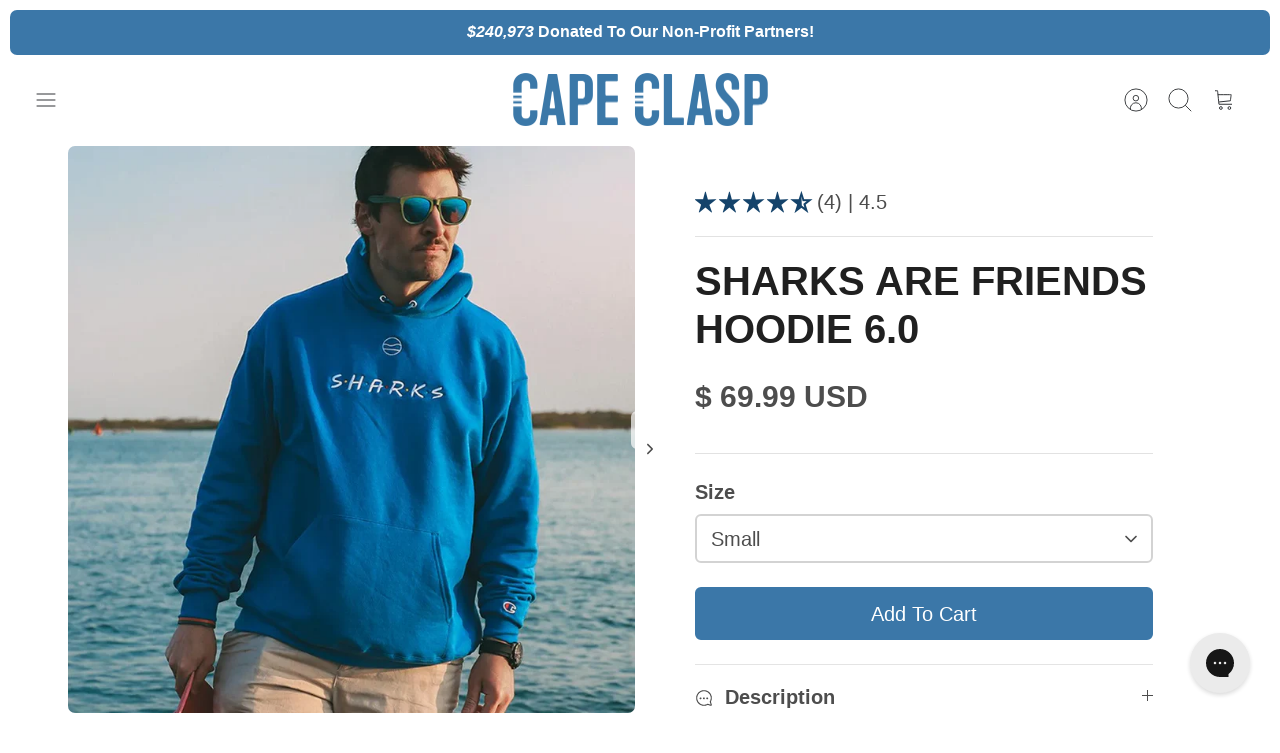

--- FILE ---
content_type: text/html; charset=utf-8
request_url: https://www.capeclasp.com/products/copy-of-sharks-are-friends-6-0
body_size: 66426
content:
<!DOCTYPE html><html lang="en" dir="ltr" class="no-js">
<head>
	<!-- Added by AVADA SEO Suite -->
	

	<!-- /Added by AVADA SEO Suite -->
<link rel='preconnect dns-prefetch' href='https://api.config-security.com/' crossorigin />
<link rel='preconnect dns-prefetch' href='https://conf.config-security.com/' crossorigin />
<link rel='preconnect dns-prefetch' href='https://whale.camera/' crossorigin />
<script>
/* >> TriplePixel :: start*/
window.TriplePixelData={TripleName:"capeclasp-demo.myshopify.com",ver:"2.12",plat:"SHOPIFY",isHeadless:false},function(W,H,A,L,E,_,B,N){function O(U,T,P,H,R){void 0===R&&(R=!1),H=new XMLHttpRequest,P?(H.open("POST",U,!0),H.setRequestHeader("Content-Type","text/plain")):H.open("GET",U,!0),H.send(JSON.stringify(P||{})),H.onreadystatechange=function(){4===H.readyState&&200===H.status?(R=H.responseText,U.includes(".txt")?eval(R):P||(N[B]=R)):(299<H.status||H.status<200)&&T&&!R&&(R=!0,O(U,T-1,P))}}if(N=window,!N[H+"sn"]){N[H+"sn"]=1,L=function(){return Date.now().toString(36)+"_"+Math.random().toString(36)};try{A.setItem(H,1+(0|A.getItem(H)||0)),(E=JSON.parse(A.getItem(H+"U")||"[]")).push({u:location.href,r:document.referrer,t:Date.now(),id:L()}),A.setItem(H+"U",JSON.stringify(E))}catch(e){}var i,m,p;A.getItem('"!nC`')||(_=A,A=N,A[H]||(E=A[H]=function(t,e,a){return void 0===a&&(a=[]),"State"==t?E.s:(W=L(),(E._q=E._q||[]).push([W,t,e].concat(a)),W)},E.s="Installed",E._q=[],E.ch=W,B="configSecurityConfModel",N[B]=1,O("https://conf.config-security.com/model",5),i=L(),m=A[atob("c2NyZWVu")],_.setItem("di_pmt_wt",i),p={id:i,action:"profile",avatar:_.getItem("auth-security_rand_salt_"),time:m[atob("d2lkdGg=")]+":"+m[atob("aGVpZ2h0")],host:A.TriplePixelData.TripleName,plat:A.TriplePixelData.plat,url:window.location.href,ref:document.referrer,ver:A.TriplePixelData.ver},O("https://api.config-security.com/event",5,p),O("https://whale.camera/live/dot.txt",5)))}}("","TriplePixel",localStorage);
/* << TriplePixel :: end*/
</script>

  <!-- Mode 4.0.0 -->

  <title>Sharks Are Friends Hoodie 6.0 &ndash; Cape Clasp</title>

  <meta charset="utf-8" />
<meta name="viewport" content="width=device-width,initial-scale=1.0" />
<meta http-equiv="X-UA-Compatible" content="IE=edge">

<link rel="preconnect" href="https://cdn.shopify.com" crossorigin>
<link rel="preconnect" href="https://fonts.shopify.com" crossorigin>
<link rel="preconnect" href="https://monorail-edge.shopifysvc.com"><link rel="preload" as="font" href="//www.capeclasp.com/cdn/fonts/barlow/barlow_n5.a193a1990790eba0cc5cca569d23799830e90f07.woff2" type="font/woff2" crossorigin><link rel="preload" as="font" href="//www.capeclasp.com/cdn/fonts/barlow/barlow_n7.691d1d11f150e857dcbc1c10ef03d825bc378d81.woff2" type="font/woff2" crossorigin><link rel="preload" as="font" href="//www.capeclasp.com/cdn/fonts/barlow/barlow_n7.691d1d11f150e857dcbc1c10ef03d825bc378d81.woff2" type="font/woff2" crossorigin><link rel="preload" as="font" href="//www.capeclasp.com/cdn/fonts/open_sans/opensans_n7.a9393be1574ea8606c68f4441806b2711d0d13e4.woff2" type="font/woff2" crossorigin><link rel="preload" href="//www.capeclasp.com/cdn/shop/t/107/assets/vendor.min.js?v=171821347312696842561717595839" as="script">
<link rel="preload" href="//www.capeclasp.com/cdn/shop/t/107/assets/theme.aio.min.js?v=145233883060329647761738963340" as="script"><link rel="canonical" href="https://www.capeclasp.com/products/copy-of-sharks-are-friends-6-0" /><link rel="icon" href="//www.capeclasp.com/cdn/shop/files/cc_favicon2.png?crop=center&height=48&v=1682533009&width=48" type="image/png"><meta name="description" content="The Sharks Are Friends Sweatshirt from Cape Clasp. 15% of profits are donated to our non-profit partnersto help save marine life. Shop now!">
<style>
    @font-face {
  font-family: Barlow;
  font-weight: 500;
  font-style: normal;
  font-display: fallback;
  src: url("//www.capeclasp.com/cdn/fonts/barlow/barlow_n5.a193a1990790eba0cc5cca569d23799830e90f07.woff2") format("woff2"),
       url("//www.capeclasp.com/cdn/fonts/barlow/barlow_n5.ae31c82169b1dc0715609b8cc6a610b917808358.woff") format("woff");
}

    @font-face {
  font-family: Barlow;
  font-weight: 700;
  font-style: normal;
  font-display: fallback;
  src: url("//www.capeclasp.com/cdn/fonts/barlow/barlow_n7.691d1d11f150e857dcbc1c10ef03d825bc378d81.woff2") format("woff2"),
       url("//www.capeclasp.com/cdn/fonts/barlow/barlow_n7.4fdbb1cb7da0e2c2f88492243ffa2b4f91924840.woff") format("woff");
}

    @font-face {
  font-family: Barlow;
  font-weight: 600;
  font-style: normal;
  font-display: fallback;
  src: url("//www.capeclasp.com/cdn/fonts/barlow/barlow_n6.329f582a81f63f125e63c20a5a80ae9477df68e1.woff2") format("woff2"),
       url("//www.capeclasp.com/cdn/fonts/barlow/barlow_n6.0163402e36247bcb8b02716880d0b39568412e9e.woff") format("woff");
}

    @font-face {
  font-family: Barlow;
  font-weight: 500;
  font-style: normal;
  font-display: fallback;
  src: url("//www.capeclasp.com/cdn/fonts/barlow/barlow_n5.a193a1990790eba0cc5cca569d23799830e90f07.woff2") format("woff2"),
       url("//www.capeclasp.com/cdn/fonts/barlow/barlow_n5.ae31c82169b1dc0715609b8cc6a610b917808358.woff") format("woff");
}

    @font-face {
  font-family: Barlow;
  font-weight: 500;
  font-style: italic;
  font-display: fallback;
  src: url("//www.capeclasp.com/cdn/fonts/barlow/barlow_i5.714d58286997b65cd479af615cfa9bb0a117a573.woff2") format("woff2"),
       url("//www.capeclasp.com/cdn/fonts/barlow/barlow_i5.0120f77e6447d3b5df4bbec8ad8c2d029d87fb21.woff") format("woff");
}

    @font-face {
  font-family: Barlow;
  font-weight: 700;
  font-style: italic;
  font-display: fallback;
  src: url("//www.capeclasp.com/cdn/fonts/barlow/barlow_i7.50e19d6cc2ba5146fa437a5a7443c76d5d730103.woff2") format("woff2"),
       url("//www.capeclasp.com/cdn/fonts/barlow/barlow_i7.47e9f98f1b094d912e6fd631cc3fe93d9f40964f.woff") format("woff");
}

    @font-face {
  font-family: Barlow;
  font-weight: 700;
  font-style: normal;
  font-display: fallback;
  src: url("//www.capeclasp.com/cdn/fonts/barlow/barlow_n7.691d1d11f150e857dcbc1c10ef03d825bc378d81.woff2") format("woff2"),
       url("//www.capeclasp.com/cdn/fonts/barlow/barlow_n7.4fdbb1cb7da0e2c2f88492243ffa2b4f91924840.woff") format("woff");
}

    @font-face {
  font-family: "Open Sans";
  font-weight: 700;
  font-style: normal;
  font-display: fallback;
  src: url("//www.capeclasp.com/cdn/fonts/open_sans/opensans_n7.a9393be1574ea8606c68f4441806b2711d0d13e4.woff2") format("woff2"),
       url("//www.capeclasp.com/cdn/fonts/open_sans/opensans_n7.7b8af34a6ebf52beb1a4c1d8c73ad6910ec2e553.woff") format("woff");
}

    @font-face {
  font-family: Barlow;
  font-weight: 700;
  font-style: normal;
  font-display: fallback;
  src: url("//www.capeclasp.com/cdn/fonts/barlow/barlow_n7.691d1d11f150e857dcbc1c10ef03d825bc378d81.woff2") format("woff2"),
       url("//www.capeclasp.com/cdn/fonts/barlow/barlow_n7.4fdbb1cb7da0e2c2f88492243ffa2b4f91924840.woff") format("woff");
}

    @font-face {
  font-family: Barlow;
  font-weight: 600;
  font-style: normal;
  font-display: fallback;
  src: url("//www.capeclasp.com/cdn/fonts/barlow/barlow_n6.329f582a81f63f125e63c20a5a80ae9477df68e1.woff2") format("woff2"),
       url("//www.capeclasp.com/cdn/fonts/barlow/barlow_n6.0163402e36247bcb8b02716880d0b39568412e9e.woff") format("woff");
}

    @font-face {
  font-family: Jost;
  font-weight: 300;
  font-style: normal;
  font-display: fallback;
  src: url("//www.capeclasp.com/cdn/fonts/jost/jost_n3.a5df7448b5b8c9a76542f085341dff794ff2a59d.woff2") format("woff2"),
       url("//www.capeclasp.com/cdn/fonts/jost/jost_n3.882941f5a26d0660f7dd135c08afc57fc6939a07.woff") format("woff");
}

  </style>

  <meta property="og:site_name" content="Cape Clasp">
<meta property="og:url" content="https://www.capeclasp.com/products/copy-of-sharks-are-friends-6-0">
<meta property="og:title" content="Sharks Are Friends Hoodie 6.0">
<meta property="og:type" content="product">
<meta property="og:description" content="The Sharks Are Friends Sweatshirt from Cape Clasp. 15% of profits are donated to our non-profit partnersto help save marine life. Shop now!"><meta property="og:image" content="http://www.capeclasp.com/cdn/shop/products/sharks-are-friends-6-0-cape-clasp-1_1200x1200.jpg?v=1762530924">
  <meta property="og:image:secure_url" content="https://www.capeclasp.com/cdn/shop/products/sharks-are-friends-6-0-cape-clasp-1_1200x1200.jpg?v=1762530924">
  <meta property="og:image:width" content="1080">
  <meta property="og:image:height" content="1080"><meta property="og:price:amount" content="69.99">
  <meta property="og:price:currency" content="USD"><meta name="twitter:site" content="@capeclasp"><meta name="twitter:card" content="summary_large_image">
<meta name="twitter:title" content="Sharks Are Friends Hoodie 6.0">
<meta name="twitter:description" content="The Sharks Are Friends Sweatshirt from Cape Clasp. 15% of profits are donated to our non-profit partnersto help save marine life. Shop now!">


  <link href="//www.capeclasp.com/cdn/shop/t/107/assets/styles.aio.min.css?v=120375094705232491521738963340" rel="stylesheet" type="text/css" media="all" />
<script>
    document.documentElement.className = document.documentElement.className.replace('no-js', 'js');
    window.theme = window.theme || {};
    theme.money_format_with_product_code_preference = "$ {{amount}} USD";
    theme.money_format = "$ {{amount}}";
    theme.strings = {
      previous: "Previous",
      next: "Next",
      addressError: "Error looking up that address",
      addressNoResults: "No results for that address",
      addressQueryLimit: "You have exceeded the Google API usage limit. Consider upgrading to a \u003ca href=\"https:\/\/developers.google.com\/maps\/premium\/usage-limits\"\u003ePremium Plan\u003c\/a\u003e.",
      authError: "There was a problem authenticating your Google Maps API Key.",
      icon_labels_left: "Left",
      icon_labels_right: "Right",
      icon_labels_down: "Down",
      icon_labels_close: "Close",
      icon_labels_plus: "Plus",
      imageSlider: "Image slider",
      cart_terms_confirmation: "You must agree to the terms and conditions before continuing.",
      cart_general_quantity_too_high: "You can only have [QUANTITY] in your cart",
      products_listing_from: "From",
      products_product_add_to_cart: "Add To Cart",
      products_variant_no_stock: "Sold out",
      products_variant_non_existent: "Unavailable",
      products_product_pick_a: "Pick a",
      general_navigation_menu_toggle_aria_label: "Toggle menu",
      general_accessibility_labels_close: "Close",
      products_product_added_to_cart: "Added to cart",
      general_quick_search_pages: "Pages",
      general_quick_search_no_results: "Sorry, we couldn\u0026#39;t find any results"
    };
    theme.routes = {
      search_url: '/search',
      cart_url: '/cart',
      cart_add_url: '/cart/add.js',
      cart_change_url: '/cart/change.js',
      cart_update_url: '/cart/update.js',
      predictive_search_url: '/search/suggest'
    };
    theme.settings = {
      cart_type: "drawer",
      after_add_to_cart: "drawer",
      quickbuy_style: "button",
      quickbuy_visibility: "hover",
      avoid_orphans: true,
      qb_enable_sticky_cols: true,
      show_search_suggestions: true
    };

    theme.enqueueStyleUpdateQueue = [];
    theme.enqueueStyleUpdateTimeoutId = null;
    theme.enqueueStyleUpdate = (cb) => {
      clearTimeout(theme.enqueueStyleUpdateTimeoutId);
      theme.enqueueStyleUpdateQueue.push(cb);
      theme.enqueueStyleUpdateTimeoutId = setTimeout(() => {
        while (theme.enqueueStyleUpdateQueue.length > 0) {
          theme.enqueueStyleUpdateQueue.pop()();
        }
      }, 0);
    }
  </script>

  <script src="//www.capeclasp.com/cdn/shop/t/107/assets/vendor.min.js?v=171821347312696842561717595839" defer></script>
  <script src="//www.capeclasp.com/cdn/shop/t/107/assets/theme.aio.min.js?v=145233883060329647761738963340" defer></script>

  <script>window.performance && window.performance.mark && window.performance.mark('shopify.content_for_header.start');</script><meta name="google-site-verification" content="HBwl98bTeL_RPlGBalxWFmN8RhYMzrHpGboHvmgAVrs">
<meta id="shopify-digital-wallet" name="shopify-digital-wallet" content="/11971680/digital_wallets/dialog">
<meta name="shopify-checkout-api-token" content="efa10c22741381c87756c0706285e84a">
<meta id="in-context-paypal-metadata" data-shop-id="11971680" data-venmo-supported="true" data-environment="production" data-locale="en_US" data-paypal-v4="true" data-currency="USD">
<link rel="alternate" hreflang="x-default" href="https://www.capeclasp.com/products/copy-of-sharks-are-friends-6-0">
<link rel="alternate" hreflang="en" href="https://www.capeclasp.com/products/copy-of-sharks-are-friends-6-0">
<link rel="alternate" hreflang="en-DE" href="https://www.capeclasp.com/en-de/products/copy-of-sharks-are-friends-6-0">
<link rel="alternate" type="application/json+oembed" href="https://www.capeclasp.com/products/copy-of-sharks-are-friends-6-0.oembed">
<script async="async" src="/checkouts/internal/preloads.js?locale=en-US"></script>
<link rel="preconnect" href="https://shop.app" crossorigin="anonymous">
<script async="async" src="https://shop.app/checkouts/internal/preloads.js?locale=en-US&shop_id=11971680" crossorigin="anonymous"></script>
<script id="apple-pay-shop-capabilities" type="application/json">{"shopId":11971680,"countryCode":"US","currencyCode":"USD","merchantCapabilities":["supports3DS"],"merchantId":"gid:\/\/shopify\/Shop\/11971680","merchantName":"Cape Clasp","requiredBillingContactFields":["postalAddress","email","phone"],"requiredShippingContactFields":["postalAddress","email","phone"],"shippingType":"shipping","supportedNetworks":["visa","masterCard","amex","discover","elo","jcb"],"total":{"type":"pending","label":"Cape Clasp","amount":"1.00"},"shopifyPaymentsEnabled":true,"supportsSubscriptions":true}</script>
<script id="shopify-features" type="application/json">{"accessToken":"efa10c22741381c87756c0706285e84a","betas":["rich-media-storefront-analytics"],"domain":"www.capeclasp.com","predictiveSearch":true,"shopId":11971680,"locale":"en"}</script>
<script>var Shopify = Shopify || {};
Shopify.shop = "capeclasp-demo.myshopify.com";
Shopify.locale = "en";
Shopify.currency = {"active":"USD","rate":"1.0"};
Shopify.country = "US";
Shopify.theme = {"name":"[Avada Speed up] Wed, 05 Jun 2024 13:57:14 GMT","id":125854056519,"schema_name":"Mode","schema_version":"4.0.0","theme_store_id":null,"role":"main"};
Shopify.theme.handle = "null";
Shopify.theme.style = {"id":null,"handle":null};
Shopify.cdnHost = "www.capeclasp.com/cdn";
Shopify.routes = Shopify.routes || {};
Shopify.routes.root = "/";</script>
<script type="module">!function(o){(o.Shopify=o.Shopify||{}).modules=!0}(window);</script>
<script>!function(o){function n(){var o=[];function n(){o.push(Array.prototype.slice.apply(arguments))}return n.q=o,n}var t=o.Shopify=o.Shopify||{};t.loadFeatures=n(),t.autoloadFeatures=n()}(window);</script>
<script>
  window.ShopifyPay = window.ShopifyPay || {};
  window.ShopifyPay.apiHost = "shop.app\/pay";
  window.ShopifyPay.redirectState = null;
</script>
<script id="shop-js-analytics" type="application/json">{"pageType":"product"}</script>
<script defer="defer" async type="module" src="//www.capeclasp.com/cdn/shopifycloud/shop-js/modules/v2/client.init-shop-cart-sync_BdyHc3Nr.en.esm.js"></script>
<script defer="defer" async type="module" src="//www.capeclasp.com/cdn/shopifycloud/shop-js/modules/v2/chunk.common_Daul8nwZ.esm.js"></script>
<script type="module">
  await import("//www.capeclasp.com/cdn/shopifycloud/shop-js/modules/v2/client.init-shop-cart-sync_BdyHc3Nr.en.esm.js");
await import("//www.capeclasp.com/cdn/shopifycloud/shop-js/modules/v2/chunk.common_Daul8nwZ.esm.js");

  window.Shopify.SignInWithShop?.initShopCartSync?.({"fedCMEnabled":true,"windoidEnabled":true});

</script>
<script defer="defer" async type="module" src="//www.capeclasp.com/cdn/shopifycloud/shop-js/modules/v2/client.payment-terms_MV4M3zvL.en.esm.js"></script>
<script defer="defer" async type="module" src="//www.capeclasp.com/cdn/shopifycloud/shop-js/modules/v2/chunk.common_Daul8nwZ.esm.js"></script>
<script defer="defer" async type="module" src="//www.capeclasp.com/cdn/shopifycloud/shop-js/modules/v2/chunk.modal_CQq8HTM6.esm.js"></script>
<script type="module">
  await import("//www.capeclasp.com/cdn/shopifycloud/shop-js/modules/v2/client.payment-terms_MV4M3zvL.en.esm.js");
await import("//www.capeclasp.com/cdn/shopifycloud/shop-js/modules/v2/chunk.common_Daul8nwZ.esm.js");
await import("//www.capeclasp.com/cdn/shopifycloud/shop-js/modules/v2/chunk.modal_CQq8HTM6.esm.js");

  
</script>
<script>
  window.Shopify = window.Shopify || {};
  if (!window.Shopify.featureAssets) window.Shopify.featureAssets = {};
  window.Shopify.featureAssets['shop-js'] = {"shop-cart-sync":["modules/v2/client.shop-cart-sync_QYOiDySF.en.esm.js","modules/v2/chunk.common_Daul8nwZ.esm.js"],"init-fed-cm":["modules/v2/client.init-fed-cm_DchLp9rc.en.esm.js","modules/v2/chunk.common_Daul8nwZ.esm.js"],"shop-button":["modules/v2/client.shop-button_OV7bAJc5.en.esm.js","modules/v2/chunk.common_Daul8nwZ.esm.js"],"init-windoid":["modules/v2/client.init-windoid_DwxFKQ8e.en.esm.js","modules/v2/chunk.common_Daul8nwZ.esm.js"],"shop-cash-offers":["modules/v2/client.shop-cash-offers_DWtL6Bq3.en.esm.js","modules/v2/chunk.common_Daul8nwZ.esm.js","modules/v2/chunk.modal_CQq8HTM6.esm.js"],"shop-toast-manager":["modules/v2/client.shop-toast-manager_CX9r1SjA.en.esm.js","modules/v2/chunk.common_Daul8nwZ.esm.js"],"init-shop-email-lookup-coordinator":["modules/v2/client.init-shop-email-lookup-coordinator_UhKnw74l.en.esm.js","modules/v2/chunk.common_Daul8nwZ.esm.js"],"pay-button":["modules/v2/client.pay-button_DzxNnLDY.en.esm.js","modules/v2/chunk.common_Daul8nwZ.esm.js"],"avatar":["modules/v2/client.avatar_BTnouDA3.en.esm.js"],"init-shop-cart-sync":["modules/v2/client.init-shop-cart-sync_BdyHc3Nr.en.esm.js","modules/v2/chunk.common_Daul8nwZ.esm.js"],"shop-login-button":["modules/v2/client.shop-login-button_D8B466_1.en.esm.js","modules/v2/chunk.common_Daul8nwZ.esm.js","modules/v2/chunk.modal_CQq8HTM6.esm.js"],"init-customer-accounts-sign-up":["modules/v2/client.init-customer-accounts-sign-up_C8fpPm4i.en.esm.js","modules/v2/client.shop-login-button_D8B466_1.en.esm.js","modules/v2/chunk.common_Daul8nwZ.esm.js","modules/v2/chunk.modal_CQq8HTM6.esm.js"],"init-shop-for-new-customer-accounts":["modules/v2/client.init-shop-for-new-customer-accounts_CVTO0Ztu.en.esm.js","modules/v2/client.shop-login-button_D8B466_1.en.esm.js","modules/v2/chunk.common_Daul8nwZ.esm.js","modules/v2/chunk.modal_CQq8HTM6.esm.js"],"init-customer-accounts":["modules/v2/client.init-customer-accounts_dRgKMfrE.en.esm.js","modules/v2/client.shop-login-button_D8B466_1.en.esm.js","modules/v2/chunk.common_Daul8nwZ.esm.js","modules/v2/chunk.modal_CQq8HTM6.esm.js"],"shop-follow-button":["modules/v2/client.shop-follow-button_CkZpjEct.en.esm.js","modules/v2/chunk.common_Daul8nwZ.esm.js","modules/v2/chunk.modal_CQq8HTM6.esm.js"],"lead-capture":["modules/v2/client.lead-capture_BntHBhfp.en.esm.js","modules/v2/chunk.common_Daul8nwZ.esm.js","modules/v2/chunk.modal_CQq8HTM6.esm.js"],"checkout-modal":["modules/v2/client.checkout-modal_CfxcYbTm.en.esm.js","modules/v2/chunk.common_Daul8nwZ.esm.js","modules/v2/chunk.modal_CQq8HTM6.esm.js"],"shop-login":["modules/v2/client.shop-login_Da4GZ2H6.en.esm.js","modules/v2/chunk.common_Daul8nwZ.esm.js","modules/v2/chunk.modal_CQq8HTM6.esm.js"],"payment-terms":["modules/v2/client.payment-terms_MV4M3zvL.en.esm.js","modules/v2/chunk.common_Daul8nwZ.esm.js","modules/v2/chunk.modal_CQq8HTM6.esm.js"]};
</script>
<script>(function() {
  var isLoaded = false;
  function asyncLoad() {
    if (isLoaded) return;
    isLoaded = true;
    var urls = ["https:\/\/config.gorgias.chat\/bundle-loader\/01GYCBY59HQ2JSDYJBQDA3BW61?source=shopify1click\u0026shop=capeclasp-demo.myshopify.com","https:\/\/cdn.9gtb.com\/loader.js?g_cvt_id=16a75ca6-ec22-4c44-818e-05d79a1a8844\u0026shop=capeclasp-demo.myshopify.com"];
    for (var i = 0; i < urls.length; i++) {
      var s = document.createElement('script');
      s.type = 'text/javascript';
      s.async = true;
      s.src = urls[i];
      var x = document.getElementsByTagName('script')[0];
      x.parentNode.insertBefore(s, x);
    }
  };
  if(window.attachEvent) {
    window.attachEvent('onload', asyncLoad);
  } else {
    window.addEventListener('load', asyncLoad, false);
  }
})();</script>
<script id="__st">var __st={"a":11971680,"offset":-18000,"reqid":"448809df-4e29-4af2-bd9d-0e2a8c34e4b2-1768999980","pageurl":"www.capeclasp.com\/products\/copy-of-sharks-are-friends-6-0","u":"b82ef2090625","p":"product","rtyp":"product","rid":6561738195015};</script>
<script>window.ShopifyPaypalV4VisibilityTracking = true;</script>
<script id="captcha-bootstrap">!function(){'use strict';const t='contact',e='account',n='new_comment',o=[[t,t],['blogs',n],['comments',n],[t,'customer']],c=[[e,'customer_login'],[e,'guest_login'],[e,'recover_customer_password'],[e,'create_customer']],r=t=>t.map((([t,e])=>`form[action*='/${t}']:not([data-nocaptcha='true']) input[name='form_type'][value='${e}']`)).join(','),a=t=>()=>t?[...document.querySelectorAll(t)].map((t=>t.form)):[];function s(){const t=[...o],e=r(t);return a(e)}const i='password',u='form_key',d=['recaptcha-v3-token','g-recaptcha-response','h-captcha-response',i],f=()=>{try{return window.sessionStorage}catch{return}},m='__shopify_v',_=t=>t.elements[u];function p(t,e,n=!1){try{const o=window.sessionStorage,c=JSON.parse(o.getItem(e)),{data:r}=function(t){const{data:e,action:n}=t;return t[m]||n?{data:e,action:n}:{data:t,action:n}}(c);for(const[e,n]of Object.entries(r))t.elements[e]&&(t.elements[e].value=n);n&&o.removeItem(e)}catch(o){console.error('form repopulation failed',{error:o})}}const l='form_type',E='cptcha';function T(t){t.dataset[E]=!0}const w=window,h=w.document,L='Shopify',v='ce_forms',y='captcha';let A=!1;((t,e)=>{const n=(g='f06e6c50-85a8-45c8-87d0-21a2b65856fe',I='https://cdn.shopify.com/shopifycloud/storefront-forms-hcaptcha/ce_storefront_forms_captcha_hcaptcha.v1.5.2.iife.js',D={infoText:'Protected by hCaptcha',privacyText:'Privacy',termsText:'Terms'},(t,e,n)=>{const o=w[L][v],c=o.bindForm;if(c)return c(t,g,e,D).then(n);var r;o.q.push([[t,g,e,D],n]),r=I,A||(h.body.append(Object.assign(h.createElement('script'),{id:'captcha-provider',async:!0,src:r})),A=!0)});var g,I,D;w[L]=w[L]||{},w[L][v]=w[L][v]||{},w[L][v].q=[],w[L][y]=w[L][y]||{},w[L][y].protect=function(t,e){n(t,void 0,e),T(t)},Object.freeze(w[L][y]),function(t,e,n,w,h,L){const[v,y,A,g]=function(t,e,n){const i=e?o:[],u=t?c:[],d=[...i,...u],f=r(d),m=r(i),_=r(d.filter((([t,e])=>n.includes(e))));return[a(f),a(m),a(_),s()]}(w,h,L),I=t=>{const e=t.target;return e instanceof HTMLFormElement?e:e&&e.form},D=t=>v().includes(t);t.addEventListener('submit',(t=>{const e=I(t);if(!e)return;const n=D(e)&&!e.dataset.hcaptchaBound&&!e.dataset.recaptchaBound,o=_(e),c=g().includes(e)&&(!o||!o.value);(n||c)&&t.preventDefault(),c&&!n&&(function(t){try{if(!f())return;!function(t){const e=f();if(!e)return;const n=_(t);if(!n)return;const o=n.value;o&&e.removeItem(o)}(t);const e=Array.from(Array(32),(()=>Math.random().toString(36)[2])).join('');!function(t,e){_(t)||t.append(Object.assign(document.createElement('input'),{type:'hidden',name:u})),t.elements[u].value=e}(t,e),function(t,e){const n=f();if(!n)return;const o=[...t.querySelectorAll(`input[type='${i}']`)].map((({name:t})=>t)),c=[...d,...o],r={};for(const[a,s]of new FormData(t).entries())c.includes(a)||(r[a]=s);n.setItem(e,JSON.stringify({[m]:1,action:t.action,data:r}))}(t,e)}catch(e){console.error('failed to persist form',e)}}(e),e.submit())}));const S=(t,e)=>{t&&!t.dataset[E]&&(n(t,e.some((e=>e===t))),T(t))};for(const o of['focusin','change'])t.addEventListener(o,(t=>{const e=I(t);D(e)&&S(e,y())}));const B=e.get('form_key'),M=e.get(l),P=B&&M;t.addEventListener('DOMContentLoaded',(()=>{const t=y();if(P)for(const e of t)e.elements[l].value===M&&p(e,B);[...new Set([...A(),...v().filter((t=>'true'===t.dataset.shopifyCaptcha))])].forEach((e=>S(e,t)))}))}(h,new URLSearchParams(w.location.search),n,t,e,['guest_login'])})(!0,!0)}();</script>
<script integrity="sha256-4kQ18oKyAcykRKYeNunJcIwy7WH5gtpwJnB7kiuLZ1E=" data-source-attribution="shopify.loadfeatures" defer="defer" src="//www.capeclasp.com/cdn/shopifycloud/storefront/assets/storefront/load_feature-a0a9edcb.js" crossorigin="anonymous"></script>
<script crossorigin="anonymous" defer="defer" src="//www.capeclasp.com/cdn/shopifycloud/storefront/assets/shopify_pay/storefront-65b4c6d7.js?v=20250812"></script>
<script data-source-attribution="shopify.dynamic_checkout.dynamic.init">var Shopify=Shopify||{};Shopify.PaymentButton=Shopify.PaymentButton||{isStorefrontPortableWallets:!0,init:function(){window.Shopify.PaymentButton.init=function(){};var t=document.createElement("script");t.src="https://www.capeclasp.com/cdn/shopifycloud/portable-wallets/latest/portable-wallets.en.js",t.type="module",document.head.appendChild(t)}};
</script>
<script data-source-attribution="shopify.dynamic_checkout.buyer_consent">
  function portableWalletsHideBuyerConsent(e){var t=document.getElementById("shopify-buyer-consent"),n=document.getElementById("shopify-subscription-policy-button");t&&n&&(t.classList.add("hidden"),t.setAttribute("aria-hidden","true"),n.removeEventListener("click",e))}function portableWalletsShowBuyerConsent(e){var t=document.getElementById("shopify-buyer-consent"),n=document.getElementById("shopify-subscription-policy-button");t&&n&&(t.classList.remove("hidden"),t.removeAttribute("aria-hidden"),n.addEventListener("click",e))}window.Shopify?.PaymentButton&&(window.Shopify.PaymentButton.hideBuyerConsent=portableWalletsHideBuyerConsent,window.Shopify.PaymentButton.showBuyerConsent=portableWalletsShowBuyerConsent);
</script>
<script data-source-attribution="shopify.dynamic_checkout.cart.bootstrap">document.addEventListener("DOMContentLoaded",(function(){function t(){return document.querySelector("shopify-accelerated-checkout-cart, shopify-accelerated-checkout")}if(t())Shopify.PaymentButton.init();else{new MutationObserver((function(e,n){t()&&(Shopify.PaymentButton.init(),n.disconnect())})).observe(document.body,{childList:!0,subtree:!0})}}));
</script>
<script id='scb4127' type='text/javascript' async='' src='https://www.capeclasp.com/cdn/shopifycloud/privacy-banner/storefront-banner.js'></script><link id="shopify-accelerated-checkout-styles" rel="stylesheet" media="screen" href="https://www.capeclasp.com/cdn/shopifycloud/portable-wallets/latest/accelerated-checkout-backwards-compat.css" crossorigin="anonymous">
<style id="shopify-accelerated-checkout-cart">
        #shopify-buyer-consent {
  margin-top: 1em;
  display: inline-block;
  width: 100%;
}

#shopify-buyer-consent.hidden {
  display: none;
}

#shopify-subscription-policy-button {
  background: none;
  border: none;
  padding: 0;
  text-decoration: underline;
  font-size: inherit;
  cursor: pointer;
}

#shopify-subscription-policy-button::before {
  box-shadow: none;
}

      </style>

<script>window.performance && window.performance.mark && window.performance.mark('shopify.content_for_header.end');</script>
<script>
    var appEnvironment = 'storelocator-prod';
    var shopHash = '816f4659817e5f5b90da2938ee312043';
</script>

<script>
    
    
    SCASLShopifyProduct = {id:6561738195015,handle:'copy-of-sharks-are-friends-6-0',title:"Sharks Are Friends Hoodie 6.0",variants: [{"id":39347461947463,"title":"Small","option1":"Small","option2":null,"option3":null,"sku":"APP_SAF6_S_101","requires_shipping":true,"taxable":false,"featured_image":null,"available":true,"name":"Sharks Are Friends Hoodie 6.0 - Small","public_title":"Small","options":["Small"],"price":6999,"weight":767,"compare_at_price":null,"inventory_quantity":22,"inventory_management":"shopify","inventory_policy":"deny","barcode":"","requires_selling_plan":false,"selling_plan_allocations":[]},{"id":39347461980231,"title":"Medium","option1":"Medium","option2":null,"option3":null,"sku":"APP_SAF6_M_101","requires_shipping":true,"taxable":false,"featured_image":null,"available":true,"name":"Sharks Are Friends Hoodie 6.0 - Medium","public_title":"Medium","options":["Medium"],"price":6999,"weight":807,"compare_at_price":null,"inventory_quantity":22,"inventory_management":"shopify","inventory_policy":"deny","barcode":"","requires_selling_plan":false,"selling_plan_allocations":[]},{"id":39347462012999,"title":"Large","option1":"Large","option2":null,"option3":null,"sku":"APP_SAF6_L_101","requires_shipping":true,"taxable":false,"featured_image":null,"available":true,"name":"Sharks Are Friends Hoodie 6.0 - Large","public_title":"Large","options":["Large"],"price":6999,"weight":830,"compare_at_price":null,"inventory_quantity":22,"inventory_management":"shopify","inventory_policy":"deny","barcode":"","requires_selling_plan":false,"selling_plan_allocations":[]},{"id":39347462045767,"title":"XL","option1":"XL","option2":null,"option3":null,"sku":"APP_SAF6_XL_101","requires_shipping":true,"taxable":false,"featured_image":null,"available":true,"name":"Sharks Are Friends Hoodie 6.0 - XL","public_title":"XL","options":["XL"],"price":6999,"weight":880,"compare_at_price":null,"inventory_quantity":22,"inventory_management":"shopify","inventory_policy":"deny","barcode":"","requires_selling_plan":false,"selling_plan_allocations":[]},{"id":39347465945159,"title":"2XL","option1":"2XL","option2":null,"option3":null,"sku":"APP_SAF6_XXL_101","requires_shipping":true,"taxable":false,"featured_image":null,"available":true,"name":"Sharks Are Friends Hoodie 6.0 - 2XL","public_title":"2XL","options":["2XL"],"price":6999,"weight":767,"compare_at_price":null,"inventory_quantity":22,"inventory_management":"shopify","inventory_policy":"deny","barcode":"","requires_selling_plan":false,"selling_plan_allocations":[]},{"id":41835807375431,"title":"3XL","option1":"3XL","option2":null,"option3":null,"sku":"2936272","requires_shipping":true,"taxable":false,"featured_image":null,"available":true,"name":"Sharks Are Friends Hoodie 6.0 - 3XL","public_title":"3XL","options":["3XL"],"price":6999,"weight":767,"compare_at_price":null,"inventory_quantity":22,"inventory_management":"shopify","inventory_policy":"deny","barcode":"","requires_selling_plan":false,"selling_plan_allocations":[]}],tags: ["Great White","Hammerhead","no-reviews","no-swatch","Shark","shark fin","sweatshirt"],collections: [{"id":1886486549,"handle":"all-product-no-discounts","title":"All Product - Promotion","updated_at":"2026-01-21T07:05:30-05:00","body_html":"","published_at":"2018-02-03T07:26:34-05:00","sort_order":"manual","template_suffix":"refresh","disjunctive":false,"rules":[{"column":"type","relation":"not_contains","condition":"Fondue Cashback"},{"column":"type","relation":"not_equals","condition":"DISCOUNT_HIDDEN_PRODUCT"},{"column":"title","relation":"not_equals","condition":"Free Earth Day Bracelet"},{"column":"title","relation":"not_equals","condition":"* Tikós Season 2 Starter Pack"}],"published_scope":"web","image":{"created_at":"2024-10-25T16:53:35-04:00","alt":"All Product - Promotion - Cape Clasp","width":3669,"height":3669,"src":"\/\/www.capeclasp.com\/cdn\/shop\/collections\/all-product-promotion-cape-clasp_147fb690-1a8c-4b1f-b2bf-53e534e2ace1.png?v=1729889615"}},{"id":265842425927,"handle":"all-products","title":"All Products","updated_at":"2026-01-21T07:05:30-05:00","body_html":"","published_at":"2023-04-22T22:57:18-04:00","sort_order":"manual","template_suffix":"","disjunctive":false,"rules":[{"column":"type","relation":"not_contains","condition":"Fondue Cashback"},{"column":"type","relation":"not_contains","condition":"DISCOUNT_HIDDEN_PRODUCT"},{"column":"title","relation":"not_contains","condition":"* Tikós"},{"column":"variant_inventory","relation":"greater_than","condition":"0"}],"published_scope":"global","image":{"created_at":"2024-10-25T16:53:52-04:00","alt":"All Products - Cape Clasp","width":2500,"height":672,"src":"\/\/www.capeclasp.com\/cdn\/shop\/collections\/all-products-cape-clasp.webp?v=1729889632"}},{"id":265842917447,"handle":"best-sellers","title":"Best Sellers","updated_at":"2026-01-20T07:05:31-05:00","body_html":"Dive into our collection of ocean-inspired jewelry and accessories that make waves for marine conservation. From shark necklaces to turtle bracelets, each piece tells a story of our seas. Discover handcrafted designs that not only enhance your style but also support vital ocean protection efforts with every purchase.","published_at":"2023-04-23T12:05:27-04:00","sort_order":"manual","template_suffix":"","disjunctive":false,"rules":[{"column":"type","relation":"not_contains","condition":"Fondue Cashback"},{"column":"type","relation":"not_contains","condition":"DISCOUNT_HIDDEN_PRODUCT"},{"column":"type","relation":"not_contains","condition":"* Tikós"},{"column":"variant_inventory","relation":"greater_than","condition":"20"},{"column":"title","relation":"not_contains","condition":"Mystery"},{"column":"variant_inventory","relation":"greater_than","condition":"0"},{"column":"title","relation":"not_contains","condition":"Protection"}],"published_scope":"global","image":{"created_at":"2024-10-25T16:53:55-04:00","alt":"Best Sellers - Cape Clasp","width":1080,"height":1350,"src":"\/\/www.capeclasp.com\/cdn\/shop\/collections\/best-sellers-cape-clasp_1e7c5f6d-977c-4a4f-a960-45159427954f.jpg?v=1729889636"}},{"id":272056647751,"handle":"bfcm","title":"CYBER MONDAY SALE: 25% OFF EVERYTHING!","updated_at":"2026-01-21T07:05:30-05:00","body_html":"\u003cp style=\"text-align: center;\" data-mce-style=\"text-align: center;\"\u003e🎉 🥳 Enjoy \u003cstrong\u003e25% OFF EVERYTHING\u003c\/strong\u003e during our Cyber Monday Sale. Use code \u003cstrong\u003eCM25\u003c\/strong\u003e \u003c\/p\u003e\n\u003c!----\u003e","published_at":"2024-07-15T15:10:29-04:00","sort_order":"manual","template_suffix":"promo","disjunctive":false,"rules":[{"column":"variant_price","relation":"greater_than","condition":"0"},{"column":"title","relation":"not_contains","condition":"shipping"},{"column":"title","relation":"not_contains","condition":"free"},{"column":"title","relation":"not_contains","condition":"gift"}],"published_scope":"global","image":{"created_at":"2025-02-07T16:25:35-05:00","alt":null,"width":1500,"height":1500,"src":"\/\/www.capeclasp.com\/cdn\/shop\/collections\/Cape_Clasp_EarlyBF_1080_x_1350_px_1500_x_1500_px_2_bcb0615f-53ac-4af6-8a92-3fd3c3b12fb1.png?v=1738963535"}},{"id":265842556999,"handle":"featured","title":"Featured","updated_at":"2026-01-21T07:05:30-05:00","body_html":"Dive into our collection of ocean-inspired jewelry and accessories that make a difference. From shark necklaces to turtle bracelets, each piece supports marine conservation with 15% of profits donated to nonprofits. Discover unique designs that connect you to the sea while helping protect what you love. Shop now and join our wave of change!","published_at":"2023-04-22T23:24:19-04:00","sort_order":"manual","template_suffix":"","disjunctive":false,"rules":[{"column":"type","relation":"not_contains","condition":"Fondue Cashback"},{"column":"type","relation":"not_contains","condition":"DISCOUNT_HIDDEN_PRODUCT"},{"column":"title","relation":"not_contains","condition":"* Tikós"},{"column":"variant_inventory","relation":"greater_than","condition":"0"}],"published_scope":"global","image":{"created_at":"2024-10-25T16:53:54-04:00","alt":"Featured - Cape Clasp","width":2500,"height":672,"src":"\/\/www.capeclasp.com\/cdn\/shop\/collections\/featured-cape-clasp.webp?v=1729889634"}},{"id":266474913863,"handle":"promo-waves15","title":"Get 15% Off Your First Order! Use Code: WAVES15","updated_at":"2026-01-21T07:05:30-05:00","body_html":"","published_at":"2023-10-11T09:10:05-04:00","sort_order":"manual","template_suffix":"","disjunctive":false,"rules":[{"column":"type","relation":"not_contains","condition":"Fondue Cashback"},{"column":"type","relation":"not_contains","condition":"discount_hidden"},{"column":"variant_inventory","relation":"greater_than","condition":"0"},{"column":"title","relation":"not_contains","condition":"gift card"}],"published_scope":"global","image":{"created_at":"2024-10-25T16:54:20-04:00","alt":"Get 15% Off Your First Order! Use Code: WAVES15 - Cape Clasp","width":1080,"height":1350,"src":"\/\/www.capeclasp.com\/cdn\/shop\/collections\/get-15percent-off-your-first-order-use-code-waves15-cape-clasp_1340030f-c7e0-46d4-8f93-390f7785c48b.png?v=1729889660"}},{"id":261709987911,"handle":"kp-all-exclude-0-inventory","title":"KP | All Exclude 0 Inventory","updated_at":"2026-01-21T07:05:30-05:00","body_html":"","published_at":"2021-09-14T22:17:39-04:00","sort_order":"manual","template_suffix":"","disjunctive":false,"rules":[{"column":"type","relation":"not_contains","condition":"Fondue Cashback"},{"column":"variant_inventory","relation":"greater_than","condition":"0"}],"published_scope":"global"},{"id":263216300103,"handle":"all","title":"Products","updated_at":"2026-01-21T07:05:30-05:00","body_html":null,"published_at":"2022-07-13T14:03:46-04:00","sort_order":"manual","template_suffix":null,"disjunctive":false,"rules":[{"column":"type","relation":"not_contains","condition":"Fondue Cashback"}],"published_scope":"web"},{"id":163780132935,"handle":"shop-all","title":"Shop All","updated_at":"2026-01-21T07:05:30-05:00","body_html":"Discover unique ocean-themed jewelry that makes a difference! From shark bracelets to turtle necklaces, our collection celebrates marine life while supporting conservation. Each purchase donates 15% to ocean nonprofits, helping you wear your passion and protect what you love. Shop sustainable accessories that tell a story and make waves for our oceans.","published_at":"2020-06-08T14:18:44-04:00","sort_order":"manual","template_suffix":"refresh","disjunctive":false,"rules":[{"column":"type","relation":"not_contains","condition":"Fondue Cashback"},{"column":"variant_inventory","relation":"greater_than","condition":"0"},{"column":"title","relation":"not_equals","condition":"* Tikós Season 2 Starter Pack"},{"column":"type","relation":"not_contains","condition":"Free_gift"}],"published_scope":"global","image":{"created_at":"2024-10-25T16:53:47-04:00","alt":"Shop All - Cape Clasp","width":2500,"height":672,"src":"\/\/www.capeclasp.com\/cdn\/shop\/collections\/shop-all-cape-clasp.jpg?v=1729889628"}},{"id":163387113543,"handle":"tides","updated_at":"2026-01-19T07:05:55-05:00","published_at":"2020-05-28T11:47:52-04:00","sort_order":"manual","template_suffix":"refresh","published_scope":"global","title":"Tides Apparel","body_html":"","image":{"created_at":"2024-10-25T16:53:38-04:00","alt":"Tides Apparel - Cape Clasp","width":1080,"height":1350,"src":"\/\/www.capeclasp.com\/cdn\/shop\/collections\/tides-apparel-cape-clasp_450632a9-9b07-47ad-b83a-013b49ea4e81.jpg?v=1729889619"}},{"id":273753538631,"handle":"tides-apparel-archive","updated_at":"2026-01-07T07:06:07-05:00","published_at":"2024-10-09T14:45:09-04:00","sort_order":"manual","template_suffix":"","published_scope":"global","title":"Tides Apparel Classics","body_html":"","image":{"created_at":"2024-11-07T21:57:23-05:00","alt":null,"width":1080,"height":1350,"src":"\/\/www.capeclasp.com\/cdn\/shop\/collections\/CollectionHeader_TidesClassics3_2b43e307-11d5-4892-908e-8335256231d0.jpg?v=1731034643"}},{"id":284519596103,"handle":"tides-apparel-classics-sweatshirts","updated_at":"2026-01-07T07:06:07-05:00","published_at":"2025-11-13T14:02:59-05:00","sort_order":"best-selling","template_suffix":"","published_scope":"web","title":"Tides Apparel Classics Sweatshirts","body_html":"","image":{"created_at":"2025-11-13T13:53:58-05:00","alt":null,"width":1080,"height":1350,"src":"\/\/www.capeclasp.com\/cdn\/shop\/collections\/CollectionHeader_TidesClassics3_2b43e307-11d5-4892-908e-8335256231d0.jpg?v=1763060038"}},{"id":284519563335,"handle":"tides-apparel-classics-tees","updated_at":"2026-01-07T07:06:07-05:00","published_at":"2025-11-13T14:03:48-05:00","sort_order":"best-selling","template_suffix":"","published_scope":"web","title":"Tides Apparel Classics Tees","body_html":"","image":{"created_at":"2025-11-13T13:50:53-05:00","alt":null,"width":1080,"height":1350,"src":"\/\/www.capeclasp.com\/cdn\/shop\/collections\/CollectionHeader_TidesClassics3_2b43e307-11d5-4892-908e-8335256231d0.jpg?v=1763059853"}}],vendor: "Tides",};
</script>

<!-- BEGIN app block: shopify://apps/klaviyo-email-marketing-sms/blocks/klaviyo-onsite-embed/2632fe16-c075-4321-a88b-50b567f42507 -->












  <script async src="https://static.klaviyo.com/onsite/js/M8SbiX/klaviyo.js?company_id=M8SbiX"></script>
  <script>!function(){if(!window.klaviyo){window._klOnsite=window._klOnsite||[];try{window.klaviyo=new Proxy({},{get:function(n,i){return"push"===i?function(){var n;(n=window._klOnsite).push.apply(n,arguments)}:function(){for(var n=arguments.length,o=new Array(n),w=0;w<n;w++)o[w]=arguments[w];var t="function"==typeof o[o.length-1]?o.pop():void 0,e=new Promise((function(n){window._klOnsite.push([i].concat(o,[function(i){t&&t(i),n(i)}]))}));return e}}})}catch(n){window.klaviyo=window.klaviyo||[],window.klaviyo.push=function(){var n;(n=window._klOnsite).push.apply(n,arguments)}}}}();</script>

  
    <script id="viewed_product">
      if (item == null) {
        var _learnq = _learnq || [];

        var MetafieldReviews = null
        var MetafieldYotpoRating = null
        var MetafieldYotpoCount = null
        var MetafieldLooxRating = null
        var MetafieldLooxCount = null
        var okendoProduct = null
        var okendoProductReviewCount = null
        var okendoProductReviewAverageValue = null
        try {
          // The following fields are used for Customer Hub recently viewed in order to add reviews.
          // This information is not part of __kla_viewed. Instead, it is part of __kla_viewed_reviewed_items
          MetafieldReviews = {"rating":{"scale_min":"1.0","scale_max":"5.0","value":"4.5"},"rating_count":4};
          MetafieldYotpoRating = null
          MetafieldYotpoCount = null
          MetafieldLooxRating = null
          MetafieldLooxCount = null

          okendoProduct = null
          // If the okendo metafield is not legacy, it will error, which then requires the new json formatted data
          if (okendoProduct && 'error' in okendoProduct) {
            okendoProduct = null
          }
          okendoProductReviewCount = okendoProduct ? okendoProduct.reviewCount : null
          okendoProductReviewAverageValue = okendoProduct ? okendoProduct.reviewAverageValue : null
        } catch (error) {
          console.error('Error in Klaviyo onsite reviews tracking:', error);
        }

        var item = {
          Name: "Sharks Are Friends Hoodie 6.0",
          ProductID: 6561738195015,
          Categories: ["All Product - Promotion","All Products","Best Sellers","CYBER MONDAY SALE: 25% OFF EVERYTHING!","Featured","Get 15% Off Your First Order! Use Code: WAVES15","KP | All Exclude 0 Inventory","Products","Shop All","Tides Apparel","Tides Apparel Classics","Tides Apparel Classics Sweatshirts","Tides Apparel Classics Tees"],
          ImageURL: "https://www.capeclasp.com/cdn/shop/products/sharks-are-friends-6-0-cape-clasp-1_grande.jpg?v=1762530924",
          URL: "https://www.capeclasp.com/products/copy-of-sharks-are-friends-6-0",
          Brand: "Tides",
          Price: "$ 69.99",
          Value: "69.99",
          CompareAtPrice: "$ 0.00"
        };
        _learnq.push(['track', 'Viewed Product', item]);
        _learnq.push(['trackViewedItem', {
          Title: item.Name,
          ItemId: item.ProductID,
          Categories: item.Categories,
          ImageUrl: item.ImageURL,
          Url: item.URL,
          Metadata: {
            Brand: item.Brand,
            Price: item.Price,
            Value: item.Value,
            CompareAtPrice: item.CompareAtPrice
          },
          metafields:{
            reviews: MetafieldReviews,
            yotpo:{
              rating: MetafieldYotpoRating,
              count: MetafieldYotpoCount,
            },
            loox:{
              rating: MetafieldLooxRating,
              count: MetafieldLooxCount,
            },
            okendo: {
              rating: okendoProductReviewAverageValue,
              count: okendoProductReviewCount,
            }
          }
        }]);
      }
    </script>
  




  <script>
    window.klaviyoReviewsProductDesignMode = false
  </script>



  <!-- BEGIN app snippet: customer-hub-data --><script>
  if (!window.customerHub) {
    window.customerHub = {};
  }
  window.customerHub.storefrontRoutes = {
    login: "https://www.capeclasp.com/customer_authentication/redirect?locale=en&region_country=US?return_url=%2F%23k-hub",
    register: "https://account.capeclasp.com?locale=en?return_url=%2F%23k-hub",
    logout: "/account/logout",
    profile: "/account",
    addresses: "/account/addresses",
  };
  
  window.customerHub.userId = null;
  
  window.customerHub.storeDomain = "capeclasp-demo.myshopify.com";

  
    window.customerHub.activeProduct = {
      name: "Sharks Are Friends Hoodie 6.0",
      category: null,
      imageUrl: "https://www.capeclasp.com/cdn/shop/products/sharks-are-friends-6-0-cape-clasp-1_grande.jpg?v=1762530924",
      id: "6561738195015",
      link: "https://www.capeclasp.com/products/copy-of-sharks-are-friends-6-0",
      variants: [
        
          {
            id: "39347461947463",
            
            imageUrl: null,
            
            price: "6999",
            currency: "USD",
            availableForSale: true,
            title: "Small",
          },
        
          {
            id: "39347461980231",
            
            imageUrl: null,
            
            price: "6999",
            currency: "USD",
            availableForSale: true,
            title: "Medium",
          },
        
          {
            id: "39347462012999",
            
            imageUrl: null,
            
            price: "6999",
            currency: "USD",
            availableForSale: true,
            title: "Large",
          },
        
          {
            id: "39347462045767",
            
            imageUrl: null,
            
            price: "6999",
            currency: "USD",
            availableForSale: true,
            title: "XL",
          },
        
          {
            id: "39347465945159",
            
            imageUrl: null,
            
            price: "6999",
            currency: "USD",
            availableForSale: true,
            title: "2XL",
          },
        
          {
            id: "41835807375431",
            
            imageUrl: null,
            
            price: "6999",
            currency: "USD",
            availableForSale: true,
            title: "3XL",
          },
        
      ],
    };
    window.customerHub.activeProduct.variants.forEach((variant) => {
        
        variant.price = `${variant.price.slice(0, -2)}.${variant.price.slice(-2)}`;
    });
  

  
    window.customerHub.storeLocale = {
        currentLanguage: 'en',
        currentCountry: 'US',
        availableLanguages: [
          
            {
              iso_code: 'en',
              endonym_name: 'English'
            }
          
        ],
        availableCountries: [
          
            {
              iso_code: 'AL',
              name: 'Albania',
              currency_code: 'ALL'
            },
          
            {
              iso_code: 'DZ',
              name: 'Algeria',
              currency_code: 'DZD'
            },
          
            {
              iso_code: 'AD',
              name: 'Andorra',
              currency_code: 'EUR'
            },
          
            {
              iso_code: 'AO',
              name: 'Angola',
              currency_code: 'USD'
            },
          
            {
              iso_code: 'AI',
              name: 'Anguilla',
              currency_code: 'XCD'
            },
          
            {
              iso_code: 'AG',
              name: 'Antigua &amp; Barbuda',
              currency_code: 'XCD'
            },
          
            {
              iso_code: 'AR',
              name: 'Argentina',
              currency_code: 'USD'
            },
          
            {
              iso_code: 'AM',
              name: 'Armenia',
              currency_code: 'AMD'
            },
          
            {
              iso_code: 'AW',
              name: 'Aruba',
              currency_code: 'AWG'
            },
          
            {
              iso_code: 'AU',
              name: 'Australia',
              currency_code: 'AUD'
            },
          
            {
              iso_code: 'AT',
              name: 'Austria',
              currency_code: 'EUR'
            },
          
            {
              iso_code: 'AZ',
              name: 'Azerbaijan',
              currency_code: 'AZN'
            },
          
            {
              iso_code: 'BS',
              name: 'Bahamas',
              currency_code: 'BSD'
            },
          
            {
              iso_code: 'BH',
              name: 'Bahrain',
              currency_code: 'USD'
            },
          
            {
              iso_code: 'BD',
              name: 'Bangladesh',
              currency_code: 'BDT'
            },
          
            {
              iso_code: 'BB',
              name: 'Barbados',
              currency_code: 'BBD'
            },
          
            {
              iso_code: 'BE',
              name: 'Belgium',
              currency_code: 'EUR'
            },
          
            {
              iso_code: 'BZ',
              name: 'Belize',
              currency_code: 'BZD'
            },
          
            {
              iso_code: 'BJ',
              name: 'Benin',
              currency_code: 'XOF'
            },
          
            {
              iso_code: 'BM',
              name: 'Bermuda',
              currency_code: 'USD'
            },
          
            {
              iso_code: 'BO',
              name: 'Bolivia',
              currency_code: 'BOB'
            },
          
            {
              iso_code: 'BA',
              name: 'Bosnia &amp; Herzegovina',
              currency_code: 'BAM'
            },
          
            {
              iso_code: 'BW',
              name: 'Botswana',
              currency_code: 'BWP'
            },
          
            {
              iso_code: 'BR',
              name: 'Brazil',
              currency_code: 'USD'
            },
          
            {
              iso_code: 'VG',
              name: 'British Virgin Islands',
              currency_code: 'USD'
            },
          
            {
              iso_code: 'BN',
              name: 'Brunei',
              currency_code: 'BND'
            },
          
            {
              iso_code: 'BG',
              name: 'Bulgaria',
              currency_code: 'EUR'
            },
          
            {
              iso_code: 'BF',
              name: 'Burkina Faso',
              currency_code: 'XOF'
            },
          
            {
              iso_code: 'BI',
              name: 'Burundi',
              currency_code: 'USD'
            },
          
            {
              iso_code: 'KH',
              name: 'Cambodia',
              currency_code: 'KHR'
            },
          
            {
              iso_code: 'CM',
              name: 'Cameroon',
              currency_code: 'XAF'
            },
          
            {
              iso_code: 'CA',
              name: 'Canada',
              currency_code: 'CAD'
            },
          
            {
              iso_code: 'CV',
              name: 'Cape Verde',
              currency_code: 'CVE'
            },
          
            {
              iso_code: 'BQ',
              name: 'Caribbean Netherlands',
              currency_code: 'USD'
            },
          
            {
              iso_code: 'KY',
              name: 'Cayman Islands',
              currency_code: 'KYD'
            },
          
            {
              iso_code: 'TD',
              name: 'Chad',
              currency_code: 'XAF'
            },
          
            {
              iso_code: 'CL',
              name: 'Chile',
              currency_code: 'USD'
            },
          
            {
              iso_code: 'CN',
              name: 'China',
              currency_code: 'CNY'
            },
          
            {
              iso_code: 'CO',
              name: 'Colombia',
              currency_code: 'USD'
            },
          
            {
              iso_code: 'KM',
              name: 'Comoros',
              currency_code: 'KMF'
            },
          
            {
              iso_code: 'CK',
              name: 'Cook Islands',
              currency_code: 'NZD'
            },
          
            {
              iso_code: 'CR',
              name: 'Costa Rica',
              currency_code: 'CRC'
            },
          
            {
              iso_code: 'HR',
              name: 'Croatia',
              currency_code: 'EUR'
            },
          
            {
              iso_code: 'CW',
              name: 'Curaçao',
              currency_code: 'ANG'
            },
          
            {
              iso_code: 'CY',
              name: 'Cyprus',
              currency_code: 'EUR'
            },
          
            {
              iso_code: 'CZ',
              name: 'Czechia',
              currency_code: 'CZK'
            },
          
            {
              iso_code: 'DK',
              name: 'Denmark',
              currency_code: 'DKK'
            },
          
            {
              iso_code: 'DJ',
              name: 'Djibouti',
              currency_code: 'DJF'
            },
          
            {
              iso_code: 'DM',
              name: 'Dominica',
              currency_code: 'XCD'
            },
          
            {
              iso_code: 'DO',
              name: 'Dominican Republic',
              currency_code: 'DOP'
            },
          
            {
              iso_code: 'EC',
              name: 'Ecuador',
              currency_code: 'USD'
            },
          
            {
              iso_code: 'EG',
              name: 'Egypt',
              currency_code: 'EGP'
            },
          
            {
              iso_code: 'SV',
              name: 'El Salvador',
              currency_code: 'USD'
            },
          
            {
              iso_code: 'GQ',
              name: 'Equatorial Guinea',
              currency_code: 'XAF'
            },
          
            {
              iso_code: 'EE',
              name: 'Estonia',
              currency_code: 'EUR'
            },
          
            {
              iso_code: 'SZ',
              name: 'Eswatini',
              currency_code: 'USD'
            },
          
            {
              iso_code: 'ET',
              name: 'Ethiopia',
              currency_code: 'ETB'
            },
          
            {
              iso_code: 'FK',
              name: 'Falkland Islands',
              currency_code: 'FKP'
            },
          
            {
              iso_code: 'FO',
              name: 'Faroe Islands',
              currency_code: 'DKK'
            },
          
            {
              iso_code: 'FJ',
              name: 'Fiji',
              currency_code: 'FJD'
            },
          
            {
              iso_code: 'FI',
              name: 'Finland',
              currency_code: 'EUR'
            },
          
            {
              iso_code: 'FR',
              name: 'France',
              currency_code: 'EUR'
            },
          
            {
              iso_code: 'GF',
              name: 'French Guiana',
              currency_code: 'EUR'
            },
          
            {
              iso_code: 'PF',
              name: 'French Polynesia',
              currency_code: 'XPF'
            },
          
            {
              iso_code: 'GA',
              name: 'Gabon',
              currency_code: 'XOF'
            },
          
            {
              iso_code: 'GM',
              name: 'Gambia',
              currency_code: 'GMD'
            },
          
            {
              iso_code: 'GE',
              name: 'Georgia',
              currency_code: 'USD'
            },
          
            {
              iso_code: 'DE',
              name: 'Germany',
              currency_code: 'EUR'
            },
          
            {
              iso_code: 'GH',
              name: 'Ghana',
              currency_code: 'USD'
            },
          
            {
              iso_code: 'GI',
              name: 'Gibraltar',
              currency_code: 'GBP'
            },
          
            {
              iso_code: 'GR',
              name: 'Greece',
              currency_code: 'EUR'
            },
          
            {
              iso_code: 'GL',
              name: 'Greenland',
              currency_code: 'DKK'
            },
          
            {
              iso_code: 'GD',
              name: 'Grenada',
              currency_code: 'XCD'
            },
          
            {
              iso_code: 'GP',
              name: 'Guadeloupe',
              currency_code: 'EUR'
            },
          
            {
              iso_code: 'GT',
              name: 'Guatemala',
              currency_code: 'GTQ'
            },
          
            {
              iso_code: 'GG',
              name: 'Guernsey',
              currency_code: 'GBP'
            },
          
            {
              iso_code: 'GN',
              name: 'Guinea',
              currency_code: 'GNF'
            },
          
            {
              iso_code: 'GW',
              name: 'Guinea-Bissau',
              currency_code: 'XOF'
            },
          
            {
              iso_code: 'GY',
              name: 'Guyana',
              currency_code: 'GYD'
            },
          
            {
              iso_code: 'HT',
              name: 'Haiti',
              currency_code: 'USD'
            },
          
            {
              iso_code: 'HN',
              name: 'Honduras',
              currency_code: 'HNL'
            },
          
            {
              iso_code: 'HK',
              name: 'Hong Kong SAR',
              currency_code: 'HKD'
            },
          
            {
              iso_code: 'HU',
              name: 'Hungary',
              currency_code: 'HUF'
            },
          
            {
              iso_code: 'IS',
              name: 'Iceland',
              currency_code: 'ISK'
            },
          
            {
              iso_code: 'IN',
              name: 'India',
              currency_code: 'INR'
            },
          
            {
              iso_code: 'ID',
              name: 'Indonesia',
              currency_code: 'IDR'
            },
          
            {
              iso_code: 'IE',
              name: 'Ireland',
              currency_code: 'EUR'
            },
          
            {
              iso_code: 'IL',
              name: 'Israel',
              currency_code: 'ILS'
            },
          
            {
              iso_code: 'IT',
              name: 'Italy',
              currency_code: 'EUR'
            },
          
            {
              iso_code: 'JM',
              name: 'Jamaica',
              currency_code: 'JMD'
            },
          
            {
              iso_code: 'JP',
              name: 'Japan',
              currency_code: 'JPY'
            },
          
            {
              iso_code: 'JE',
              name: 'Jersey',
              currency_code: 'USD'
            },
          
            {
              iso_code: 'JO',
              name: 'Jordan',
              currency_code: 'USD'
            },
          
            {
              iso_code: 'KZ',
              name: 'Kazakhstan',
              currency_code: 'KZT'
            },
          
            {
              iso_code: 'KE',
              name: 'Kenya',
              currency_code: 'KES'
            },
          
            {
              iso_code: 'KI',
              name: 'Kiribati',
              currency_code: 'USD'
            },
          
            {
              iso_code: 'KW',
              name: 'Kuwait',
              currency_code: 'USD'
            },
          
            {
              iso_code: 'KG',
              name: 'Kyrgyzstan',
              currency_code: 'KGS'
            },
          
            {
              iso_code: 'LA',
              name: 'Laos',
              currency_code: 'LAK'
            },
          
            {
              iso_code: 'LV',
              name: 'Latvia',
              currency_code: 'EUR'
            },
          
            {
              iso_code: 'LS',
              name: 'Lesotho',
              currency_code: 'USD'
            },
          
            {
              iso_code: 'LI',
              name: 'Liechtenstein',
              currency_code: 'CHF'
            },
          
            {
              iso_code: 'LT',
              name: 'Lithuania',
              currency_code: 'EUR'
            },
          
            {
              iso_code: 'LU',
              name: 'Luxembourg',
              currency_code: 'EUR'
            },
          
            {
              iso_code: 'MO',
              name: 'Macao SAR',
              currency_code: 'MOP'
            },
          
            {
              iso_code: 'MG',
              name: 'Madagascar',
              currency_code: 'USD'
            },
          
            {
              iso_code: 'MW',
              name: 'Malawi',
              currency_code: 'MWK'
            },
          
            {
              iso_code: 'MY',
              name: 'Malaysia',
              currency_code: 'MYR'
            },
          
            {
              iso_code: 'MV',
              name: 'Maldives',
              currency_code: 'MVR'
            },
          
            {
              iso_code: 'MT',
              name: 'Malta',
              currency_code: 'EUR'
            },
          
            {
              iso_code: 'MQ',
              name: 'Martinique',
              currency_code: 'EUR'
            },
          
            {
              iso_code: 'MR',
              name: 'Mauritania',
              currency_code: 'USD'
            },
          
            {
              iso_code: 'MU',
              name: 'Mauritius',
              currency_code: 'MUR'
            },
          
            {
              iso_code: 'YT',
              name: 'Mayotte',
              currency_code: 'EUR'
            },
          
            {
              iso_code: 'MX',
              name: 'Mexico',
              currency_code: 'USD'
            },
          
            {
              iso_code: 'MD',
              name: 'Moldova',
              currency_code: 'MDL'
            },
          
            {
              iso_code: 'MC',
              name: 'Monaco',
              currency_code: 'EUR'
            },
          
            {
              iso_code: 'MN',
              name: 'Mongolia',
              currency_code: 'MNT'
            },
          
            {
              iso_code: 'ME',
              name: 'Montenegro',
              currency_code: 'EUR'
            },
          
            {
              iso_code: 'MS',
              name: 'Montserrat',
              currency_code: 'XCD'
            },
          
            {
              iso_code: 'MA',
              name: 'Morocco',
              currency_code: 'MAD'
            },
          
            {
              iso_code: 'MZ',
              name: 'Mozambique',
              currency_code: 'USD'
            },
          
            {
              iso_code: 'NA',
              name: 'Namibia',
              currency_code: 'USD'
            },
          
            {
              iso_code: 'NR',
              name: 'Nauru',
              currency_code: 'AUD'
            },
          
            {
              iso_code: 'NP',
              name: 'Nepal',
              currency_code: 'NPR'
            },
          
            {
              iso_code: 'NL',
              name: 'Netherlands',
              currency_code: 'EUR'
            },
          
            {
              iso_code: 'NC',
              name: 'New Caledonia',
              currency_code: 'XPF'
            },
          
            {
              iso_code: 'NZ',
              name: 'New Zealand',
              currency_code: 'NZD'
            },
          
            {
              iso_code: 'NI',
              name: 'Nicaragua',
              currency_code: 'NIO'
            },
          
            {
              iso_code: 'NG',
              name: 'Nigeria',
              currency_code: 'NGN'
            },
          
            {
              iso_code: 'NU',
              name: 'Niue',
              currency_code: 'NZD'
            },
          
            {
              iso_code: 'MK',
              name: 'North Macedonia',
              currency_code: 'USD'
            },
          
            {
              iso_code: 'NO',
              name: 'Norway',
              currency_code: 'USD'
            },
          
            {
              iso_code: 'OM',
              name: 'Oman',
              currency_code: 'USD'
            },
          
            {
              iso_code: 'PK',
              name: 'Pakistan',
              currency_code: 'PKR'
            },
          
            {
              iso_code: 'PA',
              name: 'Panama',
              currency_code: 'USD'
            },
          
            {
              iso_code: 'PG',
              name: 'Papua New Guinea',
              currency_code: 'PGK'
            },
          
            {
              iso_code: 'PY',
              name: 'Paraguay',
              currency_code: 'PYG'
            },
          
            {
              iso_code: 'PE',
              name: 'Peru',
              currency_code: 'PEN'
            },
          
            {
              iso_code: 'PH',
              name: 'Philippines',
              currency_code: 'PHP'
            },
          
            {
              iso_code: 'PL',
              name: 'Poland',
              currency_code: 'PLN'
            },
          
            {
              iso_code: 'PT',
              name: 'Portugal',
              currency_code: 'EUR'
            },
          
            {
              iso_code: 'QA',
              name: 'Qatar',
              currency_code: 'QAR'
            },
          
            {
              iso_code: 'RE',
              name: 'Réunion',
              currency_code: 'EUR'
            },
          
            {
              iso_code: 'RO',
              name: 'Romania',
              currency_code: 'RON'
            },
          
            {
              iso_code: 'RW',
              name: 'Rwanda',
              currency_code: 'RWF'
            },
          
            {
              iso_code: 'WS',
              name: 'Samoa',
              currency_code: 'WST'
            },
          
            {
              iso_code: 'SM',
              name: 'San Marino',
              currency_code: 'EUR'
            },
          
            {
              iso_code: 'ST',
              name: 'São Tomé &amp; Príncipe',
              currency_code: 'STD'
            },
          
            {
              iso_code: 'SA',
              name: 'Saudi Arabia',
              currency_code: 'SAR'
            },
          
            {
              iso_code: 'SN',
              name: 'Senegal',
              currency_code: 'XOF'
            },
          
            {
              iso_code: 'RS',
              name: 'Serbia',
              currency_code: 'RSD'
            },
          
            {
              iso_code: 'SC',
              name: 'Seychelles',
              currency_code: 'USD'
            },
          
            {
              iso_code: 'SL',
              name: 'Sierra Leone',
              currency_code: 'SLL'
            },
          
            {
              iso_code: 'SG',
              name: 'Singapore',
              currency_code: 'SGD'
            },
          
            {
              iso_code: 'SK',
              name: 'Slovakia',
              currency_code: 'EUR'
            },
          
            {
              iso_code: 'SI',
              name: 'Slovenia',
              currency_code: 'EUR'
            },
          
            {
              iso_code: 'SB',
              name: 'Solomon Islands',
              currency_code: 'SBD'
            },
          
            {
              iso_code: 'ZA',
              name: 'South Africa',
              currency_code: 'USD'
            },
          
            {
              iso_code: 'KR',
              name: 'South Korea',
              currency_code: 'KRW'
            },
          
            {
              iso_code: 'ES',
              name: 'Spain',
              currency_code: 'EUR'
            },
          
            {
              iso_code: 'LK',
              name: 'Sri Lanka',
              currency_code: 'LKR'
            },
          
            {
              iso_code: 'BL',
              name: 'St. Barthélemy',
              currency_code: 'EUR'
            },
          
            {
              iso_code: 'KN',
              name: 'St. Kitts &amp; Nevis',
              currency_code: 'XCD'
            },
          
            {
              iso_code: 'LC',
              name: 'St. Lucia',
              currency_code: 'XCD'
            },
          
            {
              iso_code: 'MF',
              name: 'St. Martin',
              currency_code: 'EUR'
            },
          
            {
              iso_code: 'VC',
              name: 'St. Vincent &amp; Grenadines',
              currency_code: 'XCD'
            },
          
            {
              iso_code: 'SR',
              name: 'Suriname',
              currency_code: 'USD'
            },
          
            {
              iso_code: 'SE',
              name: 'Sweden',
              currency_code: 'SEK'
            },
          
            {
              iso_code: 'CH',
              name: 'Switzerland',
              currency_code: 'CHF'
            },
          
            {
              iso_code: 'TW',
              name: 'Taiwan',
              currency_code: 'TWD'
            },
          
            {
              iso_code: 'TZ',
              name: 'Tanzania',
              currency_code: 'TZS'
            },
          
            {
              iso_code: 'TH',
              name: 'Thailand',
              currency_code: 'THB'
            },
          
            {
              iso_code: 'TL',
              name: 'Timor-Leste',
              currency_code: 'USD'
            },
          
            {
              iso_code: 'TG',
              name: 'Togo',
              currency_code: 'XOF'
            },
          
            {
              iso_code: 'TO',
              name: 'Tonga',
              currency_code: 'TOP'
            },
          
            {
              iso_code: 'TT',
              name: 'Trinidad &amp; Tobago',
              currency_code: 'TTD'
            },
          
            {
              iso_code: 'TN',
              name: 'Tunisia',
              currency_code: 'USD'
            },
          
            {
              iso_code: 'TC',
              name: 'Turks &amp; Caicos Islands',
              currency_code: 'USD'
            },
          
            {
              iso_code: 'TV',
              name: 'Tuvalu',
              currency_code: 'AUD'
            },
          
            {
              iso_code: 'UG',
              name: 'Uganda',
              currency_code: 'UGX'
            },
          
            {
              iso_code: 'AE',
              name: 'United Arab Emirates',
              currency_code: 'AED'
            },
          
            {
              iso_code: 'GB',
              name: 'United Kingdom',
              currency_code: 'GBP'
            },
          
            {
              iso_code: 'US',
              name: 'United States',
              currency_code: 'USD'
            },
          
            {
              iso_code: 'UY',
              name: 'Uruguay',
              currency_code: 'UYU'
            },
          
            {
              iso_code: 'UZ',
              name: 'Uzbekistan',
              currency_code: 'UZS'
            },
          
            {
              iso_code: 'VU',
              name: 'Vanuatu',
              currency_code: 'VUV'
            },
          
            {
              iso_code: 'VN',
              name: 'Vietnam',
              currency_code: 'VND'
            },
          
            {
              iso_code: 'ZM',
              name: 'Zambia',
              currency_code: 'USD'
            }
          
        ]
    };
  
</script>
<!-- END app snippet -->



  <!-- BEGIN app snippet: customer-hub-replace-links -->
<script>
  function replaceAccountLinks() {
    const selector =
      'a[href$="/account/login"], a[href$="/account"], a[href^="https://shopify.com/"][href*="/account"], a[href*="/customer_identity/redirect"], a[href*="/customer_authentication/redirect"], a[href$="/account';
    const accountLinksNodes = document.querySelectorAll(selector);
    for (const node of accountLinksNodes) {
      const ignore = node.dataset.kHubIgnore !== undefined && node.dataset.kHubIgnore !== 'false';
      if (!ignore) {
        // Any login links to Shopify's account system, point them at the customer hub instead.
        node.href = '#k-hub';
        /**
         * There are some themes which apply a page transition on every click of an anchor tag (usually a fade-out) that's supposed to be faded back in when the next page loads.
         * However, since clicking the k-hub link doesn't trigger a page load, the page gets stuck on a blank screen.
         * Luckily, these themes usually have a className you can add to links to skip the transition.
         * Let's hope that all such themes are consistent/copy each other and just proactively add those classNames when we replace the link.
         **/
        node.classList.add('no-transition', 'js-no-transition');
      }
    }
  }

  
    if (document.readyState === 'complete') {
      replaceAccountLinks();
    } else {
      const controller = new AbortController();
      document.addEventListener(
        'readystatechange',
        () => {
          replaceAccountLinks(); // try to replace links both during `interactive` state and `complete` state
          if (document.readyState === 'complete') {
            // readystatechange can fire with "complete" multiple times per page load, so make sure we're not duplicating effort
            // by removing the listener afterwards.
            controller.abort();
          }
        },
        { signal: controller.signal },
      );
    }
  
</script>
<!-- END app snippet -->



<!-- END app block --><!-- BEGIN app block: shopify://apps/monster-cart-upsell-free-gifts/blocks/app-embed/a1b8e58a-bf1d-4e0f-8768-a387c3f643c0 --><script>  
  window.mu_version = 1.8
  
      window.mu_product = {
        ...{"id":6561738195015,"title":"Sharks Are Friends Hoodie 6.0","handle":"copy-of-sharks-are-friends-6-0","description":"\u003cp\u003e\u003cmeta charset=\"UTF-8\"\u003e\u003cstrong\u003eHeads up! This hoodie has a slimmer fit. If you prefer a looser, comfier feel, we suggest ordering one size up.\u003c\/strong\u003e\u003cbr\u003e\u003c\/p\u003e\n\u003cp\u003e\u003cspan\u003eGrab this sweatshirt as a daily reminder that Sharks are F\u003c\/span\u003e\u003cb\u003e·\u003c\/b\u003e\u003cspan\u003eR\u003c\/span\u003e\u003cb\u003e·\u003c\/b\u003e\u003cspan\u003eI\u003c\/span\u003e\u003cb\u003e·\u003c\/b\u003e\u003cspan\u003eE\u003c\/span\u003e\u003cb\u003e·\u003c\/b\u003e\u003cspan\u003eN\u003c\/span\u003e\u003cb\u003e·\u003c\/b\u003e\u003cspan\u003eD·S, not foes. \u003c\/span\u003e\u003c\/p\u003e\n\u003cp\u003e15% of profits support the Atlantic White Shark Conservancy. Buy one for yourself.. and your lobster soulmate! \u003c\/p\u003e\n\u003cp\u003e\u003cspan style=\"font-weight: 400;\"\u003eFeatures:\u003c\/span\u003e\u003c\/p\u003e\n\u003cul\u003e\n\u003cli\u003eFully embroidered SHARKS graphic\u003c\/li\u003e\n\u003cli\u003eMade with up to 5% recycled polyester from plastic bottles\u003c\/li\u003e\n\u003cli\u003eChampion logo embroidered on sleeve\u003c\/li\u003e\n\u003cli\u003ePoly\/Cotton blend\u003c\/li\u003e\n\u003cli\u003eDouble-lined hood\u003c\/li\u003e\n\u003cli\u003eUnisex\u003c\/li\u003e\n\u003cli\u003eAvailable in sizes S-3XL (fits true to size)\u003c\/li\u003e\n\u003c\/ul\u003e\n\u003cp\u003e\u003cspan\u003eJoin us in our mission to #makewaves with the purchase of this sweatshirt. \u003c\/span\u003e\u003c\/p\u003e\n\u003cp\u003e\u003cspan\u003e[Final Sale]\u003c\/span\u003e\u003c\/p\u003e","published_at":"2021-05-25T08:57:07-04:00","created_at":"2021-05-03T10:19:11-04:00","vendor":"Tides","type":"Hoodie","tags":["Great White","Hammerhead","no-reviews","no-swatch","Shark","shark fin","sweatshirt"],"price":6999,"price_min":6999,"price_max":6999,"available":true,"price_varies":false,"compare_at_price":null,"compare_at_price_min":0,"compare_at_price_max":0,"compare_at_price_varies":false,"variants":[{"id":39347461947463,"title":"Small","option1":"Small","option2":null,"option3":null,"sku":"APP_SAF6_S_101","requires_shipping":true,"taxable":false,"featured_image":null,"available":true,"name":"Sharks Are Friends Hoodie 6.0 - Small","public_title":"Small","options":["Small"],"price":6999,"weight":767,"compare_at_price":null,"inventory_quantity":22,"inventory_management":"shopify","inventory_policy":"deny","barcode":"","requires_selling_plan":false,"selling_plan_allocations":[]},{"id":39347461980231,"title":"Medium","option1":"Medium","option2":null,"option3":null,"sku":"APP_SAF6_M_101","requires_shipping":true,"taxable":false,"featured_image":null,"available":true,"name":"Sharks Are Friends Hoodie 6.0 - Medium","public_title":"Medium","options":["Medium"],"price":6999,"weight":807,"compare_at_price":null,"inventory_quantity":22,"inventory_management":"shopify","inventory_policy":"deny","barcode":"","requires_selling_plan":false,"selling_plan_allocations":[]},{"id":39347462012999,"title":"Large","option1":"Large","option2":null,"option3":null,"sku":"APP_SAF6_L_101","requires_shipping":true,"taxable":false,"featured_image":null,"available":true,"name":"Sharks Are Friends Hoodie 6.0 - Large","public_title":"Large","options":["Large"],"price":6999,"weight":830,"compare_at_price":null,"inventory_quantity":22,"inventory_management":"shopify","inventory_policy":"deny","barcode":"","requires_selling_plan":false,"selling_plan_allocations":[]},{"id":39347462045767,"title":"XL","option1":"XL","option2":null,"option3":null,"sku":"APP_SAF6_XL_101","requires_shipping":true,"taxable":false,"featured_image":null,"available":true,"name":"Sharks Are Friends Hoodie 6.0 - XL","public_title":"XL","options":["XL"],"price":6999,"weight":880,"compare_at_price":null,"inventory_quantity":22,"inventory_management":"shopify","inventory_policy":"deny","barcode":"","requires_selling_plan":false,"selling_plan_allocations":[]},{"id":39347465945159,"title":"2XL","option1":"2XL","option2":null,"option3":null,"sku":"APP_SAF6_XXL_101","requires_shipping":true,"taxable":false,"featured_image":null,"available":true,"name":"Sharks Are Friends Hoodie 6.0 - 2XL","public_title":"2XL","options":["2XL"],"price":6999,"weight":767,"compare_at_price":null,"inventory_quantity":22,"inventory_management":"shopify","inventory_policy":"deny","barcode":"","requires_selling_plan":false,"selling_plan_allocations":[]},{"id":41835807375431,"title":"3XL","option1":"3XL","option2":null,"option3":null,"sku":"2936272","requires_shipping":true,"taxable":false,"featured_image":null,"available":true,"name":"Sharks Are Friends Hoodie 6.0 - 3XL","public_title":"3XL","options":["3XL"],"price":6999,"weight":767,"compare_at_price":null,"inventory_quantity":22,"inventory_management":"shopify","inventory_policy":"deny","barcode":"","requires_selling_plan":false,"selling_plan_allocations":[]}],"images":["\/\/www.capeclasp.com\/cdn\/shop\/products\/sharks-are-friends-6-0-cape-clasp-1.jpg?v=1762530924","\/\/www.capeclasp.com\/cdn\/shop\/products\/sharks-are-friends-6-0-cape-clasp-2.jpg?v=1738964702","\/\/www.capeclasp.com\/cdn\/shop\/products\/sharks-are-friends-6-0-cape-clasp-3.jpg?v=1738964704","\/\/www.capeclasp.com\/cdn\/shop\/products\/sharks-are-friends-6-0-cape-clasp-4.jpg?v=1738964704"],"featured_image":"\/\/www.capeclasp.com\/cdn\/shop\/products\/sharks-are-friends-6-0-cape-clasp-1.jpg?v=1762530924","options":["Size"],"media":[{"alt":"Sharks Are Friends 6.0 - Cape Clasp","id":20408387698759,"position":1,"preview_image":{"aspect_ratio":1.0,"height":1080,"width":1080,"src":"\/\/www.capeclasp.com\/cdn\/shop\/products\/sharks-are-friends-6-0-cape-clasp-1.jpg?v=1762530924"},"aspect_ratio":1.0,"height":1080,"media_type":"image","src":"\/\/www.capeclasp.com\/cdn\/shop\/products\/sharks-are-friends-6-0-cape-clasp-1.jpg?v=1762530924","width":1080},{"alt":"Sharks Are Friends 6.0 - Cape Clasp","id":20408387797063,"position":2,"preview_image":{"aspect_ratio":1.0,"height":1080,"width":1080,"src":"\/\/www.capeclasp.com\/cdn\/shop\/products\/sharks-are-friends-6-0-cape-clasp-2.jpg?v=1738964702"},"aspect_ratio":1.0,"height":1080,"media_type":"image","src":"\/\/www.capeclasp.com\/cdn\/shop\/products\/sharks-are-friends-6-0-cape-clasp-2.jpg?v=1738964702","width":1080},{"alt":"Sharks Are Friends 6.0 - Cape Clasp","id":20408387731527,"position":3,"preview_image":{"aspect_ratio":1.0,"height":1080,"width":1080,"src":"\/\/www.capeclasp.com\/cdn\/shop\/products\/sharks-are-friends-6-0-cape-clasp-3.jpg?v=1738964704"},"aspect_ratio":1.0,"height":1080,"media_type":"image","src":"\/\/www.capeclasp.com\/cdn\/shop\/products\/sharks-are-friends-6-0-cape-clasp-3.jpg?v=1738964704","width":1080},{"alt":"Sharks Are Friends 6.0 - Cape Clasp","id":20408387764295,"position":4,"preview_image":{"aspect_ratio":1.0,"height":1080,"width":1080,"src":"\/\/www.capeclasp.com\/cdn\/shop\/products\/sharks-are-friends-6-0-cape-clasp-4.jpg?v=1738964704"},"aspect_ratio":1.0,"height":1080,"media_type":"image","src":"\/\/www.capeclasp.com\/cdn\/shop\/products\/sharks-are-friends-6-0-cape-clasp-4.jpg?v=1738964704","width":1080}],"requires_selling_plan":false,"selling_plan_groups":[],"content":"\u003cp\u003e\u003cmeta charset=\"UTF-8\"\u003e\u003cstrong\u003eHeads up! This hoodie has a slimmer fit. If you prefer a looser, comfier feel, we suggest ordering one size up.\u003c\/strong\u003e\u003cbr\u003e\u003c\/p\u003e\n\u003cp\u003e\u003cspan\u003eGrab this sweatshirt as a daily reminder that Sharks are F\u003c\/span\u003e\u003cb\u003e·\u003c\/b\u003e\u003cspan\u003eR\u003c\/span\u003e\u003cb\u003e·\u003c\/b\u003e\u003cspan\u003eI\u003c\/span\u003e\u003cb\u003e·\u003c\/b\u003e\u003cspan\u003eE\u003c\/span\u003e\u003cb\u003e·\u003c\/b\u003e\u003cspan\u003eN\u003c\/span\u003e\u003cb\u003e·\u003c\/b\u003e\u003cspan\u003eD·S, not foes. \u003c\/span\u003e\u003c\/p\u003e\n\u003cp\u003e15% of profits support the Atlantic White Shark Conservancy. Buy one for yourself.. and your lobster soulmate! \u003c\/p\u003e\n\u003cp\u003e\u003cspan style=\"font-weight: 400;\"\u003eFeatures:\u003c\/span\u003e\u003c\/p\u003e\n\u003cul\u003e\n\u003cli\u003eFully embroidered SHARKS graphic\u003c\/li\u003e\n\u003cli\u003eMade with up to 5% recycled polyester from plastic bottles\u003c\/li\u003e\n\u003cli\u003eChampion logo embroidered on sleeve\u003c\/li\u003e\n\u003cli\u003ePoly\/Cotton blend\u003c\/li\u003e\n\u003cli\u003eDouble-lined hood\u003c\/li\u003e\n\u003cli\u003eUnisex\u003c\/li\u003e\n\u003cli\u003eAvailable in sizes S-3XL (fits true to size)\u003c\/li\u003e\n\u003c\/ul\u003e\n\u003cp\u003e\u003cspan\u003eJoin us in our mission to #makewaves with the purchase of this sweatshirt. \u003c\/span\u003e\u003c\/p\u003e\n\u003cp\u003e\u003cspan\u003e[Final Sale]\u003c\/span\u003e\u003c\/p\u003e"},
    collections: [{"id":1886486549,"handle":"all-product-no-discounts","title":"All Product - Promotion","updated_at":"2026-01-21T07:05:30-05:00","body_html":"","published_at":"2018-02-03T07:26:34-05:00","sort_order":"manual","template_suffix":"refresh","disjunctive":false,"rules":[{"column":"type","relation":"not_contains","condition":"Fondue Cashback"},{"column":"type","relation":"not_equals","condition":"DISCOUNT_HIDDEN_PRODUCT"},{"column":"title","relation":"not_equals","condition":"Free Earth Day Bracelet"},{"column":"title","relation":"not_equals","condition":"* Tikós Season 2 Starter Pack"}],"published_scope":"web","image":{"created_at":"2024-10-25T16:53:35-04:00","alt":"All Product - Promotion - Cape Clasp","width":3669,"height":3669,"src":"\/\/www.capeclasp.com\/cdn\/shop\/collections\/all-product-promotion-cape-clasp_147fb690-1a8c-4b1f-b2bf-53e534e2ace1.png?v=1729889615"}},{"id":265842425927,"handle":"all-products","title":"All Products","updated_at":"2026-01-21T07:05:30-05:00","body_html":"","published_at":"2023-04-22T22:57:18-04:00","sort_order":"manual","template_suffix":"","disjunctive":false,"rules":[{"column":"type","relation":"not_contains","condition":"Fondue Cashback"},{"column":"type","relation":"not_contains","condition":"DISCOUNT_HIDDEN_PRODUCT"},{"column":"title","relation":"not_contains","condition":"* Tikós"},{"column":"variant_inventory","relation":"greater_than","condition":"0"}],"published_scope":"global","image":{"created_at":"2024-10-25T16:53:52-04:00","alt":"All Products - Cape Clasp","width":2500,"height":672,"src":"\/\/www.capeclasp.com\/cdn\/shop\/collections\/all-products-cape-clasp.webp?v=1729889632"}},{"id":265842917447,"handle":"best-sellers","title":"Best Sellers","updated_at":"2026-01-20T07:05:31-05:00","body_html":"Dive into our collection of ocean-inspired jewelry and accessories that make waves for marine conservation. From shark necklaces to turtle bracelets, each piece tells a story of our seas. Discover handcrafted designs that not only enhance your style but also support vital ocean protection efforts with every purchase.","published_at":"2023-04-23T12:05:27-04:00","sort_order":"manual","template_suffix":"","disjunctive":false,"rules":[{"column":"type","relation":"not_contains","condition":"Fondue Cashback"},{"column":"type","relation":"not_contains","condition":"DISCOUNT_HIDDEN_PRODUCT"},{"column":"type","relation":"not_contains","condition":"* Tikós"},{"column":"variant_inventory","relation":"greater_than","condition":"20"},{"column":"title","relation":"not_contains","condition":"Mystery"},{"column":"variant_inventory","relation":"greater_than","condition":"0"},{"column":"title","relation":"not_contains","condition":"Protection"}],"published_scope":"global","image":{"created_at":"2024-10-25T16:53:55-04:00","alt":"Best Sellers - Cape Clasp","width":1080,"height":1350,"src":"\/\/www.capeclasp.com\/cdn\/shop\/collections\/best-sellers-cape-clasp_1e7c5f6d-977c-4a4f-a960-45159427954f.jpg?v=1729889636"}},{"id":272056647751,"handle":"bfcm","title":"CYBER MONDAY SALE: 25% OFF EVERYTHING!","updated_at":"2026-01-21T07:05:30-05:00","body_html":"\u003cp style=\"text-align: center;\" data-mce-style=\"text-align: center;\"\u003e🎉 🥳 Enjoy \u003cstrong\u003e25% OFF EVERYTHING\u003c\/strong\u003e during our Cyber Monday Sale. Use code \u003cstrong\u003eCM25\u003c\/strong\u003e \u003c\/p\u003e\n\u003c!----\u003e","published_at":"2024-07-15T15:10:29-04:00","sort_order":"manual","template_suffix":"promo","disjunctive":false,"rules":[{"column":"variant_price","relation":"greater_than","condition":"0"},{"column":"title","relation":"not_contains","condition":"shipping"},{"column":"title","relation":"not_contains","condition":"free"},{"column":"title","relation":"not_contains","condition":"gift"}],"published_scope":"global","image":{"created_at":"2025-02-07T16:25:35-05:00","alt":null,"width":1500,"height":1500,"src":"\/\/www.capeclasp.com\/cdn\/shop\/collections\/Cape_Clasp_EarlyBF_1080_x_1350_px_1500_x_1500_px_2_bcb0615f-53ac-4af6-8a92-3fd3c3b12fb1.png?v=1738963535"}},{"id":265842556999,"handle":"featured","title":"Featured","updated_at":"2026-01-21T07:05:30-05:00","body_html":"Dive into our collection of ocean-inspired jewelry and accessories that make a difference. From shark necklaces to turtle bracelets, each piece supports marine conservation with 15% of profits donated to nonprofits. Discover unique designs that connect you to the sea while helping protect what you love. Shop now and join our wave of change!","published_at":"2023-04-22T23:24:19-04:00","sort_order":"manual","template_suffix":"","disjunctive":false,"rules":[{"column":"type","relation":"not_contains","condition":"Fondue Cashback"},{"column":"type","relation":"not_contains","condition":"DISCOUNT_HIDDEN_PRODUCT"},{"column":"title","relation":"not_contains","condition":"* Tikós"},{"column":"variant_inventory","relation":"greater_than","condition":"0"}],"published_scope":"global","image":{"created_at":"2024-10-25T16:53:54-04:00","alt":"Featured - Cape Clasp","width":2500,"height":672,"src":"\/\/www.capeclasp.com\/cdn\/shop\/collections\/featured-cape-clasp.webp?v=1729889634"}},{"id":266474913863,"handle":"promo-waves15","title":"Get 15% Off Your First Order! Use Code: WAVES15","updated_at":"2026-01-21T07:05:30-05:00","body_html":"","published_at":"2023-10-11T09:10:05-04:00","sort_order":"manual","template_suffix":"","disjunctive":false,"rules":[{"column":"type","relation":"not_contains","condition":"Fondue Cashback"},{"column":"type","relation":"not_contains","condition":"discount_hidden"},{"column":"variant_inventory","relation":"greater_than","condition":"0"},{"column":"title","relation":"not_contains","condition":"gift card"}],"published_scope":"global","image":{"created_at":"2024-10-25T16:54:20-04:00","alt":"Get 15% Off Your First Order! Use Code: WAVES15 - Cape Clasp","width":1080,"height":1350,"src":"\/\/www.capeclasp.com\/cdn\/shop\/collections\/get-15percent-off-your-first-order-use-code-waves15-cape-clasp_1340030f-c7e0-46d4-8f93-390f7785c48b.png?v=1729889660"}},{"id":261709987911,"handle":"kp-all-exclude-0-inventory","title":"KP | All Exclude 0 Inventory","updated_at":"2026-01-21T07:05:30-05:00","body_html":"","published_at":"2021-09-14T22:17:39-04:00","sort_order":"manual","template_suffix":"","disjunctive":false,"rules":[{"column":"type","relation":"not_contains","condition":"Fondue Cashback"},{"column":"variant_inventory","relation":"greater_than","condition":"0"}],"published_scope":"global"},{"id":263216300103,"handle":"all","title":"Products","updated_at":"2026-01-21T07:05:30-05:00","body_html":null,"published_at":"2022-07-13T14:03:46-04:00","sort_order":"manual","template_suffix":null,"disjunctive":false,"rules":[{"column":"type","relation":"not_contains","condition":"Fondue Cashback"}],"published_scope":"web"},{"id":163780132935,"handle":"shop-all","title":"Shop All","updated_at":"2026-01-21T07:05:30-05:00","body_html":"Discover unique ocean-themed jewelry that makes a difference! From shark bracelets to turtle necklaces, our collection celebrates marine life while supporting conservation. Each purchase donates 15% to ocean nonprofits, helping you wear your passion and protect what you love. Shop sustainable accessories that tell a story and make waves for our oceans.","published_at":"2020-06-08T14:18:44-04:00","sort_order":"manual","template_suffix":"refresh","disjunctive":false,"rules":[{"column":"type","relation":"not_contains","condition":"Fondue Cashback"},{"column":"variant_inventory","relation":"greater_than","condition":"0"},{"column":"title","relation":"not_equals","condition":"* Tikós Season 2 Starter Pack"},{"column":"type","relation":"not_contains","condition":"Free_gift"}],"published_scope":"global","image":{"created_at":"2024-10-25T16:53:47-04:00","alt":"Shop All - Cape Clasp","width":2500,"height":672,"src":"\/\/www.capeclasp.com\/cdn\/shop\/collections\/shop-all-cape-clasp.jpg?v=1729889628"}},{"id":163387113543,"handle":"tides","updated_at":"2026-01-19T07:05:55-05:00","published_at":"2020-05-28T11:47:52-04:00","sort_order":"manual","template_suffix":"refresh","published_scope":"global","title":"Tides Apparel","body_html":"","image":{"created_at":"2024-10-25T16:53:38-04:00","alt":"Tides Apparel - Cape Clasp","width":1080,"height":1350,"src":"\/\/www.capeclasp.com\/cdn\/shop\/collections\/tides-apparel-cape-clasp_450632a9-9b07-47ad-b83a-013b49ea4e81.jpg?v=1729889619"}},{"id":273753538631,"handle":"tides-apparel-archive","updated_at":"2026-01-07T07:06:07-05:00","published_at":"2024-10-09T14:45:09-04:00","sort_order":"manual","template_suffix":"","published_scope":"global","title":"Tides Apparel Classics","body_html":"","image":{"created_at":"2024-11-07T21:57:23-05:00","alt":null,"width":1080,"height":1350,"src":"\/\/www.capeclasp.com\/cdn\/shop\/collections\/CollectionHeader_TidesClassics3_2b43e307-11d5-4892-908e-8335256231d0.jpg?v=1731034643"}},{"id":284519596103,"handle":"tides-apparel-classics-sweatshirts","updated_at":"2026-01-07T07:06:07-05:00","published_at":"2025-11-13T14:02:59-05:00","sort_order":"best-selling","template_suffix":"","published_scope":"web","title":"Tides Apparel Classics Sweatshirts","body_html":"","image":{"created_at":"2025-11-13T13:53:58-05:00","alt":null,"width":1080,"height":1350,"src":"\/\/www.capeclasp.com\/cdn\/shop\/collections\/CollectionHeader_TidesClassics3_2b43e307-11d5-4892-908e-8335256231d0.jpg?v=1763060038"}},{"id":284519563335,"handle":"tides-apparel-classics-tees","updated_at":"2026-01-07T07:06:07-05:00","published_at":"2025-11-13T14:03:48-05:00","sort_order":"best-selling","template_suffix":"","published_scope":"web","title":"Tides Apparel Classics Tees","body_html":"","image":{"created_at":"2025-11-13T13:50:53-05:00","alt":null,"width":1080,"height":1350,"src":"\/\/www.capeclasp.com\/cdn\/shop\/collections\/CollectionHeader_TidesClassics3_2b43e307-11d5-4892-908e-8335256231d0.jpg?v=1763059853"}}],
    inventory:{"39347461947463": 9997,"39347461980231": 9999,"39347462012999": 9995,"39347462045767": 9992,"39347465945159": 9996,"41835807375431": 9999},
        has_only_default_variant: false,
        
      }
  
    window.mu_currencies = [{"name": "United Arab Emirates Dirham", "iso_code": "AED", "symbol": "د.إ"},{"name": "Albanian Lek", "iso_code": "ALL", "symbol": "L"},{"name": "Armenian Dram", "iso_code": "AMD", "symbol": "դր."},{"name": "Netherlands Antillean Gulden", "iso_code": "ANG", "symbol": "ƒ"},{"name": "Australian Dollar", "iso_code": "AUD", "symbol": "$"},{"name": "Aruban Florin", "iso_code": "AWG", "symbol": "ƒ"},{"name": "Azerbaijani Manat", "iso_code": "AZN", "symbol": "₼"},{"name": "Bosnia and Herzegovina Convertible Mark", "iso_code": "BAM", "symbol": "КМ"},{"name": "Barbadian Dollar", "iso_code": "BBD", "symbol": "$"},{"name": "Bangladeshi Taka", "iso_code": "BDT", "symbol": "৳"},{"name": "Brunei Dollar", "iso_code": "BND", "symbol": "$"},{"name": "Bolivian Boliviano", "iso_code": "BOB", "symbol": "Bs."},{"name": "Bahamian Dollar", "iso_code": "BSD", "symbol": "$"},{"name": "Botswana Pula", "iso_code": "BWP", "symbol": "P"},{"name": "Belize Dollar", "iso_code": "BZD", "symbol": "$"},{"name": "Canadian Dollar", "iso_code": "CAD", "symbol": "$"},{"name": "Swiss Franc", "iso_code": "CHF", "symbol": "CHF"},{"name": "Chinese Renminbi Yuan", "iso_code": "CNY", "symbol": "¥"},{"name": "Costa Rican Colón", "iso_code": "CRC", "symbol": "₡"},{"name": "Cape Verdean Escudo", "iso_code": "CVE", "symbol": "$"},{"name": "Czech Koruna", "iso_code": "CZK", "symbol": "Kč"},{"name": "Djiboutian Franc", "iso_code": "DJF", "symbol": "Fdj"},{"name": "Danish Krone", "iso_code": "DKK", "symbol": "kr."},{"name": "Dominican Peso", "iso_code": "DOP", "symbol": "$"},{"name": "Algerian Dinar", "iso_code": "DZD", "symbol": "د.ج"},{"name": "Egyptian Pound", "iso_code": "EGP", "symbol": "ج.م"},{"name": "Ethiopian Birr", "iso_code": "ETB", "symbol": "Br"},{"name": "Euro", "iso_code": "EUR", "symbol": "€"},{"name": "Fijian Dollar", "iso_code": "FJD", "symbol": "$"},{"name": "Falkland Pound", "iso_code": "FKP", "symbol": "£"},{"name": "British Pound", "iso_code": "GBP", "symbol": "£"},{"name": "Gambian Dalasi", "iso_code": "GMD", "symbol": "D"},{"name": "Guinean Franc", "iso_code": "GNF", "symbol": "Fr"},{"name": "Guatemalan Quetzal", "iso_code": "GTQ", "symbol": "Q"},{"name": "Guyanese Dollar", "iso_code": "GYD", "symbol": "$"},{"name": "Hong Kong Dollar", "iso_code": "HKD", "symbol": "$"},{"name": "Honduran Lempira", "iso_code": "HNL", "symbol": "L"},{"name": "Hungarian Forint", "iso_code": "HUF", "symbol": "Ft"},{"name": "Indonesian Rupiah", "iso_code": "IDR", "symbol": "Rp"},{"name": "Israeli New Shekel", "iso_code": "ILS", "symbol": "₪"},{"name": "Indian Rupee", "iso_code": "INR", "symbol": "₹"},{"name": "Icelandic Króna", "iso_code": "ISK", "symbol": "kr"},{"name": "Jamaican Dollar", "iso_code": "JMD", "symbol": "$"},{"name": "Japanese Yen", "iso_code": "JPY", "symbol": "¥"},{"name": "Kenyan Shilling", "iso_code": "KES", "symbol": "KSh"},{"name": "Kyrgyzstani Som", "iso_code": "KGS", "symbol": "som"},{"name": "Cambodian Riel", "iso_code": "KHR", "symbol": "៛"},{"name": "Comorian Franc", "iso_code": "KMF", "symbol": "Fr"},{"name": "South Korean Won", "iso_code": "KRW", "symbol": "₩"},{"name": "Cayman Islands Dollar", "iso_code": "KYD", "symbol": "$"},{"name": "Kazakhstani Tenge", "iso_code": "KZT", "symbol": "₸"},{"name": "Lao Kip", "iso_code": "LAK", "symbol": "₭"},{"name": "Sri Lankan Rupee", "iso_code": "LKR", "symbol": "₨"},{"name": "Moroccan Dirham", "iso_code": "MAD", "symbol": "د.م."},{"name": "Moldovan Leu", "iso_code": "MDL", "symbol": "L"},{"name": "Mongolian Tögrög", "iso_code": "MNT", "symbol": "₮"},{"name": "Macanese Pataca", "iso_code": "MOP", "symbol": "P"},{"name": "Mauritian Rupee", "iso_code": "MUR", "symbol": "₨"},{"name": "Maldivian Rufiyaa", "iso_code": "MVR", "symbol": "MVR"},{"name": "Malawian Kwacha", "iso_code": "MWK", "symbol": "MK"},{"name": "Malaysian Ringgit", "iso_code": "MYR", "symbol": "RM"},{"name": "Nigerian Naira", "iso_code": "NGN", "symbol": "₦"},{"name": "Nicaraguan Córdoba", "iso_code": "NIO", "symbol": "C$"},{"name": "Nepalese Rupee", "iso_code": "NPR", "symbol": "Rs."},{"name": "New Zealand Dollar", "iso_code": "NZD", "symbol": "$"},{"name": "Peruvian Sol", "iso_code": "PEN", "symbol": "S/"},{"name": "Papua New Guinean Kina", "iso_code": "PGK", "symbol": "K"},{"name": "Philippine Peso", "iso_code": "PHP", "symbol": "₱"},{"name": "Pakistani Rupee", "iso_code": "PKR", "symbol": "₨"},{"name": "Polish Złoty", "iso_code": "PLN", "symbol": "zł"},{"name": "Paraguayan Guaraní", "iso_code": "PYG", "symbol": "₲"},{"name": "Qatari Riyal", "iso_code": "QAR", "symbol": "ر.ق"},{"name": "Romanian Leu", "iso_code": "RON", "symbol": "Lei"},{"name": "Serbian Dinar", "iso_code": "RSD", "symbol": "РСД"},{"name": "Rwandan Franc", "iso_code": "RWF", "symbol": "FRw"},{"name": "Saudi Riyal", "iso_code": "SAR", "symbol": "ر.س"},{"name": "Solomon Islands Dollar", "iso_code": "SBD", "symbol": "$"},{"name": "Swedish Krona", "iso_code": "SEK", "symbol": "kr"},{"name": "Singapore Dollar", "iso_code": "SGD", "symbol": "$"},{"name": "Sierra Leonean Leone", "iso_code": "SLL", "symbol": "Le"},{"name": "São Tomé and Príncipe Dobra", "iso_code": "STD", "symbol": "Db"},{"name": "Thai Baht", "iso_code": "THB", "symbol": "฿"},{"name": "Tongan Paʻanga", "iso_code": "TOP", "symbol": "T$"},{"name": "Trinidad and Tobago Dollar", "iso_code": "TTD", "symbol": "$"},{"name": "New Taiwan Dollar", "iso_code": "TWD", "symbol": "$"},{"name": "Tanzanian Shilling", "iso_code": "TZS", "symbol": "Sh"},{"name": "Ugandan Shilling", "iso_code": "UGX", "symbol": "USh"},{"name": "United States Dollar", "iso_code": "USD", "symbol": "$"},{"name": "Uruguayan Peso", "iso_code": "UYU", "symbol": "$U"},{"name": "Uzbekistan Som", "iso_code": "UZS", "symbol": "so'm"},{"name": "Vietnamese Đồng", "iso_code": "VND", "symbol": "₫"},{"name": "Vanuatu Vatu", "iso_code": "VUV", "symbol": "Vt"},{"name": "Samoan Tala", "iso_code": "WST", "symbol": "T"},{"name": "Central African Cfa Franc", "iso_code": "XAF", "symbol": "CFA"},{"name": "East Caribbean Dollar", "iso_code": "XCD", "symbol": "$"},{"name": "West African Cfa Franc", "iso_code": "XOF", "symbol": "Fr"},{"name": "Cfp Franc", "iso_code": "XPF", "symbol": "Fr"},];
    window.mu_origin = 'www.capeclasp.com';
    window.mu_myshopify_domain = 'capeclasp-demo.myshopify.com';
    window.mu_cart_currency= 'USD';
    window.mu_cart_items = [];
    window.mu_money_format = '$ {{amount}}';
    
    
    
    window.mu_send_gtag_atc = true
    
    
    
    
    
    
    
    window.mu_bag_selector = [];
    
    
    window.mu_hide_when_opened = "";
    
</script>
  <link rel="stylesheet"  href="https://cdnjs.cloudflare.com/ajax/libs/slick-carousel/1.6.0/slick.min.css" />
  <link rel="stylesheet" href="https://cdnjs.cloudflare.com/ajax/libs/slick-carousel/1.6.0/slick-theme.min.css" />
  <script>console.log("%cMU: Version 1 in use", "color: white; background: #dc3545; padding: 2px 6px; border-radius: 3px;");</script>
  <script async src="https://cdn.shopify.com/extensions/019b8c0a-9b7a-7f32-ba3d-a373967f46fb/monster-upsells-v2-689/assets/webfont.js"></script>
  
    <link href="https://cdn.shopify.com/extensions/019b8c0a-9b7a-7f32-ba3d-a373967f46fb/monster-upsells-v2-689/assets/cart.css" rel="stylesheet">
    <script type="text/javascript">
      window.assetsPath = "https://cdn.shopify.com/extensions/019b8c0a-9b7a-7f32-ba3d-a373967f46fb/monster-upsells-v2-689/assets/cart_renderer.js".split("cart_renderer.js")[0]
    </script>
    <script async src="https://cdn.shopify.com/extensions/019b8c0a-9b7a-7f32-ba3d-a373967f46fb/monster-upsells-v2-689/assets/cart_renderer.js"></script>
  



<!-- END app block --><!-- BEGIN app block: shopify://apps/judge-me-reviews/blocks/judgeme_core/61ccd3b1-a9f2-4160-9fe9-4fec8413e5d8 --><!-- Start of Judge.me Core -->






<link rel="dns-prefetch" href="https://cdnwidget.judge.me">
<link rel="dns-prefetch" href="https://cdn.judge.me">
<link rel="dns-prefetch" href="https://cdn1.judge.me">
<link rel="dns-prefetch" href="https://api.judge.me">

<script data-cfasync='false' class='jdgm-settings-script'>window.jdgmSettings={"pagination":5,"disable_web_reviews":false,"badge_no_review_text":"No reviews","badge_n_reviews_text":"({{ n }}) | {{ average_rating_1_decimal }}","hide_badge_preview_if_no_reviews":true,"badge_hide_text":false,"enforce_center_preview_badge":false,"widget_title":"Customer Reviews","widget_open_form_text":"Write a review","widget_close_form_text":"Cancel review","widget_refresh_page_text":"Refresh page","widget_summary_text":"Based on {{ number_of_reviews }} review/reviews","widget_no_review_text":"Be the first to write a review","widget_name_field_text":"Display name","widget_verified_name_field_text":"Verified Name (public)","widget_name_placeholder_text":"Display name","widget_required_field_error_text":"This field is required.","widget_email_field_text":"Email address","widget_verified_email_field_text":"Verified Email (private, can not be edited)","widget_email_placeholder_text":"Your email address","widget_email_field_error_text":"Please enter a valid email address.","widget_rating_field_text":"Rating","widget_review_title_field_text":"Review Title","widget_review_title_placeholder_text":"Give your review a title","widget_review_body_field_text":"Review content","widget_review_body_placeholder_text":"Start writing here...","widget_pictures_field_text":"Picture/Video (optional)","widget_submit_review_text":"Submit Review","widget_submit_verified_review_text":"Submit Verified Review","widget_submit_success_msg_with_auto_publish":"Thank you! Please refresh the page in a few moments to see your review. You can remove or edit your review by logging into \u003ca href='https://judge.me/login' target='_blank' rel='nofollow noopener'\u003eJudge.me\u003c/a\u003e","widget_submit_success_msg_no_auto_publish":"Thank you! Your review will be published as soon as it is approved by the shop admin. You can remove or edit your review by logging into \u003ca href='https://judge.me/login' target='_blank' rel='nofollow noopener'\u003eJudge.me\u003c/a\u003e","widget_show_default_reviews_out_of_total_text":"Showing {{ n_reviews_shown }} out of {{ n_reviews }} reviews.","widget_show_all_link_text":"Show all","widget_show_less_link_text":"Show less","widget_author_said_text":"{{ reviewer_name }} said:","widget_days_text":"{{ n }} days ago","widget_weeks_text":"{{ n }} week/weeks ago","widget_months_text":"{{ n }} month/months ago","widget_years_text":"{{ n }} year/years ago","widget_yesterday_text":"Yesterday","widget_today_text":"Today","widget_replied_text":"\u003e\u003e {{ shop_name }} replied:","widget_read_more_text":"Read more","widget_reviewer_name_as_initial":"last_initial","widget_rating_filter_color":"#fbcd0a","widget_rating_filter_see_all_text":"See all reviews","widget_sorting_most_recent_text":"Most Recent","widget_sorting_highest_rating_text":"Highest Rating","widget_sorting_lowest_rating_text":"Lowest Rating","widget_sorting_with_pictures_text":"Only Pictures","widget_sorting_most_helpful_text":"Most Helpful","widget_open_question_form_text":"Ask a question","widget_reviews_subtab_text":"Reviews","widget_questions_subtab_text":"Questions","widget_question_label_text":"Question","widget_answer_label_text":"Answer","widget_question_placeholder_text":"Write your question here","widget_submit_question_text":"Submit Question","widget_question_submit_success_text":"Thank you for your question! We will notify you once it gets answered.","verified_badge_text":"Verified","verified_badge_bg_color":"#3B77A9","verified_badge_text_color":"","verified_badge_placement":"left-of-reviewer-name","widget_review_max_height":3,"widget_hide_border":false,"widget_social_share":false,"widget_thumb":false,"widget_review_location_show":true,"widget_location_format":"","all_reviews_include_out_of_store_products":true,"all_reviews_out_of_store_text":"(out of store)","all_reviews_pagination":100,"all_reviews_product_name_prefix_text":"about","enable_review_pictures":true,"enable_question_anwser":false,"widget_theme":"align","review_date_format":"timestamp","default_sort_method":"highest-rating","widget_product_reviews_subtab_text":"Product Reviews","widget_shop_reviews_subtab_text":"Shop Reviews","widget_other_products_reviews_text":"Reviews for other products","widget_store_reviews_subtab_text":"Store reviews","widget_no_store_reviews_text":"This store hasn't received any reviews yet","widget_web_restriction_product_reviews_text":"This product hasn't received any reviews yet","widget_no_items_text":"No items found","widget_show_more_text":"Show more","widget_write_a_store_review_text":"Write a Store Review","widget_other_languages_heading":"Reviews in Other Languages","widget_translate_review_text":"Translate review to {{ language }}","widget_translating_review_text":"Translating...","widget_show_original_translation_text":"Show original ({{ language }})","widget_translate_review_failed_text":"Review couldn't be translated.","widget_translate_review_retry_text":"Retry","widget_translate_review_try_again_later_text":"Try again later","show_product_url_for_grouped_product":true,"widget_sorting_pictures_first_text":"Pictures First","show_pictures_on_all_rev_page_mobile":true,"show_pictures_on_all_rev_page_desktop":true,"floating_tab_hide_mobile_install_preference":false,"floating_tab_button_name":"★ Reviews","floating_tab_title":"Let customers speak for us","floating_tab_button_color":"","floating_tab_button_background_color":"","floating_tab_url":"","floating_tab_url_enabled":false,"floating_tab_tab_style":"text","all_reviews_text_badge_text":"Customers rate us {{ shop.metafields.judgeme.all_reviews_rating | round: 1 }}/5 based on {{ shop.metafields.judgeme.all_reviews_count }} reviews.","all_reviews_text_badge_text_branded_style":"{{ shop.metafields.judgeme.all_reviews_rating | round: 1 }} out of 5 stars based on {{ shop.metafields.judgeme.all_reviews_count }} reviews","is_all_reviews_text_badge_a_link":false,"show_stars_for_all_reviews_text_badge":false,"all_reviews_text_badge_url":"","all_reviews_text_style":"branded","all_reviews_text_color_style":"judgeme_brand_color","all_reviews_text_color":"#108474","all_reviews_text_show_jm_brand":false,"featured_carousel_show_header":true,"featured_carousel_title":"CUSTOMERS 💙 US!","testimonials_carousel_title":"Customers are saying","videos_carousel_title":"Real customer stories","cards_carousel_title":"Customers are saying","featured_carousel_count_text":"from {{ n }} reviews","featured_carousel_add_link_to_all_reviews_page":true,"featured_carousel_url":"","featured_carousel_show_images":true,"featured_carousel_autoslide_interval":5,"featured_carousel_arrows_on_the_sides":true,"featured_carousel_height":250,"featured_carousel_width":95,"featured_carousel_image_size":0,"featured_carousel_image_height":250,"featured_carousel_arrow_color":"#eeeeee","verified_count_badge_style":"branded","verified_count_badge_orientation":"horizontal","verified_count_badge_color_style":"judgeme_brand_color","verified_count_badge_color":"#108474","is_verified_count_badge_a_link":false,"verified_count_badge_url":"","verified_count_badge_show_jm_brand":true,"widget_rating_preset_default":5,"widget_first_sub_tab":"product-reviews","widget_show_histogram":true,"widget_histogram_use_custom_color":false,"widget_pagination_use_custom_color":false,"widget_star_use_custom_color":false,"widget_verified_badge_use_custom_color":false,"widget_write_review_use_custom_color":false,"picture_reminder_submit_button":"Upload Pictures","enable_review_videos":true,"mute_video_by_default":true,"widget_sorting_videos_first_text":"Videos First","widget_review_pending_text":"Pending","featured_carousel_items_for_large_screen":5,"social_share_options_order":"Facebook,Twitter","remove_microdata_snippet":true,"disable_json_ld":false,"enable_json_ld_products":false,"preview_badge_show_question_text":false,"preview_badge_no_question_text":"No questions","preview_badge_n_question_text":"{{ number_of_questions }} question/questions","qa_badge_show_icon":false,"qa_badge_position":"same-row","remove_judgeme_branding":true,"widget_add_search_bar":true,"widget_search_bar_placeholder":"Search","widget_sorting_verified_only_text":"Verified only","featured_carousel_theme":"aligned","featured_carousel_show_rating":true,"featured_carousel_show_title":true,"featured_carousel_show_body":true,"featured_carousel_show_date":true,"featured_carousel_show_reviewer":true,"featured_carousel_show_product":true,"featured_carousel_header_background_color":"#108474","featured_carousel_header_text_color":"#ffffff","featured_carousel_name_product_separator":"reviewed","featured_carousel_full_star_background":"#108474","featured_carousel_empty_star_background":"#dadada","featured_carousel_vertical_theme_background":"#f9fafb","featured_carousel_verified_badge_enable":true,"featured_carousel_verified_badge_color":"#108474","featured_carousel_border_style":"round","featured_carousel_review_line_length_limit":3,"featured_carousel_more_reviews_button_text":"Read more reviews","featured_carousel_view_product_button_text":"View product","all_reviews_page_load_reviews_on":"button_click","all_reviews_page_load_more_text":"Load More Reviews","disable_fb_tab_reviews":false,"enable_ajax_cdn_cache":false,"widget_advanced_speed_features":5,"widget_public_name_text":"displayed publicly like","default_reviewer_name":"John Smith","default_reviewer_name_has_non_latin":true,"widget_reviewer_anonymous":"Anonymous","medals_widget_title":"Judge.me Review Medals","medals_widget_background_color":"#f9fafb","medals_widget_position":"footer_all_pages","medals_widget_border_color":"#f9fafb","medals_widget_verified_text_position":"left","medals_widget_use_monochromatic_version":false,"medals_widget_elements_color":"#108474","show_reviewer_avatar":false,"widget_invalid_yt_video_url_error_text":"Not a YouTube video URL","widget_max_length_field_error_text":"Please enter no more than {0} characters.","widget_show_country_flag":true,"widget_show_collected_via_shop_app":true,"widget_verified_by_shop_badge_style":"light","widget_verified_by_shop_text":"Verified by Shop","widget_show_photo_gallery":true,"widget_load_with_code_splitting":true,"widget_ugc_install_preference":false,"widget_ugc_title":"Made by us, Shared by you","widget_ugc_subtitle":"Tag us to see your picture featured in our page","widget_ugc_arrows_color":"#ffffff","widget_ugc_primary_button_text":"Buy Now","widget_ugc_primary_button_background_color":"#108474","widget_ugc_primary_button_text_color":"#ffffff","widget_ugc_primary_button_border_width":"0","widget_ugc_primary_button_border_style":"none","widget_ugc_primary_button_border_color":"#108474","widget_ugc_primary_button_border_radius":"25","widget_ugc_secondary_button_text":"Load More","widget_ugc_secondary_button_background_color":"#ffffff","widget_ugc_secondary_button_text_color":"#108474","widget_ugc_secondary_button_border_width":"2","widget_ugc_secondary_button_border_style":"solid","widget_ugc_secondary_button_border_color":"#108474","widget_ugc_secondary_button_border_radius":"25","widget_ugc_reviews_button_text":"View Reviews","widget_ugc_reviews_button_background_color":"#ffffff","widget_ugc_reviews_button_text_color":"#108474","widget_ugc_reviews_button_border_width":"2","widget_ugc_reviews_button_border_style":"solid","widget_ugc_reviews_button_border_color":"#108474","widget_ugc_reviews_button_border_radius":"25","widget_ugc_reviews_button_link_to":"judgeme-reviews-page","widget_ugc_show_post_date":true,"widget_ugc_max_width":"800","widget_rating_metafield_value_type":true,"widget_primary_color":"#14436B","widget_enable_secondary_color":false,"widget_secondary_color":"#edf5f5","widget_summary_average_rating_text":"{{ average_rating }} out of 5","widget_media_grid_title":"Customer photos \u0026 videos","widget_media_grid_see_more_text":"See more","widget_round_style":false,"widget_show_product_medals":false,"widget_verified_by_judgeme_text":"Verified by Judge.me","widget_show_store_medals":true,"widget_verified_by_judgeme_text_in_store_medals":"Verified by Judge.me","widget_media_field_exceed_quantity_message":"Sorry, we can only accept {{ max_media }} for one review.","widget_media_field_exceed_limit_message":"{{ file_name }} is too large, please select a {{ media_type }} less than {{ size_limit }}MB.","widget_review_submitted_text":"Review Submitted!","widget_question_submitted_text":"Question Submitted!","widget_close_form_text_question":"Cancel","widget_write_your_answer_here_text":"Write your answer here","widget_enabled_branded_link":true,"widget_show_collected_by_judgeme":false,"widget_reviewer_name_color":"#2B0505","widget_write_review_text_color":"","widget_write_review_bg_color":"#173046","widget_collected_by_judgeme_text":"collected by Judge.me","widget_pagination_type":"load_more","widget_load_more_text":"Load More","widget_load_more_color":"#108474","widget_full_review_text":"Full Review","widget_read_more_reviews_text":"Read More Reviews","widget_read_questions_text":"Read Questions","widget_questions_and_answers_text":"Questions \u0026 Answers","widget_verified_by_text":"Verified by","widget_verified_text":"Verified","widget_number_of_reviews_text":"{{ number_of_reviews }} reviews","widget_back_button_text":"Back","widget_next_button_text":"Next","widget_custom_forms_filter_button":"Filters","custom_forms_style":"horizontal","widget_show_review_information":false,"how_reviews_are_collected":"How reviews are collected?","widget_show_review_keywords":true,"widget_gdpr_statement":"How we use your data: We'll only contact you about the review you left, and only if necessary. By submitting your review, you agree to Judge.me's \u003ca href='https://judge.me/terms' target='_blank' rel='nofollow noopener'\u003eterms\u003c/a\u003e, \u003ca href='https://judge.me/privacy' target='_blank' rel='nofollow noopener'\u003eprivacy\u003c/a\u003e and \u003ca href='https://judge.me/content-policy' target='_blank' rel='nofollow noopener'\u003econtent\u003c/a\u003e policies.","widget_multilingual_sorting_enabled":false,"widget_translate_review_content_enabled":false,"widget_translate_review_content_method":"manual","popup_widget_review_selection":"automatically_with_pictures","popup_widget_round_border_style":true,"popup_widget_show_title":true,"popup_widget_show_body":true,"popup_widget_show_reviewer":false,"popup_widget_show_product":true,"popup_widget_show_pictures":true,"popup_widget_use_review_picture":true,"popup_widget_show_on_home_page":true,"popup_widget_show_on_product_page":true,"popup_widget_show_on_collection_page":true,"popup_widget_show_on_cart_page":true,"popup_widget_position":"bottom_left","popup_widget_first_review_delay":5,"popup_widget_duration":5,"popup_widget_interval":5,"popup_widget_review_count":5,"popup_widget_hide_on_mobile":true,"review_snippet_widget_round_border_style":true,"review_snippet_widget_card_color":"#FFFFFF","review_snippet_widget_slider_arrows_background_color":"#FFFFFF","review_snippet_widget_slider_arrows_color":"#000000","review_snippet_widget_star_color":"#108474","show_product_variant":true,"all_reviews_product_variant_label_text":"Variant: ","widget_show_verified_branding":false,"widget_ai_summary_title":"Customers say","widget_ai_summary_disclaimer":"AI-powered review summary based on recent customer reviews","widget_show_ai_summary":false,"widget_show_ai_summary_bg":false,"widget_show_review_title_input":true,"redirect_reviewers_invited_via_email":"external_form","request_store_review_after_product_review":false,"request_review_other_products_in_order":false,"review_form_color_scheme":"default","review_form_corner_style":"square","review_form_star_color":{},"review_form_text_color":"#333333","review_form_background_color":"#ffffff","review_form_field_background_color":"#fafafa","review_form_button_color":{},"review_form_button_text_color":"#ffffff","review_form_modal_overlay_color":"#000000","review_content_screen_title_text":"How would you rate this product?","review_content_introduction_text":"We would love it if you would share a bit about your experience.","store_review_form_title_text":"How would you rate this store?","store_review_form_introduction_text":"We would love it if you would share a bit about your experience.","show_review_guidance_text":true,"one_star_review_guidance_text":"Poor","five_star_review_guidance_text":"Great","customer_information_screen_title_text":"About you","customer_information_introduction_text":"Please tell us more about you.","custom_questions_screen_title_text":"Your experience in more detail","custom_questions_introduction_text":"Here are a few questions to help us understand more about your experience.","review_submitted_screen_title_text":"Thanks for your review!","review_submitted_screen_thank_you_text":"We are processing it and it will appear on the store soon.","review_submitted_screen_email_verification_text":"Please confirm your email by clicking the link we just sent you. This helps us keep reviews authentic.","review_submitted_request_store_review_text":"Would you like to share your experience of shopping with us?","review_submitted_review_other_products_text":"Would you like to review these products?","store_review_screen_title_text":"Would you like to share your experience of shopping with us?","store_review_introduction_text":"We value your feedback and use it to improve. Please share any thoughts or suggestions you have.","reviewer_media_screen_title_picture_text":"Share a picture","reviewer_media_introduction_picture_text":"Upload a photo to support your review.","reviewer_media_screen_title_video_text":"Share a video","reviewer_media_introduction_video_text":"Upload a video to support your review.","reviewer_media_screen_title_picture_or_video_text":"Share a picture or video","reviewer_media_introduction_picture_or_video_text":"Upload a photo or video to support your review.","reviewer_media_youtube_url_text":"Paste your Youtube URL here","advanced_settings_next_step_button_text":"Next","advanced_settings_close_review_button_text":"Close","modal_write_review_flow":false,"write_review_flow_required_text":"Required","write_review_flow_privacy_message_text":"We respect your privacy.","write_review_flow_anonymous_text":"Post review as anonymous","write_review_flow_visibility_text":"This won't be visible to other customers.","write_review_flow_multiple_selection_help_text":"Select as many as you like","write_review_flow_single_selection_help_text":"Select one option","write_review_flow_required_field_error_text":"This field is required","write_review_flow_invalid_email_error_text":"Please enter a valid email address","write_review_flow_max_length_error_text":"Max. {{ max_length }} characters.","write_review_flow_media_upload_text":"\u003cb\u003eClick to upload\u003c/b\u003e or drag and drop","write_review_flow_gdpr_statement":"We'll only contact you about your review if necessary. By submitting your review, you agree to our \u003ca href='https://judge.me/terms' target='_blank' rel='nofollow noopener'\u003eterms and conditions\u003c/a\u003e and \u003ca href='https://judge.me/privacy' target='_blank' rel='nofollow noopener'\u003eprivacy policy\u003c/a\u003e.","rating_only_reviews_enabled":false,"show_negative_reviews_help_screen":false,"new_review_flow_help_screen_rating_threshold":3,"negative_review_resolution_screen_title_text":"Tell us more","negative_review_resolution_text":"Your experience matters to us. If there were issues with your purchase, we're here to help. Feel free to reach out to us, we'd love the opportunity to make things right.","negative_review_resolution_button_text":"Contact us","negative_review_resolution_proceed_with_review_text":"Leave a review","negative_review_resolution_subject":"Issue with purchase from {{ shop_name }}.{{ order_name }}","preview_badge_collection_page_install_status":false,"widget_review_custom_css":"","preview_badge_custom_css":"","preview_badge_stars_count":"5-stars","featured_carousel_custom_css":"","floating_tab_custom_css":"","all_reviews_widget_custom_css":"","medals_widget_custom_css":"","verified_badge_custom_css":"","all_reviews_text_custom_css":"","transparency_badges_collected_via_store_invite":false,"transparency_badges_from_another_provider":false,"transparency_badges_collected_from_store_visitor":false,"transparency_badges_collected_by_verified_review_provider":false,"transparency_badges_earned_reward":false,"transparency_badges_collected_via_store_invite_text":"Review collected via store invitation","transparency_badges_from_another_provider_text":"Review collected from another provider","transparency_badges_collected_from_store_visitor_text":"Review collected from a store visitor","transparency_badges_written_in_google_text":"Review written in Google","transparency_badges_written_in_etsy_text":"Review written in Etsy","transparency_badges_written_in_shop_app_text":"Review written in Shop App","transparency_badges_earned_reward_text":"Review earned a reward for future purchase","product_review_widget_per_page":10,"widget_store_review_label_text":"Review about the store","checkout_comment_extension_title_on_product_page":"Customer Comments","checkout_comment_extension_num_latest_comment_show":5,"checkout_comment_extension_format":"name_and_timestamp","checkout_comment_customer_name":"last_initial","checkout_comment_comment_notification":true,"preview_badge_collection_page_install_preference":false,"preview_badge_home_page_install_preference":false,"preview_badge_product_page_install_preference":false,"review_widget_install_preference":"","review_carousel_install_preference":false,"floating_reviews_tab_install_preference":"none","verified_reviews_count_badge_install_preference":false,"all_reviews_text_install_preference":false,"review_widget_best_location":false,"judgeme_medals_install_preference":false,"review_widget_revamp_enabled":false,"review_widget_qna_enabled":false,"review_widget_header_theme":"minimal","review_widget_widget_title_enabled":true,"review_widget_header_text_size":"medium","review_widget_header_text_weight":"regular","review_widget_average_rating_style":"compact","review_widget_bar_chart_enabled":true,"review_widget_bar_chart_type":"numbers","review_widget_bar_chart_style":"standard","review_widget_expanded_media_gallery_enabled":false,"review_widget_reviews_section_theme":"standard","review_widget_image_style":"thumbnails","review_widget_review_image_ratio":"square","review_widget_stars_size":"medium","review_widget_verified_badge":"standard_text","review_widget_review_title_text_size":"medium","review_widget_review_text_size":"medium","review_widget_review_text_length":"medium","review_widget_number_of_columns_desktop":3,"review_widget_carousel_transition_speed":5,"review_widget_custom_questions_answers_display":"always","review_widget_button_text_color":"#FFFFFF","review_widget_text_color":"#000000","review_widget_lighter_text_color":"#7B7B7B","review_widget_corner_styling":"soft","review_widget_review_word_singular":"review","review_widget_review_word_plural":"reviews","review_widget_voting_label":"Helpful?","review_widget_shop_reply_label":"Reply from {{ shop_name }}:","review_widget_filters_title":"Filters","qna_widget_question_word_singular":"Question","qna_widget_question_word_plural":"Questions","qna_widget_answer_reply_label":"Answer from {{ answerer_name }}:","qna_content_screen_title_text":"Ask a question about this product","qna_widget_question_required_field_error_text":"Please enter your question.","qna_widget_flow_gdpr_statement":"We'll only contact you about your question if necessary. By submitting your question, you agree to our \u003ca href='https://judge.me/terms' target='_blank' rel='nofollow noopener'\u003eterms and conditions\u003c/a\u003e and \u003ca href='https://judge.me/privacy' target='_blank' rel='nofollow noopener'\u003eprivacy policy\u003c/a\u003e.","qna_widget_question_submitted_text":"Thanks for your question!","qna_widget_close_form_text_question":"Close","qna_widget_question_submit_success_text":"We’ll notify you by email when your question is answered.","all_reviews_widget_v2025_enabled":false,"all_reviews_widget_v2025_header_theme":"default","all_reviews_widget_v2025_widget_title_enabled":true,"all_reviews_widget_v2025_header_text_size":"medium","all_reviews_widget_v2025_header_text_weight":"regular","all_reviews_widget_v2025_average_rating_style":"compact","all_reviews_widget_v2025_bar_chart_enabled":true,"all_reviews_widget_v2025_bar_chart_type":"numbers","all_reviews_widget_v2025_bar_chart_style":"standard","all_reviews_widget_v2025_expanded_media_gallery_enabled":false,"all_reviews_widget_v2025_show_store_medals":true,"all_reviews_widget_v2025_show_photo_gallery":true,"all_reviews_widget_v2025_show_review_keywords":false,"all_reviews_widget_v2025_show_ai_summary":false,"all_reviews_widget_v2025_show_ai_summary_bg":false,"all_reviews_widget_v2025_add_search_bar":false,"all_reviews_widget_v2025_default_sort_method":"most-recent","all_reviews_widget_v2025_reviews_per_page":10,"all_reviews_widget_v2025_reviews_section_theme":"default","all_reviews_widget_v2025_image_style":"thumbnails","all_reviews_widget_v2025_review_image_ratio":"square","all_reviews_widget_v2025_stars_size":"medium","all_reviews_widget_v2025_verified_badge":"bold_badge","all_reviews_widget_v2025_review_title_text_size":"medium","all_reviews_widget_v2025_review_text_size":"medium","all_reviews_widget_v2025_review_text_length":"medium","all_reviews_widget_v2025_number_of_columns_desktop":3,"all_reviews_widget_v2025_carousel_transition_speed":5,"all_reviews_widget_v2025_custom_questions_answers_display":"always","all_reviews_widget_v2025_show_product_variant":false,"all_reviews_widget_v2025_show_reviewer_avatar":true,"all_reviews_widget_v2025_reviewer_name_as_initial":"","all_reviews_widget_v2025_review_location_show":false,"all_reviews_widget_v2025_location_format":"","all_reviews_widget_v2025_show_country_flag":false,"all_reviews_widget_v2025_verified_by_shop_badge_style":"light","all_reviews_widget_v2025_social_share":false,"all_reviews_widget_v2025_social_share_options_order":"Facebook,Twitter,LinkedIn,Pinterest","all_reviews_widget_v2025_pagination_type":"standard","all_reviews_widget_v2025_button_text_color":"#FFFFFF","all_reviews_widget_v2025_text_color":"#000000","all_reviews_widget_v2025_lighter_text_color":"#7B7B7B","all_reviews_widget_v2025_corner_styling":"soft","all_reviews_widget_v2025_title":"Customer reviews","all_reviews_widget_v2025_ai_summary_title":"Customers say about this store","all_reviews_widget_v2025_no_review_text":"Be the first to write a review","platform":"shopify","branding_url":"https://app.judge.me/reviews/stores/www.capeclasp.com","branding_text":"Powered by Judge.me","locale":"en","reply_name":"Cape Clasp","widget_version":"3.0","footer":true,"autopublish":true,"review_dates":true,"enable_custom_form":false,"shop_use_review_site":true,"shop_locale":"en","enable_multi_locales_translations":true,"show_review_title_input":true,"review_verification_email_status":"always","can_be_branded":true,"reply_name_text":"Cape Clasp"};</script> <style class='jdgm-settings-style'>.jdgm-xx{left:0}:root{--jdgm-primary-color: #14436B;--jdgm-secondary-color: rgba(20,67,107,0.1);--jdgm-star-color: #14436B;--jdgm-write-review-text-color: white;--jdgm-write-review-bg-color: #173046;--jdgm-paginate-color: #14436B;--jdgm-border-radius: 0;--jdgm-reviewer-name-color: #2B0505}.jdgm-histogram__bar-content{background-color:#14436B}.jdgm-rev[data-verified-buyer=true] .jdgm-rev__icon.jdgm-rev__icon:after,.jdgm-rev__buyer-badge.jdgm-rev__buyer-badge{color:white;background-color:#3B77A9}.jdgm-review-widget--small .jdgm-gallery.jdgm-gallery .jdgm-gallery__thumbnail-link:nth-child(8) .jdgm-gallery__thumbnail-wrapper.jdgm-gallery__thumbnail-wrapper:before{content:"See more"}@media only screen and (min-width: 768px){.jdgm-gallery.jdgm-gallery .jdgm-gallery__thumbnail-link:nth-child(8) .jdgm-gallery__thumbnail-wrapper.jdgm-gallery__thumbnail-wrapper:before{content:"See more"}}.jdgm-prev-badge[data-average-rating='0.00']{display:none !important}.jdgm-rev .jdgm-rev__icon{display:none !important}.jdgm-author-fullname{display:none !important}.jdgm-author-all-initials{display:none !important}.jdgm-rev-widg__title{visibility:hidden}.jdgm-rev-widg__summary-text{visibility:hidden}.jdgm-prev-badge__text{visibility:hidden}.jdgm-rev__prod-link-prefix:before{content:'about'}.jdgm-rev__variant-label:before{content:'Variant: '}.jdgm-rev__out-of-store-text:before{content:'(out of store)'}.jdgm-all-reviews-page__wrapper .jdgm-rev__content{min-height:120px}.jdgm-preview-badge[data-template="product"]{display:none !important}.jdgm-preview-badge[data-template="collection"]{display:none !important}.jdgm-preview-badge[data-template="index"]{display:none !important}.jdgm-review-widget[data-from-snippet="true"]{display:none !important}.jdgm-verified-count-badget[data-from-snippet="true"]{display:none !important}.jdgm-carousel-wrapper[data-from-snippet="true"]{display:none !important}.jdgm-all-reviews-text[data-from-snippet="true"]{display:none !important}.jdgm-medals-section[data-from-snippet="true"]{display:none !important}.jdgm-ugc-media-wrapper[data-from-snippet="true"]{display:none !important}.jdgm-rev__transparency-badge[data-badge-type="review_collected_via_store_invitation"]{display:none !important}.jdgm-rev__transparency-badge[data-badge-type="review_collected_from_another_provider"]{display:none !important}.jdgm-rev__transparency-badge[data-badge-type="review_collected_from_store_visitor"]{display:none !important}.jdgm-rev__transparency-badge[data-badge-type="review_written_in_etsy"]{display:none !important}.jdgm-rev__transparency-badge[data-badge-type="review_written_in_google_business"]{display:none !important}.jdgm-rev__transparency-badge[data-badge-type="review_written_in_shop_app"]{display:none !important}.jdgm-rev__transparency-badge[data-badge-type="review_earned_for_future_purchase"]{display:none !important}.jdgm-review-snippet-widget .jdgm-rev-snippet-widget__cards-container .jdgm-rev-snippet-card{border-radius:8px;background:#fff}.jdgm-review-snippet-widget .jdgm-rev-snippet-widget__cards-container .jdgm-rev-snippet-card__rev-rating .jdgm-star{color:#108474}.jdgm-review-snippet-widget .jdgm-rev-snippet-widget__prev-btn,.jdgm-review-snippet-widget .jdgm-rev-snippet-widget__next-btn{border-radius:50%;background:#fff}.jdgm-review-snippet-widget .jdgm-rev-snippet-widget__prev-btn>svg,.jdgm-review-snippet-widget .jdgm-rev-snippet-widget__next-btn>svg{fill:#000}.jdgm-full-rev-modal.rev-snippet-widget .jm-mfp-container .jm-mfp-content,.jdgm-full-rev-modal.rev-snippet-widget .jm-mfp-container .jdgm-full-rev__icon,.jdgm-full-rev-modal.rev-snippet-widget .jm-mfp-container .jdgm-full-rev__pic-img,.jdgm-full-rev-modal.rev-snippet-widget .jm-mfp-container .jdgm-full-rev__reply{border-radius:8px}.jdgm-full-rev-modal.rev-snippet-widget .jm-mfp-container .jdgm-full-rev[data-verified-buyer="true"] .jdgm-full-rev__icon::after{border-radius:8px}.jdgm-full-rev-modal.rev-snippet-widget .jm-mfp-container .jdgm-full-rev .jdgm-rev__buyer-badge{border-radius:calc( 8px / 2 )}.jdgm-full-rev-modal.rev-snippet-widget .jm-mfp-container .jdgm-full-rev .jdgm-full-rev__replier::before{content:'Cape Clasp'}.jdgm-full-rev-modal.rev-snippet-widget .jm-mfp-container .jdgm-full-rev .jdgm-full-rev__product-button{border-radius:calc( 8px * 6 )}
</style> <style class='jdgm-settings-style'></style> <link id="judgeme_widget_align_css" rel="stylesheet" type="text/css" media="nope!" onload="this.media='all'" href="https://cdnwidget.judge.me/widget_v3/theme/align.css">

  
  
  
  <style class='jdgm-miracle-styles'>
  @-webkit-keyframes jdgm-spin{0%{-webkit-transform:rotate(0deg);-ms-transform:rotate(0deg);transform:rotate(0deg)}100%{-webkit-transform:rotate(359deg);-ms-transform:rotate(359deg);transform:rotate(359deg)}}@keyframes jdgm-spin{0%{-webkit-transform:rotate(0deg);-ms-transform:rotate(0deg);transform:rotate(0deg)}100%{-webkit-transform:rotate(359deg);-ms-transform:rotate(359deg);transform:rotate(359deg)}}@font-face{font-family:'JudgemeStar';src:url("[data-uri]") format("woff");font-weight:normal;font-style:normal}.jdgm-star{font-family:'JudgemeStar';display:inline !important;text-decoration:none !important;padding:0 4px 0 0 !important;margin:0 !important;font-weight:bold;opacity:1;-webkit-font-smoothing:antialiased;-moz-osx-font-smoothing:grayscale}.jdgm-star:hover{opacity:1}.jdgm-star:last-of-type{padding:0 !important}.jdgm-star.jdgm--on:before{content:"\e000"}.jdgm-star.jdgm--off:before{content:"\e001"}.jdgm-star.jdgm--half:before{content:"\e002"}.jdgm-widget *{margin:0;line-height:1.4;-webkit-box-sizing:border-box;-moz-box-sizing:border-box;box-sizing:border-box;-webkit-overflow-scrolling:touch}.jdgm-hidden{display:none !important;visibility:hidden !important}.jdgm-temp-hidden{display:none}.jdgm-spinner{width:40px;height:40px;margin:auto;border-radius:50%;border-top:2px solid #eee;border-right:2px solid #eee;border-bottom:2px solid #eee;border-left:2px solid #ccc;-webkit-animation:jdgm-spin 0.8s infinite linear;animation:jdgm-spin 0.8s infinite linear}.jdgm-spinner:empty{display:block}.jdgm-prev-badge{display:block !important}

</style>
<style class='jdgm-miracle-styles'>
  @font-face{font-family:'JudgemeStar';src:url("[data-uri]") format("woff");font-weight:normal;font-style:normal}

</style>


  
  
   


<script data-cfasync='false' class='jdgm-script'>
!function(e){window.jdgm=window.jdgm||{},jdgm.CDN_HOST="https://cdnwidget.judge.me/",jdgm.CDN_HOST_ALT="https://cdn2.judge.me/cdn/widget_frontend/",jdgm.API_HOST="https://api.judge.me/",jdgm.CDN_BASE_URL="https://cdn.shopify.com/extensions/019bdc9e-9889-75cc-9a3d-a887384f20d4/judgeme-extensions-301/assets/",
jdgm.docReady=function(d){(e.attachEvent?"complete"===e.readyState:"loading"!==e.readyState)?
setTimeout(d,0):e.addEventListener("DOMContentLoaded",d)},jdgm.loadCSS=function(d,t,o,a){
!o&&jdgm.loadCSS.requestedUrls.indexOf(d)>=0||(jdgm.loadCSS.requestedUrls.push(d),
(a=e.createElement("link")).rel="stylesheet",a.class="jdgm-stylesheet",a.media="nope!",
a.href=d,a.onload=function(){this.media="all",t&&setTimeout(t)},e.body.appendChild(a))},
jdgm.loadCSS.requestedUrls=[],jdgm.loadJS=function(e,d){var t=new XMLHttpRequest;
t.onreadystatechange=function(){4===t.readyState&&(Function(t.response)(),d&&d(t.response))},
t.open("GET",e),t.onerror=function(){if(e.indexOf(jdgm.CDN_HOST)===0&&jdgm.CDN_HOST_ALT!==jdgm.CDN_HOST){var f=e.replace(jdgm.CDN_HOST,jdgm.CDN_HOST_ALT);jdgm.loadJS(f,d)}},t.send()},jdgm.docReady((function(){(window.jdgmLoadCSS||e.querySelectorAll(
".jdgm-widget, .jdgm-all-reviews-page").length>0)&&(jdgmSettings.widget_load_with_code_splitting?
parseFloat(jdgmSettings.widget_version)>=3?jdgm.loadCSS(jdgm.CDN_HOST+"widget_v3/base.css"):
jdgm.loadCSS(jdgm.CDN_HOST+"widget/base.css"):jdgm.loadCSS(jdgm.CDN_HOST+"shopify_v2.css"),
jdgm.loadJS(jdgm.CDN_HOST+"loa"+"der.js"))}))}(document);
</script>
<noscript><link rel="stylesheet" type="text/css" media="all" href="https://cdnwidget.judge.me/shopify_v2.css"></noscript>

<!-- BEGIN app snippet: theme_fix_tags --><script>
  (function() {
    var jdgmThemeFixes = null;
    if (!jdgmThemeFixes) return;
    var thisThemeFix = jdgmThemeFixes[Shopify.theme.id];
    if (!thisThemeFix) return;

    if (thisThemeFix.html) {
      document.addEventListener("DOMContentLoaded", function() {
        var htmlDiv = document.createElement('div');
        htmlDiv.classList.add('jdgm-theme-fix-html');
        htmlDiv.innerHTML = thisThemeFix.html;
        document.body.append(htmlDiv);
      });
    };

    if (thisThemeFix.css) {
      var styleTag = document.createElement('style');
      styleTag.classList.add('jdgm-theme-fix-style');
      styleTag.innerHTML = thisThemeFix.css;
      document.head.append(styleTag);
    };

    if (thisThemeFix.js) {
      var scriptTag = document.createElement('script');
      scriptTag.classList.add('jdgm-theme-fix-script');
      scriptTag.innerHTML = thisThemeFix.js;
      document.head.append(scriptTag);
    };
  })();
</script>
<!-- END app snippet -->
<!-- End of Judge.me Core -->



<!-- END app block --><!-- BEGIN app block: shopify://apps/triplewhale/blocks/triple_pixel_snippet/483d496b-3f1a-4609-aea7-8eee3b6b7a2a --><link rel='preconnect dns-prefetch' href='https://api.config-security.com/' crossorigin />
<link rel='preconnect dns-prefetch' href='https://conf.config-security.com/' crossorigin />
<script>
/* >> TriplePixel :: start*/
window.TriplePixelData={TripleName:"capeclasp-demo.myshopify.com",ver:"2.16",plat:"SHOPIFY",isHeadless:false,src:'SHOPIFY_EXT',product:{id:"6561738195015",name:`Sharks Are Friends Hoodie 6.0`,price:"69.99",variant:"39347461947463"},search:"",collection:"",cart:"drawer",template:"product",curr:"USD" || "USD"},function(W,H,A,L,E,_,B,N){function O(U,T,P,H,R){void 0===R&&(R=!1),H=new XMLHttpRequest,P?(H.open("POST",U,!0),H.setRequestHeader("Content-Type","text/plain")):H.open("GET",U,!0),H.send(JSON.stringify(P||{})),H.onreadystatechange=function(){4===H.readyState&&200===H.status?(R=H.responseText,U.includes("/first")?eval(R):P||(N[B]=R)):(299<H.status||H.status<200)&&T&&!R&&(R=!0,O(U,T-1,P))}}if(N=window,!N[H+"sn"]){N[H+"sn"]=1,L=function(){return Date.now().toString(36)+"_"+Math.random().toString(36)};try{A.setItem(H,1+(0|A.getItem(H)||0)),(E=JSON.parse(A.getItem(H+"U")||"[]")).push({u:location.href,r:document.referrer,t:Date.now(),id:L()}),A.setItem(H+"U",JSON.stringify(E))}catch(e){}var i,m,p;A.getItem('"!nC`')||(_=A,A=N,A[H]||(E=A[H]=function(t,e,i){return void 0===i&&(i=[]),"State"==t?E.s:(W=L(),(E._q=E._q||[]).push([W,t,e].concat(i)),W)},E.s="Installed",E._q=[],E.ch=W,B="configSecurityConfModel",N[B]=1,O("https://conf.config-security.com/model",5),i=L(),m=A[atob("c2NyZWVu")],_.setItem("di_pmt_wt",i),p={id:i,action:"profile",avatar:_.getItem("auth-security_rand_salt_"),time:m[atob("d2lkdGg=")]+":"+m[atob("aGVpZ2h0")],host:A.TriplePixelData.TripleName,plat:A.TriplePixelData.plat,url:window.location.href.slice(0,500),ref:document.referrer,ver:A.TriplePixelData.ver},O("https://api.config-security.com/event",5,p),O("https://api.config-security.com/first?host=".concat(p.host,"&plat=").concat(p.plat),5)))}}("","TriplePixel",localStorage);
/* << TriplePixel :: end*/
</script>



<!-- END app block --><!-- BEGIN app block: shopify://apps/simprosys-google-shopping-feed/blocks/core_settings_block/1f0b859e-9fa6-4007-97e8-4513aff5ff3b --><!-- BEGIN: GSF App Core Tags & Scripts by Simprosys Google Shopping Feed -->









<!-- END: GSF App Core Tags & Scripts by Simprosys Google Shopping Feed -->
<!-- END app block --><script src="https://cdn.shopify.com/extensions/019bdc9e-9889-75cc-9a3d-a887384f20d4/judgeme-extensions-301/assets/loader.js" type="text/javascript" defer="defer"></script>
<script src="https://cdn.shopify.com/extensions/019bdd7a-c110-7969-8f1c-937dfc03ea8a/smile-io-272/assets/smile-loader.js" type="text/javascript" defer="defer"></script>
<link href="https://monorail-edge.shopifysvc.com" rel="dns-prefetch">
<script>(function(){if ("sendBeacon" in navigator && "performance" in window) {try {var session_token_from_headers = performance.getEntriesByType('navigation')[0].serverTiming.find(x => x.name == '_s').description;} catch {var session_token_from_headers = undefined;}var session_cookie_matches = document.cookie.match(/_shopify_s=([^;]*)/);var session_token_from_cookie = session_cookie_matches && session_cookie_matches.length === 2 ? session_cookie_matches[1] : "";var session_token = session_token_from_headers || session_token_from_cookie || "";function handle_abandonment_event(e) {var entries = performance.getEntries().filter(function(entry) {return /monorail-edge.shopifysvc.com/.test(entry.name);});if (!window.abandonment_tracked && entries.length === 0) {window.abandonment_tracked = true;var currentMs = Date.now();var navigation_start = performance.timing.navigationStart;var payload = {shop_id: 11971680,url: window.location.href,navigation_start,duration: currentMs - navigation_start,session_token,page_type: "product"};window.navigator.sendBeacon("https://monorail-edge.shopifysvc.com/v1/produce", JSON.stringify({schema_id: "online_store_buyer_site_abandonment/1.1",payload: payload,metadata: {event_created_at_ms: currentMs,event_sent_at_ms: currentMs}}));}}window.addEventListener('pagehide', handle_abandonment_event);}}());</script>
<script id="web-pixels-manager-setup">(function e(e,d,r,n,o){if(void 0===o&&(o={}),!Boolean(null===(a=null===(i=window.Shopify)||void 0===i?void 0:i.analytics)||void 0===a?void 0:a.replayQueue)){var i,a;window.Shopify=window.Shopify||{};var t=window.Shopify;t.analytics=t.analytics||{};var s=t.analytics;s.replayQueue=[],s.publish=function(e,d,r){return s.replayQueue.push([e,d,r]),!0};try{self.performance.mark("wpm:start")}catch(e){}var l=function(){var e={modern:/Edge?\/(1{2}[4-9]|1[2-9]\d|[2-9]\d{2}|\d{4,})\.\d+(\.\d+|)|Firefox\/(1{2}[4-9]|1[2-9]\d|[2-9]\d{2}|\d{4,})\.\d+(\.\d+|)|Chrom(ium|e)\/(9{2}|\d{3,})\.\d+(\.\d+|)|(Maci|X1{2}).+ Version\/(15\.\d+|(1[6-9]|[2-9]\d|\d{3,})\.\d+)([,.]\d+|)( \(\w+\)|)( Mobile\/\w+|) Safari\/|Chrome.+OPR\/(9{2}|\d{3,})\.\d+\.\d+|(CPU[ +]OS|iPhone[ +]OS|CPU[ +]iPhone|CPU IPhone OS|CPU iPad OS)[ +]+(15[._]\d+|(1[6-9]|[2-9]\d|\d{3,})[._]\d+)([._]\d+|)|Android:?[ /-](13[3-9]|1[4-9]\d|[2-9]\d{2}|\d{4,})(\.\d+|)(\.\d+|)|Android.+Firefox\/(13[5-9]|1[4-9]\d|[2-9]\d{2}|\d{4,})\.\d+(\.\d+|)|Android.+Chrom(ium|e)\/(13[3-9]|1[4-9]\d|[2-9]\d{2}|\d{4,})\.\d+(\.\d+|)|SamsungBrowser\/([2-9]\d|\d{3,})\.\d+/,legacy:/Edge?\/(1[6-9]|[2-9]\d|\d{3,})\.\d+(\.\d+|)|Firefox\/(5[4-9]|[6-9]\d|\d{3,})\.\d+(\.\d+|)|Chrom(ium|e)\/(5[1-9]|[6-9]\d|\d{3,})\.\d+(\.\d+|)([\d.]+$|.*Safari\/(?![\d.]+ Edge\/[\d.]+$))|(Maci|X1{2}).+ Version\/(10\.\d+|(1[1-9]|[2-9]\d|\d{3,})\.\d+)([,.]\d+|)( \(\w+\)|)( Mobile\/\w+|) Safari\/|Chrome.+OPR\/(3[89]|[4-9]\d|\d{3,})\.\d+\.\d+|(CPU[ +]OS|iPhone[ +]OS|CPU[ +]iPhone|CPU IPhone OS|CPU iPad OS)[ +]+(10[._]\d+|(1[1-9]|[2-9]\d|\d{3,})[._]\d+)([._]\d+|)|Android:?[ /-](13[3-9]|1[4-9]\d|[2-9]\d{2}|\d{4,})(\.\d+|)(\.\d+|)|Mobile Safari.+OPR\/([89]\d|\d{3,})\.\d+\.\d+|Android.+Firefox\/(13[5-9]|1[4-9]\d|[2-9]\d{2}|\d{4,})\.\d+(\.\d+|)|Android.+Chrom(ium|e)\/(13[3-9]|1[4-9]\d|[2-9]\d{2}|\d{4,})\.\d+(\.\d+|)|Android.+(UC? ?Browser|UCWEB|U3)[ /]?(15\.([5-9]|\d{2,})|(1[6-9]|[2-9]\d|\d{3,})\.\d+)\.\d+|SamsungBrowser\/(5\.\d+|([6-9]|\d{2,})\.\d+)|Android.+MQ{2}Browser\/(14(\.(9|\d{2,})|)|(1[5-9]|[2-9]\d|\d{3,})(\.\d+|))(\.\d+|)|K[Aa][Ii]OS\/(3\.\d+|([4-9]|\d{2,})\.\d+)(\.\d+|)/},d=e.modern,r=e.legacy,n=navigator.userAgent;return n.match(d)?"modern":n.match(r)?"legacy":"unknown"}(),u="modern"===l?"modern":"legacy",c=(null!=n?n:{modern:"",legacy:""})[u],f=function(e){return[e.baseUrl,"/wpm","/b",e.hashVersion,"modern"===e.buildTarget?"m":"l",".js"].join("")}({baseUrl:d,hashVersion:r,buildTarget:u}),m=function(e){var d=e.version,r=e.bundleTarget,n=e.surface,o=e.pageUrl,i=e.monorailEndpoint;return{emit:function(e){var a=e.status,t=e.errorMsg,s=(new Date).getTime(),l=JSON.stringify({metadata:{event_sent_at_ms:s},events:[{schema_id:"web_pixels_manager_load/3.1",payload:{version:d,bundle_target:r,page_url:o,status:a,surface:n,error_msg:t},metadata:{event_created_at_ms:s}}]});if(!i)return console&&console.warn&&console.warn("[Web Pixels Manager] No Monorail endpoint provided, skipping logging."),!1;try{return self.navigator.sendBeacon.bind(self.navigator)(i,l)}catch(e){}var u=new XMLHttpRequest;try{return u.open("POST",i,!0),u.setRequestHeader("Content-Type","text/plain"),u.send(l),!0}catch(e){return console&&console.warn&&console.warn("[Web Pixels Manager] Got an unhandled error while logging to Monorail."),!1}}}}({version:r,bundleTarget:l,surface:e.surface,pageUrl:self.location.href,monorailEndpoint:e.monorailEndpoint});try{o.browserTarget=l,function(e){var d=e.src,r=e.async,n=void 0===r||r,o=e.onload,i=e.onerror,a=e.sri,t=e.scriptDataAttributes,s=void 0===t?{}:t,l=document.createElement("script"),u=document.querySelector("head"),c=document.querySelector("body");if(l.async=n,l.src=d,a&&(l.integrity=a,l.crossOrigin="anonymous"),s)for(var f in s)if(Object.prototype.hasOwnProperty.call(s,f))try{l.dataset[f]=s[f]}catch(e){}if(o&&l.addEventListener("load",o),i&&l.addEventListener("error",i),u)u.appendChild(l);else{if(!c)throw new Error("Did not find a head or body element to append the script");c.appendChild(l)}}({src:f,async:!0,onload:function(){if(!function(){var e,d;return Boolean(null===(d=null===(e=window.Shopify)||void 0===e?void 0:e.analytics)||void 0===d?void 0:d.initialized)}()){var d=window.webPixelsManager.init(e)||void 0;if(d){var r=window.Shopify.analytics;r.replayQueue.forEach((function(e){var r=e[0],n=e[1],o=e[2];d.publishCustomEvent(r,n,o)})),r.replayQueue=[],r.publish=d.publishCustomEvent,r.visitor=d.visitor,r.initialized=!0}}},onerror:function(){return m.emit({status:"failed",errorMsg:"".concat(f," has failed to load")})},sri:function(e){var d=/^sha384-[A-Za-z0-9+/=]+$/;return"string"==typeof e&&d.test(e)}(c)?c:"",scriptDataAttributes:o}),m.emit({status:"loading"})}catch(e){m.emit({status:"failed",errorMsg:(null==e?void 0:e.message)||"Unknown error"})}}})({shopId: 11971680,storefrontBaseUrl: "https://www.capeclasp.com",extensionsBaseUrl: "https://extensions.shopifycdn.com/cdn/shopifycloud/web-pixels-manager",monorailEndpoint: "https://monorail-edge.shopifysvc.com/unstable/produce_batch",surface: "storefront-renderer",enabledBetaFlags: ["2dca8a86"],webPixelsConfigList: [{"id":"988282951","configuration":"{\"accountID\":\"M8SbiX\",\"webPixelConfig\":\"eyJlbmFibGVBZGRlZFRvQ2FydEV2ZW50cyI6IHRydWV9\"}","eventPayloadVersion":"v1","runtimeContext":"STRICT","scriptVersion":"524f6c1ee37bacdca7657a665bdca589","type":"APP","apiClientId":123074,"privacyPurposes":["ANALYTICS","MARKETING"],"dataSharingAdjustments":{"protectedCustomerApprovalScopes":["read_customer_address","read_customer_email","read_customer_name","read_customer_personal_data","read_customer_phone"]}},{"id":"849346631","configuration":"{\"account_ID\":\"89792\",\"google_analytics_tracking_tag\":\"1\",\"measurement_id\":\"2\",\"api_secret\":\"3\",\"shop_settings\":\"{\\\"custom_pixel_script\\\":\\\"https:\\\\\\\/\\\\\\\/storage.googleapis.com\\\\\\\/gsf-scripts\\\\\\\/custom-pixels\\\\\\\/capeclasp-demo.js\\\"}\"}","eventPayloadVersion":"v1","runtimeContext":"LAX","scriptVersion":"c6b888297782ed4a1cba19cda43d6625","type":"APP","apiClientId":1558137,"privacyPurposes":[],"dataSharingAdjustments":{"protectedCustomerApprovalScopes":["read_customer_address","read_customer_email","read_customer_name","read_customer_personal_data","read_customer_phone"]}},{"id":"829489223","configuration":"{\"storeIdentity\":\"capeclasp-demo.myshopify.com\",\"baseURL\":\"https:\\\/\\\/api.printful.com\\\/shopify-pixels\"}","eventPayloadVersion":"v1","runtimeContext":"STRICT","scriptVersion":"74f275712857ab41bea9d998dcb2f9da","type":"APP","apiClientId":156624,"privacyPurposes":["ANALYTICS","MARKETING","SALE_OF_DATA"],"dataSharingAdjustments":{"protectedCustomerApprovalScopes":["read_customer_address","read_customer_email","read_customer_name","read_customer_personal_data","read_customer_phone"]}},{"id":"545128519","configuration":"{\"shopId\":\"capeclasp-demo.myshopify.com\"}","eventPayloadVersion":"v1","runtimeContext":"STRICT","scriptVersion":"674c31de9c131805829c42a983792da6","type":"APP","apiClientId":2753413,"privacyPurposes":["ANALYTICS","MARKETING","SALE_OF_DATA"],"dataSharingAdjustments":{"protectedCustomerApprovalScopes":["read_customer_address","read_customer_email","read_customer_name","read_customer_personal_data","read_customer_phone"]}},{"id":"472055879","configuration":"{\"webPixelName\":\"Judge.me\"}","eventPayloadVersion":"v1","runtimeContext":"STRICT","scriptVersion":"34ad157958823915625854214640f0bf","type":"APP","apiClientId":683015,"privacyPurposes":["ANALYTICS"],"dataSharingAdjustments":{"protectedCustomerApprovalScopes":["read_customer_email","read_customer_name","read_customer_personal_data","read_customer_phone"]}},{"id":"384794695","configuration":"{\"config\":\"{\\\"google_tag_ids\\\":[\\\"G-0VGCYNJEFJ\\\",\\\"AW-939224042\\\",\\\"GT-MKRZ4FZ3\\\",\\\"MC-3S6YES31QC\\\"],\\\"target_country\\\":\\\"US\\\",\\\"gtag_events\\\":[{\\\"type\\\":\\\"search\\\",\\\"action_label\\\":[\\\"G-0VGCYNJEFJ\\\",\\\"AW-939224042\\\/UTjGCIq1_4sBEOrX7b8D\\\",\\\"AW-939224042\\\",\\\"MC-3S6YES31QC\\\"]},{\\\"type\\\":\\\"begin_checkout\\\",\\\"action_label\\\":[\\\"G-0VGCYNJEFJ\\\",\\\"AW-939224042\\\/8kx5CIe1_4sBEOrX7b8D\\\",\\\"AW-939224042\\\",\\\"MC-3S6YES31QC\\\"]},{\\\"type\\\":\\\"view_item\\\",\\\"action_label\\\":[\\\"G-0VGCYNJEFJ\\\",\\\"AW-939224042\\\/_xe7CIG1_4sBEOrX7b8D\\\",\\\"MC-4GQ949F5Z1\\\",\\\"AW-939224042\\\",\\\"MC-3S6YES31QC\\\"]},{\\\"type\\\":\\\"purchase\\\",\\\"action_label\\\":[\\\"G-0VGCYNJEFJ\\\",\\\"AW-939224042\\\/RsTRCP60_4sBEOrX7b8D\\\",\\\"MC-4GQ949F5Z1\\\",\\\"AW-939224042\\\",\\\"MC-3S6YES31QC\\\"]},{\\\"type\\\":\\\"page_view\\\",\\\"action_label\\\":[\\\"G-0VGCYNJEFJ\\\",\\\"AW-939224042\\\/64OtCPu0_4sBEOrX7b8D\\\",\\\"MC-4GQ949F5Z1\\\",\\\"AW-939224042\\\",\\\"MC-3S6YES31QC\\\"]},{\\\"type\\\":\\\"add_payment_info\\\",\\\"action_label\\\":[\\\"G-0VGCYNJEFJ\\\",\\\"AW-939224042\\\/nvowCI21_4sBEOrX7b8D\\\",\\\"AW-939224042\\\",\\\"MC-3S6YES31QC\\\"]},{\\\"type\\\":\\\"add_to_cart\\\",\\\"action_label\\\":[\\\"G-0VGCYNJEFJ\\\",\\\"AW-939224042\\\/yL4ECIS1_4sBEOrX7b8D\\\",\\\"AW-939224042\\\",\\\"MC-3S6YES31QC\\\"]}],\\\"enable_monitoring_mode\\\":false}\"}","eventPayloadVersion":"v1","runtimeContext":"OPEN","scriptVersion":"b2a88bafab3e21179ed38636efcd8a93","type":"APP","apiClientId":1780363,"privacyPurposes":[],"dataSharingAdjustments":{"protectedCustomerApprovalScopes":["read_customer_address","read_customer_email","read_customer_name","read_customer_personal_data","read_customer_phone"]}},{"id":"201556039","configuration":"{\"pixelCode\":\"BUHFKTH8QSGCOILPLI9G\"}","eventPayloadVersion":"v1","runtimeContext":"STRICT","scriptVersion":"22e92c2ad45662f435e4801458fb78cc","type":"APP","apiClientId":4383523,"privacyPurposes":["ANALYTICS","MARKETING","SALE_OF_DATA"],"dataSharingAdjustments":{"protectedCustomerApprovalScopes":["read_customer_address","read_customer_email","read_customer_name","read_customer_personal_data","read_customer_phone"]}},{"id":"115146823","configuration":"{\"pixel_id\":\"1548544858806322\",\"pixel_type\":\"facebook_pixel\",\"metaapp_system_user_token\":\"-\"}","eventPayloadVersion":"v1","runtimeContext":"OPEN","scriptVersion":"ca16bc87fe92b6042fbaa3acc2fbdaa6","type":"APP","apiClientId":2329312,"privacyPurposes":["ANALYTICS","MARKETING","SALE_OF_DATA"],"dataSharingAdjustments":{"protectedCustomerApprovalScopes":["read_customer_address","read_customer_email","read_customer_name","read_customer_personal_data","read_customer_phone"]}},{"id":"28540999","configuration":"{\"tagID\":\"2612424696976\"}","eventPayloadVersion":"v1","runtimeContext":"STRICT","scriptVersion":"18031546ee651571ed29edbe71a3550b","type":"APP","apiClientId":3009811,"privacyPurposes":["ANALYTICS","MARKETING","SALE_OF_DATA"],"dataSharingAdjustments":{"protectedCustomerApprovalScopes":["read_customer_address","read_customer_email","read_customer_name","read_customer_personal_data","read_customer_phone"]}},{"id":"73957447","eventPayloadVersion":"1","runtimeContext":"LAX","scriptVersion":"1","type":"CUSTOM","privacyPurposes":[],"name":"Custom pixel "},{"id":"shopify-app-pixel","configuration":"{}","eventPayloadVersion":"v1","runtimeContext":"STRICT","scriptVersion":"0450","apiClientId":"shopify-pixel","type":"APP","privacyPurposes":["ANALYTICS","MARKETING"]},{"id":"shopify-custom-pixel","eventPayloadVersion":"v1","runtimeContext":"LAX","scriptVersion":"0450","apiClientId":"shopify-pixel","type":"CUSTOM","privacyPurposes":["ANALYTICS","MARKETING"]}],isMerchantRequest: false,initData: {"shop":{"name":"Cape Clasp","paymentSettings":{"currencyCode":"USD"},"myshopifyDomain":"capeclasp-demo.myshopify.com","countryCode":"US","storefrontUrl":"https:\/\/www.capeclasp.com"},"customer":null,"cart":null,"checkout":null,"productVariants":[{"price":{"amount":69.99,"currencyCode":"USD"},"product":{"title":"Sharks Are Friends Hoodie 6.0","vendor":"Tides","id":"6561738195015","untranslatedTitle":"Sharks Are Friends Hoodie 6.0","url":"\/products\/copy-of-sharks-are-friends-6-0","type":"Hoodie"},"id":"39347461947463","image":{"src":"\/\/www.capeclasp.com\/cdn\/shop\/products\/sharks-are-friends-6-0-cape-clasp-1.jpg?v=1762530924"},"sku":"APP_SAF6_S_101","title":"Small","untranslatedTitle":"Small"},{"price":{"amount":69.99,"currencyCode":"USD"},"product":{"title":"Sharks Are Friends Hoodie 6.0","vendor":"Tides","id":"6561738195015","untranslatedTitle":"Sharks Are Friends Hoodie 6.0","url":"\/products\/copy-of-sharks-are-friends-6-0","type":"Hoodie"},"id":"39347461980231","image":{"src":"\/\/www.capeclasp.com\/cdn\/shop\/products\/sharks-are-friends-6-0-cape-clasp-1.jpg?v=1762530924"},"sku":"APP_SAF6_M_101","title":"Medium","untranslatedTitle":"Medium"},{"price":{"amount":69.99,"currencyCode":"USD"},"product":{"title":"Sharks Are Friends Hoodie 6.0","vendor":"Tides","id":"6561738195015","untranslatedTitle":"Sharks Are Friends Hoodie 6.0","url":"\/products\/copy-of-sharks-are-friends-6-0","type":"Hoodie"},"id":"39347462012999","image":{"src":"\/\/www.capeclasp.com\/cdn\/shop\/products\/sharks-are-friends-6-0-cape-clasp-1.jpg?v=1762530924"},"sku":"APP_SAF6_L_101","title":"Large","untranslatedTitle":"Large"},{"price":{"amount":69.99,"currencyCode":"USD"},"product":{"title":"Sharks Are Friends Hoodie 6.0","vendor":"Tides","id":"6561738195015","untranslatedTitle":"Sharks Are Friends Hoodie 6.0","url":"\/products\/copy-of-sharks-are-friends-6-0","type":"Hoodie"},"id":"39347462045767","image":{"src":"\/\/www.capeclasp.com\/cdn\/shop\/products\/sharks-are-friends-6-0-cape-clasp-1.jpg?v=1762530924"},"sku":"APP_SAF6_XL_101","title":"XL","untranslatedTitle":"XL"},{"price":{"amount":69.99,"currencyCode":"USD"},"product":{"title":"Sharks Are Friends Hoodie 6.0","vendor":"Tides","id":"6561738195015","untranslatedTitle":"Sharks Are Friends Hoodie 6.0","url":"\/products\/copy-of-sharks-are-friends-6-0","type":"Hoodie"},"id":"39347465945159","image":{"src":"\/\/www.capeclasp.com\/cdn\/shop\/products\/sharks-are-friends-6-0-cape-clasp-1.jpg?v=1762530924"},"sku":"APP_SAF6_XXL_101","title":"2XL","untranslatedTitle":"2XL"},{"price":{"amount":69.99,"currencyCode":"USD"},"product":{"title":"Sharks Are Friends Hoodie 6.0","vendor":"Tides","id":"6561738195015","untranslatedTitle":"Sharks Are Friends Hoodie 6.0","url":"\/products\/copy-of-sharks-are-friends-6-0","type":"Hoodie"},"id":"41835807375431","image":{"src":"\/\/www.capeclasp.com\/cdn\/shop\/products\/sharks-are-friends-6-0-cape-clasp-1.jpg?v=1762530924"},"sku":"2936272","title":"3XL","untranslatedTitle":"3XL"}],"purchasingCompany":null},},"https://www.capeclasp.com/cdn","fcfee988w5aeb613cpc8e4bc33m6693e112",{"modern":"","legacy":""},{"shopId":"11971680","storefrontBaseUrl":"https:\/\/www.capeclasp.com","extensionBaseUrl":"https:\/\/extensions.shopifycdn.com\/cdn\/shopifycloud\/web-pixels-manager","surface":"storefront-renderer","enabledBetaFlags":"[\"2dca8a86\"]","isMerchantRequest":"false","hashVersion":"fcfee988w5aeb613cpc8e4bc33m6693e112","publish":"custom","events":"[[\"page_viewed\",{}],[\"product_viewed\",{\"productVariant\":{\"price\":{\"amount\":69.99,\"currencyCode\":\"USD\"},\"product\":{\"title\":\"Sharks Are Friends Hoodie 6.0\",\"vendor\":\"Tides\",\"id\":\"6561738195015\",\"untranslatedTitle\":\"Sharks Are Friends Hoodie 6.0\",\"url\":\"\/products\/copy-of-sharks-are-friends-6-0\",\"type\":\"Hoodie\"},\"id\":\"39347461947463\",\"image\":{\"src\":\"\/\/www.capeclasp.com\/cdn\/shop\/products\/sharks-are-friends-6-0-cape-clasp-1.jpg?v=1762530924\"},\"sku\":\"APP_SAF6_S_101\",\"title\":\"Small\",\"untranslatedTitle\":\"Small\"}}]]"});</script><script>
  window.ShopifyAnalytics = window.ShopifyAnalytics || {};
  window.ShopifyAnalytics.meta = window.ShopifyAnalytics.meta || {};
  window.ShopifyAnalytics.meta.currency = 'USD';
  var meta = {"product":{"id":6561738195015,"gid":"gid:\/\/shopify\/Product\/6561738195015","vendor":"Tides","type":"Hoodie","handle":"copy-of-sharks-are-friends-6-0","variants":[{"id":39347461947463,"price":6999,"name":"Sharks Are Friends Hoodie 6.0 - Small","public_title":"Small","sku":"APP_SAF6_S_101"},{"id":39347461980231,"price":6999,"name":"Sharks Are Friends Hoodie 6.0 - Medium","public_title":"Medium","sku":"APP_SAF6_M_101"},{"id":39347462012999,"price":6999,"name":"Sharks Are Friends Hoodie 6.0 - Large","public_title":"Large","sku":"APP_SAF6_L_101"},{"id":39347462045767,"price":6999,"name":"Sharks Are Friends Hoodie 6.0 - XL","public_title":"XL","sku":"APP_SAF6_XL_101"},{"id":39347465945159,"price":6999,"name":"Sharks Are Friends Hoodie 6.0 - 2XL","public_title":"2XL","sku":"APP_SAF6_XXL_101"},{"id":41835807375431,"price":6999,"name":"Sharks Are Friends Hoodie 6.0 - 3XL","public_title":"3XL","sku":"2936272"}],"remote":false},"page":{"pageType":"product","resourceType":"product","resourceId":6561738195015,"requestId":"448809df-4e29-4af2-bd9d-0e2a8c34e4b2-1768999980"}};
  for (var attr in meta) {
    window.ShopifyAnalytics.meta[attr] = meta[attr];
  }
</script>
<script class="analytics">
  (function () {
    var customDocumentWrite = function(content) {
      var jquery = null;

      if (window.jQuery) {
        jquery = window.jQuery;
      } else if (window.Checkout && window.Checkout.$) {
        jquery = window.Checkout.$;
      }

      if (jquery) {
        jquery('body').append(content);
      }
    };

    var hasLoggedConversion = function(token) {
      if (token) {
        return document.cookie.indexOf('loggedConversion=' + token) !== -1;
      }
      return false;
    }

    var setCookieIfConversion = function(token) {
      if (token) {
        var twoMonthsFromNow = new Date(Date.now());
        twoMonthsFromNow.setMonth(twoMonthsFromNow.getMonth() + 2);

        document.cookie = 'loggedConversion=' + token + '; expires=' + twoMonthsFromNow;
      }
    }

    var trekkie = window.ShopifyAnalytics.lib = window.trekkie = window.trekkie || [];
    if (trekkie.integrations) {
      return;
    }
    trekkie.methods = [
      'identify',
      'page',
      'ready',
      'track',
      'trackForm',
      'trackLink'
    ];
    trekkie.factory = function(method) {
      return function() {
        var args = Array.prototype.slice.call(arguments);
        args.unshift(method);
        trekkie.push(args);
        return trekkie;
      };
    };
    for (var i = 0; i < trekkie.methods.length; i++) {
      var key = trekkie.methods[i];
      trekkie[key] = trekkie.factory(key);
    }
    trekkie.load = function(config) {
      trekkie.config = config || {};
      trekkie.config.initialDocumentCookie = document.cookie;
      var first = document.getElementsByTagName('script')[0];
      var script = document.createElement('script');
      script.type = 'text/javascript';
      script.onerror = function(e) {
        var scriptFallback = document.createElement('script');
        scriptFallback.type = 'text/javascript';
        scriptFallback.onerror = function(error) {
                var Monorail = {
      produce: function produce(monorailDomain, schemaId, payload) {
        var currentMs = new Date().getTime();
        var event = {
          schema_id: schemaId,
          payload: payload,
          metadata: {
            event_created_at_ms: currentMs,
            event_sent_at_ms: currentMs
          }
        };
        return Monorail.sendRequest("https://" + monorailDomain + "/v1/produce", JSON.stringify(event));
      },
      sendRequest: function sendRequest(endpointUrl, payload) {
        // Try the sendBeacon API
        if (window && window.navigator && typeof window.navigator.sendBeacon === 'function' && typeof window.Blob === 'function' && !Monorail.isIos12()) {
          var blobData = new window.Blob([payload], {
            type: 'text/plain'
          });

          if (window.navigator.sendBeacon(endpointUrl, blobData)) {
            return true;
          } // sendBeacon was not successful

        } // XHR beacon

        var xhr = new XMLHttpRequest();

        try {
          xhr.open('POST', endpointUrl);
          xhr.setRequestHeader('Content-Type', 'text/plain');
          xhr.send(payload);
        } catch (e) {
          console.log(e);
        }

        return false;
      },
      isIos12: function isIos12() {
        return window.navigator.userAgent.lastIndexOf('iPhone; CPU iPhone OS 12_') !== -1 || window.navigator.userAgent.lastIndexOf('iPad; CPU OS 12_') !== -1;
      }
    };
    Monorail.produce('monorail-edge.shopifysvc.com',
      'trekkie_storefront_load_errors/1.1',
      {shop_id: 11971680,
      theme_id: 125854056519,
      app_name: "storefront",
      context_url: window.location.href,
      source_url: "//www.capeclasp.com/cdn/s/trekkie.storefront.cd680fe47e6c39ca5d5df5f0a32d569bc48c0f27.min.js"});

        };
        scriptFallback.async = true;
        scriptFallback.src = '//www.capeclasp.com/cdn/s/trekkie.storefront.cd680fe47e6c39ca5d5df5f0a32d569bc48c0f27.min.js';
        first.parentNode.insertBefore(scriptFallback, first);
      };
      script.async = true;
      script.src = '//www.capeclasp.com/cdn/s/trekkie.storefront.cd680fe47e6c39ca5d5df5f0a32d569bc48c0f27.min.js';
      first.parentNode.insertBefore(script, first);
    };
    trekkie.load(
      {"Trekkie":{"appName":"storefront","development":false,"defaultAttributes":{"shopId":11971680,"isMerchantRequest":null,"themeId":125854056519,"themeCityHash":"7690560983752872624","contentLanguage":"en","currency":"USD","eventMetadataId":"aa27e1f3-2efd-442d-9508-86d1395b09b7"},"isServerSideCookieWritingEnabled":true,"monorailRegion":"shop_domain","enabledBetaFlags":["65f19447"]},"Session Attribution":{},"S2S":{"facebookCapiEnabled":true,"source":"trekkie-storefront-renderer","apiClientId":580111}}
    );

    var loaded = false;
    trekkie.ready(function() {
      if (loaded) return;
      loaded = true;

      window.ShopifyAnalytics.lib = window.trekkie;

      var originalDocumentWrite = document.write;
      document.write = customDocumentWrite;
      try { window.ShopifyAnalytics.merchantGoogleAnalytics.call(this); } catch(error) {};
      document.write = originalDocumentWrite;

      window.ShopifyAnalytics.lib.page(null,{"pageType":"product","resourceType":"product","resourceId":6561738195015,"requestId":"448809df-4e29-4af2-bd9d-0e2a8c34e4b2-1768999980","shopifyEmitted":true});

      var match = window.location.pathname.match(/checkouts\/(.+)\/(thank_you|post_purchase)/)
      var token = match? match[1]: undefined;
      if (!hasLoggedConversion(token)) {
        setCookieIfConversion(token);
        window.ShopifyAnalytics.lib.track("Viewed Product",{"currency":"USD","variantId":39347461947463,"productId":6561738195015,"productGid":"gid:\/\/shopify\/Product\/6561738195015","name":"Sharks Are Friends Hoodie 6.0 - Small","price":"69.99","sku":"APP_SAF6_S_101","brand":"Tides","variant":"Small","category":"Hoodie","nonInteraction":true,"remote":false},undefined,undefined,{"shopifyEmitted":true});
      window.ShopifyAnalytics.lib.track("monorail:\/\/trekkie_storefront_viewed_product\/1.1",{"currency":"USD","variantId":39347461947463,"productId":6561738195015,"productGid":"gid:\/\/shopify\/Product\/6561738195015","name":"Sharks Are Friends Hoodie 6.0 - Small","price":"69.99","sku":"APP_SAF6_S_101","brand":"Tides","variant":"Small","category":"Hoodie","nonInteraction":true,"remote":false,"referer":"https:\/\/www.capeclasp.com\/products\/copy-of-sharks-are-friends-6-0"});
      }
    });


        var eventsListenerScript = document.createElement('script');
        eventsListenerScript.async = true;
        eventsListenerScript.src = "//www.capeclasp.com/cdn/shopifycloud/storefront/assets/shop_events_listener-3da45d37.js";
        document.getElementsByTagName('head')[0].appendChild(eventsListenerScript);

})();</script>
<script
  defer
  src="https://www.capeclasp.com/cdn/shopifycloud/perf-kit/shopify-perf-kit-3.0.4.min.js"
  data-application="storefront-renderer"
  data-shop-id="11971680"
  data-render-region="gcp-us-central1"
  data-page-type="product"
  data-theme-instance-id="125854056519"
  data-theme-name="Mode"
  data-theme-version="4.0.0"
  data-monorail-region="shop_domain"
  data-resource-timing-sampling-rate="10"
  data-shs="true"
  data-shs-beacon="true"
  data-shs-export-with-fetch="true"
  data-shs-logs-sample-rate="1"
  data-shs-beacon-endpoint="https://www.capeclasp.com/api/collect"
></script>
</head>

<body class="template-product
 swatch-method-image swatch-style-listed image-load-anim-enabled" data-cc-animate-timeout="0"><script>
      if ('IntersectionObserver' in window) {
        document.body.classList.add("cc-animate-enabled");
      }
    </script><a class="skip-link visually-hidden" href="#content">Skip to content</a><!-- BEGIN sections: header-group -->
<div id="shopify-section-sections--15294381162567__announcement-bar" class="shopify-section shopify-section-group-header-group section-announcement-bar">

<div class="wide-container" data-cc-animate>
    <div id="section-id-sections--15294381162567__announcement-bar" class="announcement-bar
        card
        card--no-mb announcement-bar--with-announcement" data-section-type="announcement-bar">
      <style data-shopify>
        #section-id-sections--15294381162567__announcement-bar {
          --announcement-background: #3b77a8;
          --announcement-text: #ffffff;
          --link-underline: rgba(255, 255, 255, 0.6);
          --announcement-font-size: 16px;
        }
      </style>

      <div class="announcement-bar__left desktop-only">
        
      </div>

      <div class="announcement-bar__middle"><div class="announcement-bar__announcements"><div class="announcement"
                data-bg="#3b77a8"
                data-text="#ffffff"
                data-underline="rgba(255, 255, 255, 0.6)" >
                <div class="announcement__text"><p><em><strong>$240,973</strong></em><strong> Donated To Our Non-Profit Partners!</strong></p></div>
              </div></div></div>

      <div class="announcement-bar__right desktop-only">
        
        
      </div>
    </div>
  </div>
</div><div id="shopify-section-sections--15294381162567__header" class="shopify-section shopify-section-group-header-group section-header"><style data-shopify>
  .logo img {
    width: 255px;
  }
  .logo-area__middle--logo-image {
    max-width: 255px;
  }
  @media (max-width: 767.98px) {
    .logo img {
      width: 180px;
    }
    .logo-area__middle--logo-image {
      max-width: 180px;
    }
  }.section-header {
    position: -webkit-sticky;
    position: sticky;
    top: var(--magic-margin);
  }</style>
<div data-section-type="header" class="wide-container" data-cc-animate>
  <div id="pageheader" class="pageheader pageheader--layout-inline-menu-left pageheader--layout-inline-permitted pageheader--sticky card card--header">
    <div class="logo-area">
      <div class="logo-area__left">
        <div class="logo-area__left__inner">
          <button class="btn--icon mobile-nav-toggle tap-target" aria-label="Toggle menu" aria-controls="MobileNavigationDrawer"><svg xmlns="http://www.w3.org/2000/svg" width="24" height="24" viewBox="0 0 24 24" fill="none" stroke="currentColor" stroke-width="1" stroke-linecap="round" stroke-linejoin="round" class="feather feather-menu" aria-hidden="true"><line x1="3" y1="12" x2="21" y2="12"></line><line x1="3" y1="6" x2="21" y2="6"></line><line x1="3" y1="18" x2="21" y2="18"></line></svg></button>

          
            <a class="show-search-link mobile-only" href="/search">
              <span class="show-search-link__text visually-hidden">Search</span>
              <span class="show-search-link__icon"><svg width="26" height="26" viewBox="0 0 26 26" aria-hidden="true"><g fill="none" fill-rule="evenodd"><g transform="translate(1 1)" stroke="currentColor"><circle cx="10.364" cy="10.364" r="10.364"/><path stroke-linecap="square" d="m18 18 5.777 5.788"/></g></g></svg></span>
            </a>
          

          <div class="navigation navigation--desktop" role="navigation" aria-label="Primary navigation">
            <div class="navigation__tier-1-container">
              <ul class="navigation__tier-1">
  
<li class="navigation__item navigation__item--with-children navigation__item--with-mega-menu featured-link">
      <a href="/collections/shop-all" class="navigation__link" aria-haspopup="true" aria-expanded="false" aria-controls="NavigationTier2-1">SHOP</a>

      
        <a class="navigation__children-toggle" href="#"><svg xmlns="http://www.w3.org/2000/svg" width="24" height="24" viewBox="0 0 24 24" fill="none" stroke="currentColor" stroke-width="1.3" stroke-linecap="round" stroke-linejoin="round" class="feather feather-chevron-down"><title>Toggle menu</title><polyline points="6 9 12 15 18 9"></polyline></svg></a>

        <div id="NavigationTier2-1" class="navigation__tier-2-container navigation__child-tier"><ul class="navigation__tier-2 navigation__columns navigation__columns--count-4">
              
                
                  <li class="navigation__item navigation__item--with-children navigation__column">
                    <a href="/collections/featured" class="navigation__link navigation__column-title heading-font h6-style" aria-haspopup="true" aria-expanded="false">Featured</a>
                    
                      <a class="navigation__children-toggle" href="#"><svg xmlns="http://www.w3.org/2000/svg" width="24" height="24" viewBox="0 0 24 24" fill="none" stroke="currentColor" stroke-width="1.3" stroke-linecap="round" stroke-linejoin="round" class="feather feather-chevron-down"><title>Toggle menu</title><polyline points="6 9 12 15 18 9"></polyline></svg></a>
                    

                    
                      <div class="navigation__tier-3-container navigation__child-tier">
                        <ul class="navigation__tier-3">
                          
                          <li class="navigation__item">
                            <a class="navigation__link" href="/collections/most-gifted">Most Gifted</a>
                          </li>
                          
                          <li class="navigation__item">
                            <a class="navigation__link" href="/collections/best-sellers">Best Sellers</a>
                          </li>
                          
                          <li class="navigation__item">
                            <a class="navigation__link" href="/collections/new-arrivals">New Arrivals</a>
                          </li>
                          
                          <li class="navigation__item">
                            <a class="navigation__link" href="/collections/bundles">Bundles</a>
                          </li>
                          
                          <li class="navigation__item">
                            <a class="navigation__link" href="/collections/on-sale">On Sale</a>
                          </li>
                          
                        </ul>
                      </div>
                    
                  </li>
                
                  <li class="navigation__item navigation__item--with-children navigation__column">
                    <a href="/collections/jewelry" class="navigation__link navigation__column-title heading-font h6-style" aria-haspopup="true" aria-expanded="false">Jewelry</a>
                    
                      <a class="navigation__children-toggle" href="#"><svg xmlns="http://www.w3.org/2000/svg" width="24" height="24" viewBox="0 0 24 24" fill="none" stroke="currentColor" stroke-width="1.3" stroke-linecap="round" stroke-linejoin="round" class="feather feather-chevron-down"><title>Toggle menu</title><polyline points="6 9 12 15 18 9"></polyline></svg></a>
                    

                    
                      <div class="navigation__tier-3-container navigation__child-tier">
                        <ul class="navigation__tier-3">
                          
                          <li class="navigation__item">
                            <a class="navigation__link" href="/collections/cuffs">Cuffs</a>
                          </li>
                          
                          <li class="navigation__item">
                            <a class="navigation__link" href="/collections/rings">Rings</a>
                          </li>
                          
                          <li class="navigation__item">
                            <a class="navigation__link" href="/collections/earrings">Earrings</a>
                          </li>
                          
                          <li class="navigation__item">
                            <a class="navigation__link" href="/collections/cord-bracelets">Bracelets</a>
                          </li>
                          
                          <li class="navigation__item">
                            <a class="navigation__link" href="/collections/necklaces">Necklaces</a>
                          </li>
                          
                        </ul>
                      </div>
                    
                  </li>
                
                  <li class="navigation__item navigation__item--with-children navigation__column">
                    <a href="/collections/tides" class="navigation__link navigation__column-title heading-font h6-style" aria-haspopup="true" aria-expanded="false">Tides Apparel</a>
                    
                      <a class="navigation__children-toggle" href="#"><svg xmlns="http://www.w3.org/2000/svg" width="24" height="24" viewBox="0 0 24 24" fill="none" stroke="currentColor" stroke-width="1.3" stroke-linecap="round" stroke-linejoin="round" class="feather feather-chevron-down"><title>Toggle menu</title><polyline points="6 9 12 15 18 9"></polyline></svg></a>
                    

                    
                      <div class="navigation__tier-3-container navigation__child-tier">
                        <ul class="navigation__tier-3">
                          
                          <li class="navigation__item">
                            <a class="navigation__link" href="/collections/tides">New Arrivals</a>
                          </li>
                          
                          <li class="navigation__item">
                            <a class="navigation__link" href="/collections/tides-apparel-archive">Classics</a>
                          </li>
                          
                          <li class="navigation__item">
                            <a class="navigation__link" href="/collections/tides-apparel-classics-tees">Tees</a>
                          </li>
                          
                          <li class="navigation__item">
                            <a class="navigation__link" href="/collections/tides-apparel-classics-sweatshirts">Sweatshirts</a>
                          </li>
                          
                        </ul>
                      </div>
                    
                  </li>
                
                  <li class="navigation__item navigation__item--with-children navigation__column">
                    <a href="#" class="navigation__link navigation__column-title heading-font h6-style" aria-haspopup="true" aria-expanded="false">Accessories</a>
                    
                      <a class="navigation__children-toggle" href="#"><svg xmlns="http://www.w3.org/2000/svg" width="24" height="24" viewBox="0 0 24 24" fill="none" stroke="currentColor" stroke-width="1.3" stroke-linecap="round" stroke-linejoin="round" class="feather feather-chevron-down"><title>Toggle menu</title><polyline points="6 9 12 15 18 9"></polyline></svg></a>
                    

                    
                      <div class="navigation__tier-3-container navigation__child-tier">
                        <ul class="navigation__tier-3">
                          
                          <li class="navigation__item">
                            <a class="navigation__link" href="/collections/stickers">Stickers</a>
                          </li>
                          
                          <li class="navigation__item">
                            <a class="navigation__link" href="/collections/ocean-plastic-sunglasses">Ocean Plastic Sunglasses</a>
                          </li>
                          
                        </ul>
                      </div>
                    
                  </li>
                
              
</ul></div>
      
    </li>
  
<li class="navigation__item">
      <a href="/pages/our-story" class="navigation__link" >OUR STORY</a>

      
    </li>
  
<li class="navigation__item">
      <a href="/blogs/cape-clasp-blog" class="navigation__link" >JOURNAL</a>

      
    </li>
  
<li class="navigation__item">
      <a href="/pages/tides-custom-program" class="navigation__link" >LET’S COLLABORATE</a>

      
    </li>
  
</ul>

            </div>
          </div>
        </div>
      </div>

      <div class="logo-area__middle logo-area__middle--logo-image">
        <div class="logo-area__middle__inner">
          <div class="logo" itemscope itemtype="http://schema.org/Organization">
            <meta itemprop="name" content="Cape Clasp"><a class="logo__link" href="/" title="Cape Clasp" itemprop="url"><img loading="lazy" loading="lazy" class="logo__image" src="//www.capeclasp.com/cdn/shop/files/Web_CC_LogoBlue_510x.png?v=1675273978" alt="Cape Clasp" width="510" height="107" itemprop="logo" /></a></div>
        </div>
      </div>

      <div class="logo-area__right">
        <div class="logo-area__right__inner">
          
            
              <a class="header-account-link" href="https://www.capeclasp.com/customer_authentication/redirect?locale=en&region_country=US" aria-label="Account">
                <span class="header-account-link__text desktop-only visually-hidden">Account</span>
                <span class="header-account-link__icon"><svg width="26" height="26" viewBox="0 0 26 26" aria-hidden="true"><g fill="none" fill-rule="evenodd"><path d="M.5.5h25v25H.5z"/><g transform="translate(1 1)" stroke="currentColor"><g transform="translate(5.86 7)"><path d="M11.783 15.604A6 6 0 1 0 .186 15.49"/><circle cx="6" cy="3" r="3"/></g><circle cx="12" cy="12" r="12"/></g></g></svg></span>
              </a>
            
          
          
            <a class="show-search-link" href="/search">
              <span class="show-search-link__text visually-hidden">Search</span>
              <span class="show-search-link__icon"><svg width="26" height="26" viewBox="0 0 26 26" aria-hidden="true"><g fill="none" fill-rule="evenodd"><g transform="translate(1 1)" stroke="currentColor"><circle cx="10.364" cy="10.364" r="10.364"/><path stroke-linecap="square" d="m18 18 5.777 5.788"/></g></g></svg></span>
            </a>
          
          <a class="cart-link" href="/cart">
            <span class="cart-link__label visually-hidden">Cart</span>
            <span class="cart-link__icon"><svg width="24px" height="24px" viewBox="0 0 24 24" aria-hidden="true">
    <g stroke="none" stroke-width="1" fill="none" fill-rule="evenodd">
        <path d="M3.5,2.75 C4.87766445,2.75 5.56649668,2.75 5.56649668,2.75 C5.56649668,2.75 6.03257795,7.25 6.96474049,16.25 L19.5,16.25" stroke="currentColor" stroke-linecap="square"></path>
        <path d="M6.22627526,6.67553191 C14.8659742,6.67553191 19.1858237,6.67553191 19.1858237,6.67553191 C19.1858237,6.67553191 18.9160351,8.71453901 18.376458,12.7925532 L7.62925996,13.9095745" stroke="currentColor" stroke-linecap="square"></path>
        <circle stroke="currentColor" cx="8.875" cy="20.005" r="1.375"></circle>
        <circle stroke="currentColor" cx="17.375" cy="20.005" r="1.375"></circle>
    </g>
</svg></span>
          </a>
        </div>
      </div>
    </div>
  </div><template class="mobile-navigation-drawer-template">
    <div id="MobileNavigationDrawer" class="mobile-navigation-drawer" data-mobile-expand-with-entire-link="true">
      <div class="navigation navigation--mobile" role="navigation" aria-label="Primary navigation">
        <div class="navigation__tier-1-container">
          <div class="navigation__mobile-header">
            <a href="#" class="mobile-nav-back ltr-icon tap-target" aria-label="Back"><svg xmlns="http://www.w3.org/2000/svg" width="24" height="24" viewBox="0 0 24 24" fill="none" stroke="currentColor" stroke-width="1.3" stroke-linecap="round" stroke-linejoin="round" class="icon feather feather-chevron-left"><title>Left</title><polyline points="15 18 9 12 15 6"></polyline></svg></a>
            <span class="mobile-nav-title"></span>
            <a href="#" class="mobile-nav-toggle tap-target"  aria-label="Close"><svg xmlns="http://www.w3.org/2000/svg" width="24" height="24" viewBox="0 0 24 24" fill="none" stroke="currentColor" stroke-width="1.3" stroke-linecap="round" stroke-linejoin="round" class="feather feather-x" aria-hidden="true"><line x1="18" y1="6" x2="6" y2="18"></line><line x1="6" y1="6" x2="18" y2="18"></line></svg></a>
          </div>
          <ul class="navigation__tier-1">
  
<li class="navigation__item navigation__item--with-children navigation__item--with-mega-menu featured-link">
      <a href="/collections/shop-all" class="navigation__link" aria-haspopup="true" aria-expanded="false" aria-controls="NavigationTier2-1-mob">SHOP</a>

      
        <a class="navigation__children-toggle" href="#"><svg xmlns="http://www.w3.org/2000/svg" width="24" height="24" viewBox="0 0 24 24" fill="none" stroke="currentColor" stroke-width="1.3" stroke-linecap="round" stroke-linejoin="round" class="feather feather-chevron-down"><title>Toggle menu</title><polyline points="6 9 12 15 18 9"></polyline></svg></a>

        <div id="NavigationTier2-1-mob" class="navigation__tier-2-container navigation__child-tier"><ul class="navigation__tier-2 navigation__columns navigation__columns--count-4">
              
                
                  <li class="navigation__item navigation__item--with-children navigation__column">
                    <a href="/collections/featured" class="navigation__link navigation__column-title heading-font h6-style" aria-haspopup="true" aria-expanded="false">Featured</a>
                    
                      <a class="navigation__children-toggle" href="#"><svg xmlns="http://www.w3.org/2000/svg" width="24" height="24" viewBox="0 0 24 24" fill="none" stroke="currentColor" stroke-width="1.3" stroke-linecap="round" stroke-linejoin="round" class="feather feather-chevron-down"><title>Toggle menu</title><polyline points="6 9 12 15 18 9"></polyline></svg></a>
                    

                    
                      <div class="navigation__tier-3-container navigation__child-tier">
                        <ul class="navigation__tier-3">
                          
                          <li class="navigation__item">
                            <a class="navigation__link" href="/collections/most-gifted">Most Gifted</a>
                          </li>
                          
                          <li class="navigation__item">
                            <a class="navigation__link" href="/collections/best-sellers">Best Sellers</a>
                          </li>
                          
                          <li class="navigation__item">
                            <a class="navigation__link" href="/collections/new-arrivals">New Arrivals</a>
                          </li>
                          
                          <li class="navigation__item">
                            <a class="navigation__link" href="/collections/bundles">Bundles</a>
                          </li>
                          
                          <li class="navigation__item">
                            <a class="navigation__link" href="/collections/on-sale">On Sale</a>
                          </li>
                          
                        </ul>
                      </div>
                    
                  </li>
                
                  <li class="navigation__item navigation__item--with-children navigation__column">
                    <a href="/collections/jewelry" class="navigation__link navigation__column-title heading-font h6-style" aria-haspopup="true" aria-expanded="false">Jewelry</a>
                    
                      <a class="navigation__children-toggle" href="#"><svg xmlns="http://www.w3.org/2000/svg" width="24" height="24" viewBox="0 0 24 24" fill="none" stroke="currentColor" stroke-width="1.3" stroke-linecap="round" stroke-linejoin="round" class="feather feather-chevron-down"><title>Toggle menu</title><polyline points="6 9 12 15 18 9"></polyline></svg></a>
                    

                    
                      <div class="navigation__tier-3-container navigation__child-tier">
                        <ul class="navigation__tier-3">
                          
                          <li class="navigation__item">
                            <a class="navigation__link" href="/collections/cuffs">Cuffs</a>
                          </li>
                          
                          <li class="navigation__item">
                            <a class="navigation__link" href="/collections/rings">Rings</a>
                          </li>
                          
                          <li class="navigation__item">
                            <a class="navigation__link" href="/collections/earrings">Earrings</a>
                          </li>
                          
                          <li class="navigation__item">
                            <a class="navigation__link" href="/collections/cord-bracelets">Bracelets</a>
                          </li>
                          
                          <li class="navigation__item">
                            <a class="navigation__link" href="/collections/necklaces">Necklaces</a>
                          </li>
                          
                        </ul>
                      </div>
                    
                  </li>
                
                  <li class="navigation__item navigation__item--with-children navigation__column">
                    <a href="/collections/tides" class="navigation__link navigation__column-title heading-font h6-style" aria-haspopup="true" aria-expanded="false">Tides Apparel</a>
                    
                      <a class="navigation__children-toggle" href="#"><svg xmlns="http://www.w3.org/2000/svg" width="24" height="24" viewBox="0 0 24 24" fill="none" stroke="currentColor" stroke-width="1.3" stroke-linecap="round" stroke-linejoin="round" class="feather feather-chevron-down"><title>Toggle menu</title><polyline points="6 9 12 15 18 9"></polyline></svg></a>
                    

                    
                      <div class="navigation__tier-3-container navigation__child-tier">
                        <ul class="navigation__tier-3">
                          
                          <li class="navigation__item">
                            <a class="navigation__link" href="/collections/tides">New Arrivals</a>
                          </li>
                          
                          <li class="navigation__item">
                            <a class="navigation__link" href="/collections/tides-apparel-archive">Classics</a>
                          </li>
                          
                          <li class="navigation__item">
                            <a class="navigation__link" href="/collections/tides-apparel-classics-tees">Tees</a>
                          </li>
                          
                          <li class="navigation__item">
                            <a class="navigation__link" href="/collections/tides-apparel-classics-sweatshirts">Sweatshirts</a>
                          </li>
                          
                        </ul>
                      </div>
                    
                  </li>
                
                  <li class="navigation__item navigation__item--with-children navigation__column">
                    <a href="#" class="navigation__link navigation__column-title heading-font h6-style" aria-haspopup="true" aria-expanded="false">Accessories</a>
                    
                      <a class="navigation__children-toggle" href="#"><svg xmlns="http://www.w3.org/2000/svg" width="24" height="24" viewBox="0 0 24 24" fill="none" stroke="currentColor" stroke-width="1.3" stroke-linecap="round" stroke-linejoin="round" class="feather feather-chevron-down"><title>Toggle menu</title><polyline points="6 9 12 15 18 9"></polyline></svg></a>
                    

                    
                      <div class="navigation__tier-3-container navigation__child-tier">
                        <ul class="navigation__tier-3">
                          
                          <li class="navigation__item">
                            <a class="navigation__link" href="/collections/stickers">Stickers</a>
                          </li>
                          
                          <li class="navigation__item">
                            <a class="navigation__link" href="/collections/ocean-plastic-sunglasses">Ocean Plastic Sunglasses</a>
                          </li>
                          
                        </ul>
                      </div>
                    
                  </li>
                
              
</ul></div>
      
    </li>
  
<li class="navigation__item">
      <a href="/pages/our-story" class="navigation__link" >OUR STORY</a>

      
    </li>
  
<li class="navigation__item">
      <a href="/blogs/cape-clasp-blog" class="navigation__link" >JOURNAL</a>

      
    </li>
  
<li class="navigation__item">
      <a href="/pages/tides-custom-program" class="navigation__link" >LET’S COLLABORATE</a>

      
    </li>
  
</ul>

          
            <div class="navigation__mobile-products">
              <cc-carousel class="cc-carousel cc-carousel--off-edge-mobile card-margin" allow-mouse-drag>
                <div class="opposing-items opposing-items--title-with-cta">
                  <h2 class="h6-style opposing-items__title navigation__mobile-products-title">Shop New Arrivals</h2>
                  <div class="cc-carousel-buttons">
                    <button class="cc-carousel-button cc-carousel-button--prev tap-target cc-carousel-button--no-bg" aria-label="Previous"><span class="icon--small ltr-icon"><svg xmlns="http://www.w3.org/2000/svg" width="24" height="24" viewBox="0 0 24 24" fill="none" stroke="currentColor" stroke-width="2" stroke-linecap="round" stroke-linejoin="round" class="icon feather feather-chevron-left"><title>Left</title><polyline points="15 18 9 12 15 6"></polyline></svg></span></button>
                    <button class="cc-carousel-button cc-carousel-button--next tap-target cc-carousel-button--no-bg" aria-label="Next"><span class="icon--small ltr-icon"><svg xmlns="http://www.w3.org/2000/svg" width="24" height="24" viewBox="0 0 24 24" fill="none" stroke="currentColor" stroke-width="2" stroke-linecap="round" stroke-linejoin="round" class="icon feather feather-chevron-right"><title>Right</title><polyline points="9 18 15 12 9 6"></polyline></svg></span></button>
                  </div>
                </div>
                <div class="cc-carousel__scroll-outer">
                  <div class="product-list cc-carousel__scroll-area"><product-block manual-load  data-product-id="6738053496903" class="product-block" >
  <div class="block-inner card-scheme card-scheme--1">
    <div class="block-inner-inner">
      
<div class="image-cont  image-cont--with-secondary-image image-cont--same-aspect-ratio">
          <a class="product-link" href="/products/horseshoe-crab-necklace" aria-label="Horseshoe Crab Necklace" tabindex="-1">
            <div class="image-label-wrap">
              <div class="image-label-wrap__images"><div class="product-block__image product-block__image--primary product-block__image--active" data-media-id="21482878664775"><div class="inline-image "
  
  style="--ar-padding: 100.0%;
         --content-fit: cover;
         --full-url: url(//www.capeclasp.com/cdn/shop/products/horseshoe-crab-necklace-cape-clasp-1.jpg?v=1738965522&width=1080);
">
  <div class="inline-image__pad"><img src="[data-uri]" data-msrc="//www.capeclasp.com/cdn/shop/products/horseshoe-crab-necklace-cape-clasp-1.jpg?v=1738965522&amp;width=1080" alt="Horseshoe Crab Necklace - Cape Clasp" data-msrcset="//www.capeclasp.com/cdn/shop/products/horseshoe-crab-necklace-cape-clasp-1.jpg?v=1738965522&amp;width=180 180w, //www.capeclasp.com/cdn/shop/products/horseshoe-crab-necklace-cape-clasp-1.jpg?v=1738965522&amp;width=360 360w, //www.capeclasp.com/cdn/shop/products/horseshoe-crab-necklace-cape-clasp-1.jpg?v=1738965522&amp;width=540 540w, //www.capeclasp.com/cdn/shop/products/horseshoe-crab-necklace-cape-clasp-1.jpg?v=1738965522&amp;width=720 720w, //www.capeclasp.com/cdn/shop/products/horseshoe-crab-necklace-cape-clasp-1.jpg?v=1738965522&amp;width=900 900w, //www.capeclasp.com/cdn/shop/products/horseshoe-crab-necklace-cape-clasp-1.jpg?v=1738965522&amp;width=1080 1080w, //www.capeclasp.com/cdn/shop/products/horseshoe-crab-necklace-cape-clasp-1.jpg?v=1738965522&amp;width=1080 1080w" width="1080" height="1080" loading="lazy" class="inline-image__image load-trans" data-onload="this.classList.add(&quot;loaded&quot;)"></div>
</div>
</div><div class="height--cover product-block__image product-block__image--secondary product-block__image--show-on-hover product-block__image--inactivated"
                        data-media-id="21482878697543"
                        data-image-index="1"><template>
                          <div class="background-image js-background-image" data-url="//www.capeclasp.com/cdn/shop/products/horseshoe-crab-necklace-cape-clasp-2.jpg?v=1738965523" data-width="1080" data-height="1080" data-alt="Horseshoe Crab Necklace - Cape Clasp" style="--ar-padding:100.0%"></div>
                        </template></div><div class="height--cover product-block__image product-block__image--secondary product-block__image--inactivated"
                        data-media-id="21482878730311"
                        data-image-index="2"><template>
                          <div class="background-image js-background-image" data-url="//www.capeclasp.com/cdn/shop/products/horseshoe-crab-necklace-cape-clasp-3.jpg?v=1738965524" data-width="1080" data-height="1080" data-alt="Horseshoe Crab Necklace - Cape Clasp" style="--ar-padding:100.0%"></div>
                        </template></div><div class="height--cover product-block__image product-block__image--secondary product-block__image--inactivated"
                        data-media-id="21482878763079"
                        data-image-index="3"><template>
                          <div class="background-image js-background-image" data-url="//www.capeclasp.com/cdn/shop/products/horseshoe-crab-necklace-cape-clasp-4.jpg?v=1738965525" data-width="1080" data-height="1080" data-alt="Horseshoe Crab Necklace - Cape Clasp" style="--ar-padding:100.0%"></div>
                        </template></div><div class="height--cover product-block__image product-block__image--secondary product-block__image--inactivated"
                        data-media-id="21482878795847"
                        data-image-index="4"><template>
                          <div class="background-image js-background-image" data-url="//www.capeclasp.com/cdn/shop/products/horseshoe-crab-necklace-cape-clasp-5.jpg?v=1738965526" data-width="1080" data-height="1080" data-alt="Horseshoe Crab Necklace - Cape Clasp" style="--ar-padding:100.0%"></div>
                        </template></div><div class="height--cover product-block__image product-block__image--secondary product-block__image--inactivated"
                        data-media-id="21482878828615"
                        data-image-index="5"><template>
                          <div class="background-image js-background-image" data-url="//www.capeclasp.com/cdn/shop/products/horseshoe-crab-necklace-cape-clasp-6.jpg?v=1738965527" data-width="1080" data-height="1080" data-alt="Horseshoe Crab Necklace - Cape Clasp" style="--ar-padding:100.0%"></div>
                        </template></div><div class="height--cover product-block__image product-block__image--secondary product-block__image--inactivated"
                        data-media-id="21482878861383"
                        data-image-index="6"><template>
                          <div class="background-image js-background-image" data-url="//www.capeclasp.com/cdn/shop/products/horseshoe-crab-necklace-cape-clasp-7.jpg?v=1738965528" data-width="1080" data-height="1080" data-alt="Horseshoe Crab Necklace - Cape Clasp" style="--ar-padding:100.0%"></div>
                        </template></div></div>
            </div>
          </a><a class="image-page-button image-page-button--previous ltr-icon tap-target--before" href="#" aria-label="Previous" tabindex="-1"><svg xmlns="http://www.w3.org/2000/svg" width="24" height="24" viewBox="0 0 24 24" fill="none" stroke="currentColor" stroke-width="2" stroke-linecap="round" stroke-linejoin="round" class="icon feather feather-chevron-left"><title>Left</title><polyline points="15 18 9 12 15 6"></polyline></svg></a>
            <a class="image-page-button image-page-button--next ltr-icon tap-target--before" href="#" aria-label="Previous" tabindex="-1"><svg xmlns="http://www.w3.org/2000/svg" width="24" height="24" viewBox="0 0 24 24" fill="none" stroke="currentColor" stroke-width="2" stroke-linecap="round" stroke-linejoin="round" class="icon feather feather-chevron-right"><title>Right</title><polyline points="9 18 15 12 9 6"></polyline></svg></a>
              <a class="quick-action-button quick-action-button--visibility-hover quickbuy-toggle tap-target" href="/products/horseshoe-crab-necklace" aria-label="Quick buy"><span class="icon icon--small"><svg width="26" height="26" viewBox="0 0 26 26" aria-hidden="true"><g fill="none" fill-rule="evenodd"><g transform="translate(1 1)" stroke="currentColor"><circle cx="10.364" cy="10.364" r="10.364"/><path stroke-linecap="square" d="m18 18 5.777 5.788"/></g></g></svg></span></a>
            
</div>
      

      <div class="product-info">
        <a class="product-link" href="/products/horseshoe-crab-necklace"><div class="product-block__title">Horseshoe Crab Necklace</div>
<!-- Stamped - Begin Star Rating Badge -->
<span 
class="stamped-product-reviews-badge" 
data-id="6738053496903"
data-product-sku="horseshoe-crab-necklace" 
data-product-type="Necklace" 
data-product-title="Horseshoe Crab Necklace" 
style="display:block;">
</span>
<!-- Stamped - End Star Rating Badge --></a><div class="product-block__price-row ">
          <div class="product-block__price"><div class="product-price">
            
            <span class="product-price__item product-price__amount  theme-money">$ 49.99 USD
</span>
            
          </div>

          
</div></div>
      </div>
    </div>
  </div>
</product-block>
<product-block manual-load  data-product-id="7172287266887" class="product-block" >
  <div class="block-inner card-scheme card-scheme--1">
    <div class="block-inner-inner">
      
<div class="image-cont  image-cont--with-secondary-image image-cont--same-aspect-ratio">
          <a class="product-link" href="/products/horseshoe-crab-cracker" aria-label="Horseshoe Crab Cracker" tabindex="-1">
            <div class="image-label-wrap">
              <div class="image-label-wrap__images"><div class="product-block__image product-block__image--primary product-block__image--active" data-media-id="23287091068999"><div class="inline-image "
  
  style="--ar-padding: 100.0%;
         --content-fit: cover;
         --full-url: url(//www.capeclasp.com/cdn/shop/files/render_main_smaller.jpg?v=1738966212&width=2048);
">
  <div class="inline-image__pad"><img src="[data-uri]" data-msrc="//www.capeclasp.com/cdn/shop/files/render_main_smaller.jpg?v=1738966212&amp;width=2048" alt="" data-msrcset="//www.capeclasp.com/cdn/shop/files/render_main_smaller.jpg?v=1738966212&amp;width=180 180w, //www.capeclasp.com/cdn/shop/files/render_main_smaller.jpg?v=1738966212&amp;width=360 360w, //www.capeclasp.com/cdn/shop/files/render_main_smaller.jpg?v=1738966212&amp;width=540 540w, //www.capeclasp.com/cdn/shop/files/render_main_smaller.jpg?v=1738966212&amp;width=720 720w, //www.capeclasp.com/cdn/shop/files/render_main_smaller.jpg?v=1738966212&amp;width=900 900w, //www.capeclasp.com/cdn/shop/files/render_main_smaller.jpg?v=1738966212&amp;width=1080 1080w, //www.capeclasp.com/cdn/shop/files/render_main_smaller.jpg?v=1738966212&amp;width=1296 1296w, //www.capeclasp.com/cdn/shop/files/render_main_smaller.jpg?v=1738966212&amp;width=1512 1512w, //www.capeclasp.com/cdn/shop/files/render_main_smaller.jpg?v=1738966212&amp;width=1728 1728w, //www.capeclasp.com/cdn/shop/files/render_main_smaller.jpg?v=1738966212&amp;width=1950 1950w, //www.capeclasp.com/cdn/shop/files/render_main_smaller.jpg?v=1738966212&amp;width=2048 2048w" width="2048" height="2048" loading="lazy" class="inline-image__image load-trans" data-onload="this.classList.add(&quot;loaded&quot;)"></div>
</div>
</div><div class="height--cover product-block__image product-block__image--secondary product-block__image--show-on-hover product-block__image--inactivated"
                        data-media-id="23289972817991"
                        data-image-index="1"><template>
                          <div class="background-image js-background-image" data-url="//www.capeclasp.com/cdn/shop/files/hsc_opener-2.jpg?v=1738966213" data-width="1334" data-height="1334" data-alt="Horseshoe Crab Cracker" style="--ar-padding:100.0%"></div>
                        </template></div><div class="height--cover product-block__image product-block__image--secondary product-block__image--inactivated"
                        data-media-id="23289972752455"
                        data-image-index="2"><template>
                          <div class="background-image js-background-image" data-url="//www.capeclasp.com/cdn/shop/files/hsc_opener-1.jpg?v=1738966216" data-width="1334" data-height="1334" data-alt="Horseshoe Crab Cracker" style="--ar-padding:100.0%"></div>
                        </template></div><div class="height--cover product-block__image product-block__image--secondary product-block__image--inactivated"
                        data-media-id="23270115016775"
                        data-image-index="3"><template>
                          <div class="background-image js-background-image" data-url="//www.capeclasp.com/cdn/shop/files/render_opener_back.png?v=1738966217" data-width="2400" data-height="2400" data-alt="Horseshoe Crab Cracker" style="--ar-padding:100.0%"></div>
                        </template></div><div class="height--cover product-block__image product-block__image--secondary product-block__image--inactivated"
                        data-media-id="23270115049543"
                        data-image-index="4"><template>
                          <div class="background-image js-background-image" data-url="//www.capeclasp.com/cdn/shop/files/render_opener_front.png?v=1738966220" data-width="2400" data-height="2400" data-alt="Horseshoe Crab Cracker" style="--ar-padding:100.0%"></div>
                        </template></div><div class="height--cover product-block__image product-block__image--secondary product-block__image--inactivated"
                        data-media-id="23270114951239"
                        data-image-index="5"><template>
                          <div class="background-image js-background-image" data-url="//www.capeclasp.com/cdn/shop/files/render_bottle.png?v=1738966223" data-width="2400" data-height="2400" data-alt="Horseshoe Crab Cracker" style="--ar-padding:100.0%"></div>
                        </template></div><div class="height--cover product-block__image product-block__image--secondary product-block__image--inactivated"
                        data-media-id="23270176063559"
                        data-image-index="6"><template>
                          <div class="background-image js-background-image" data-url="//www.capeclasp.com/cdn/shop/files/render_card_back.png?v=1738966226" data-width="2400" data-height="2400" data-alt="Horseshoe Crab Cracker" style="--ar-padding:100.0%"></div>
                        </template></div></div>
            </div>
          </a><a class="image-page-button image-page-button--previous ltr-icon tap-target--before" href="#" aria-label="Previous" tabindex="-1"><svg xmlns="http://www.w3.org/2000/svg" width="24" height="24" viewBox="0 0 24 24" fill="none" stroke="currentColor" stroke-width="2" stroke-linecap="round" stroke-linejoin="round" class="icon feather feather-chevron-left"><title>Left</title><polyline points="15 18 9 12 15 6"></polyline></svg></a>
            <a class="image-page-button image-page-button--next ltr-icon tap-target--before" href="#" aria-label="Previous" tabindex="-1"><svg xmlns="http://www.w3.org/2000/svg" width="24" height="24" viewBox="0 0 24 24" fill="none" stroke="currentColor" stroke-width="2" stroke-linecap="round" stroke-linejoin="round" class="icon feather feather-chevron-right"><title>Right</title><polyline points="9 18 15 12 9 6"></polyline></svg></a>
              <a class="quick-action-button quick-action-button--visibility-hover quickbuy-toggle tap-target" href="/products/horseshoe-crab-cracker" aria-label="Quick buy"><span class="icon icon--small"><svg width="26" height="26" viewBox="0 0 26 26" aria-hidden="true"><g fill="none" fill-rule="evenodd"><g transform="translate(1 1)" stroke="currentColor"><circle cx="10.364" cy="10.364" r="10.364"/><path stroke-linecap="square" d="m18 18 5.777 5.788"/></g></g></svg></span></a>
            
</div>
      

      <div class="product-info">
        <a class="product-link" href="/products/horseshoe-crab-cracker"><div class="product-block__title">Horseshoe Crab Cracker</div>
<!-- Stamped - Begin Star Rating Badge -->
<span 
class="stamped-product-reviews-badge" 
data-id="7172287266887"
data-product-sku="horseshoe-crab-cracker" 
data-product-type="" 
data-product-title="Horseshoe Crab Cracker" 
style="display:block;">
</span>
<!-- Stamped - End Star Rating Badge --></a><div class="product-block__price-row ">
          <div class="product-block__price"><div class="product-price">
            
            <span class="product-price__item product-price__amount  theme-money">$ 29.99 USD
</span>
            
          </div>

          
</div></div>
      </div>
    </div>
  </div>
</product-block>
<product-block manual-load  data-product-id="7113530933319" class="product-block" >
  <div class="block-inner card-scheme card-scheme--1">
    <div class="block-inner-inner">
      
<div class="image-cont  image-cont--with-secondary-image ">
          <a class="product-link" href="/products/great-white-shark-necklace" aria-label="Great White Shark Necklace" tabindex="-1">
            <div class="image-label-wrap">
              <div class="image-label-wrap__images"><div class="product-block__image product-block__image--primary product-block__image--active" data-media-id="22841341444167"><div class="inline-image "
  
  style="--ar-padding: 100.0%;
         --content-fit: cover;
         --full-url: url(//www.capeclasp.com/cdn/shop/files/great-white-shark-necklace-cape-clasp-1.jpg?v=1738966098&width=1334);
">
  <div class="inline-image__pad"><img src="[data-uri]" data-msrc="//www.capeclasp.com/cdn/shop/files/great-white-shark-necklace-cape-clasp-1.jpg?v=1738966098&amp;width=1334" alt="Great White Shark Necklace - Cape Clasp" data-msrcset="//www.capeclasp.com/cdn/shop/files/great-white-shark-necklace-cape-clasp-1.jpg?v=1738966098&amp;width=180 180w, //www.capeclasp.com/cdn/shop/files/great-white-shark-necklace-cape-clasp-1.jpg?v=1738966098&amp;width=360 360w, //www.capeclasp.com/cdn/shop/files/great-white-shark-necklace-cape-clasp-1.jpg?v=1738966098&amp;width=540 540w, //www.capeclasp.com/cdn/shop/files/great-white-shark-necklace-cape-clasp-1.jpg?v=1738966098&amp;width=720 720w, //www.capeclasp.com/cdn/shop/files/great-white-shark-necklace-cape-clasp-1.jpg?v=1738966098&amp;width=900 900w, //www.capeclasp.com/cdn/shop/files/great-white-shark-necklace-cape-clasp-1.jpg?v=1738966098&amp;width=1080 1080w, //www.capeclasp.com/cdn/shop/files/great-white-shark-necklace-cape-clasp-1.jpg?v=1738966098&amp;width=1296 1296w, //www.capeclasp.com/cdn/shop/files/great-white-shark-necklace-cape-clasp-1.jpg?v=1738966098&amp;width=1334 1334w" width="1334" height="1334" loading="lazy" class="inline-image__image load-trans" data-onload="this.classList.add(&quot;loaded&quot;)"></div>
</div>
</div><div class="height--cover product-block__image product-block__image--secondary product-block__image--show-on-hover product-block__image--inactivated"
                        data-media-id="22841344655431"
                        data-image-index="1"><template>
                          <div class="background-image js-background-image" data-url="//www.capeclasp.com/cdn/shop/files/great-white-shark-necklace-cape-clasp-2.jpg?v=1738966100" data-width="1334" data-height="1333" data-alt="Great White Shark Necklace - Cape Clasp" style="--ar-padding:99.92503748125937%"></div>
                        </template></div><div class="height--cover product-block__image product-block__image--secondary product-block__image--inactivated"
                        data-media-id="22841349865543"
                        data-image-index="2"><template>
                          <div class="background-image js-background-image" data-url="//www.capeclasp.com/cdn/shop/files/great-white-shark-necklace-cape-clasp-3.jpg?v=1738966102" data-width="1334" data-height="1333" data-alt="Great White Shark Necklace - Cape Clasp" style="--ar-padding:99.92503748125937%"></div>
                        </template></div><div class="height--cover product-block__image product-block__image--secondary product-block__image--inactivated"
                        data-media-id="22841348554823"
                        data-image-index="3"><template>
                          <div class="background-image js-background-image" data-url="//www.capeclasp.com/cdn/shop/files/great-white-shark-necklace-cape-clasp-4.jpg?v=1738966103" data-width="1334" data-height="1334" data-alt="Great White Shark Necklace - Cape Clasp" style="--ar-padding:100.0%"></div>
                        </template></div></div>
            </div>
          </a><a class="image-page-button image-page-button--previous ltr-icon tap-target--before" href="#" aria-label="Previous" tabindex="-1"><svg xmlns="http://www.w3.org/2000/svg" width="24" height="24" viewBox="0 0 24 24" fill="none" stroke="currentColor" stroke-width="2" stroke-linecap="round" stroke-linejoin="round" class="icon feather feather-chevron-left"><title>Left</title><polyline points="15 18 9 12 15 6"></polyline></svg></a>
            <a class="image-page-button image-page-button--next ltr-icon tap-target--before" href="#" aria-label="Previous" tabindex="-1"><svg xmlns="http://www.w3.org/2000/svg" width="24" height="24" viewBox="0 0 24 24" fill="none" stroke="currentColor" stroke-width="2" stroke-linecap="round" stroke-linejoin="round" class="icon feather feather-chevron-right"><title>Right</title><polyline points="9 18 15 12 9 6"></polyline></svg></a>
              <a class="quick-action-button quick-action-button--visibility-hover quickbuy-toggle tap-target" href="/products/great-white-shark-necklace" aria-label="Quick buy"><span class="icon icon--small"><svg width="26" height="26" viewBox="0 0 26 26" aria-hidden="true"><g fill="none" fill-rule="evenodd"><g transform="translate(1 1)" stroke="currentColor"><circle cx="10.364" cy="10.364" r="10.364"/><path stroke-linecap="square" d="m18 18 5.777 5.788"/></g></g></svg></span></a>
            
</div>
      

      <div class="product-info">
        <a class="product-link" href="/products/great-white-shark-necklace"><div class="product-block__title">Great White Shark Necklace</div>
<!-- Stamped - Begin Star Rating Badge -->
<span 
class="stamped-product-reviews-badge" 
data-id="7113530933319"
data-product-sku="great-white-shark-necklace" 
data-product-type="Quahog Necklace" 
data-product-title="Great White Shark Necklace" 
style="display:block;">
</span>
<!-- Stamped - End Star Rating Badge --></a><div class="product-block__price-row ">
          <div class="product-block__price"><div class="product-price">
            
            <span class="product-price__item product-price__amount  theme-money">$ 49.99 USD
</span>
            
          </div>

          
</div></div>
      </div>
    </div>
  </div>
</product-block>
<product-block manual-load  data-product-id="6699446861895" class="product-block" >
  <div class="block-inner card-scheme card-scheme--1">
    <div class="block-inner-inner">
      
<div class="image-cont  image-cont--with-secondary-image image-cont--same-aspect-ratio">
          <a class="product-link" href="/products/hammerhead-shark-tracker-bracelet" aria-label="Hammerhead Shark Tracker Bracelet" tabindex="-1">
            <div class="image-label-wrap">
              <div class="image-label-wrap__images"><div class="product-block__image product-block__image--primary product-block__image--active" data-media-id="21471722111047"><div class="inline-image "
  
  style="--ar-padding: 100.0%;
         --content-fit: cover;
         --full-url: url(//www.capeclasp.com/cdn/shop/products/hammerhead-shark-tracker-bracelet-cape-clasp-1.png?v=1738965465&width=2240);
">
  <div class="inline-image__pad"><img src="[data-uri]" data-msrc="//www.capeclasp.com/cdn/shop/products/hammerhead-shark-tracker-bracelet-cape-clasp-1.png?v=1738965465&amp;width=2240" alt="Hammerhead Shark Tracker Bracelet - Cape Clasp" data-msrcset="//www.capeclasp.com/cdn/shop/products/hammerhead-shark-tracker-bracelet-cape-clasp-1.png?v=1738965465&amp;width=180 180w, //www.capeclasp.com/cdn/shop/products/hammerhead-shark-tracker-bracelet-cape-clasp-1.png?v=1738965465&amp;width=360 360w, //www.capeclasp.com/cdn/shop/products/hammerhead-shark-tracker-bracelet-cape-clasp-1.png?v=1738965465&amp;width=540 540w, //www.capeclasp.com/cdn/shop/products/hammerhead-shark-tracker-bracelet-cape-clasp-1.png?v=1738965465&amp;width=720 720w, //www.capeclasp.com/cdn/shop/products/hammerhead-shark-tracker-bracelet-cape-clasp-1.png?v=1738965465&amp;width=900 900w, //www.capeclasp.com/cdn/shop/products/hammerhead-shark-tracker-bracelet-cape-clasp-1.png?v=1738965465&amp;width=1080 1080w, //www.capeclasp.com/cdn/shop/products/hammerhead-shark-tracker-bracelet-cape-clasp-1.png?v=1738965465&amp;width=1296 1296w, //www.capeclasp.com/cdn/shop/products/hammerhead-shark-tracker-bracelet-cape-clasp-1.png?v=1738965465&amp;width=1512 1512w, //www.capeclasp.com/cdn/shop/products/hammerhead-shark-tracker-bracelet-cape-clasp-1.png?v=1738965465&amp;width=1728 1728w, //www.capeclasp.com/cdn/shop/products/hammerhead-shark-tracker-bracelet-cape-clasp-1.png?v=1738965465&amp;width=1950 1950w, //www.capeclasp.com/cdn/shop/products/hammerhead-shark-tracker-bracelet-cape-clasp-1.png?v=1738965465&amp;width=2100 2100w, //www.capeclasp.com/cdn/shop/products/hammerhead-shark-tracker-bracelet-cape-clasp-1.png?v=1738965465&amp;width=2240 2240w" width="2240" height="2240" loading="lazy" class="inline-image__image load-trans" data-onload="this.classList.add(&quot;loaded&quot;)"></div>
</div>
</div><div class="height--cover product-block__image product-block__image--secondary product-block__image--show-on-hover product-block__image--inactivated"
                        data-media-id="21270213787719"
                        data-image-index="1"><template>
                          <div class="background-image js-background-image" data-url="//www.capeclasp.com/cdn/shop/products/hammerhead-shark-tracker-bracelet-cape-clasp-2.jpg?v=1738965466" data-width="1080" data-height="1080" data-alt="Hammerhead Shark Tracker Bracelet - Cape Clasp" style="--ar-padding:100.0%"></div>
                        </template></div><div class="height--cover product-block__image product-block__image--secondary product-block__image--inactivated"
                        data-media-id="21638797197383"
                        data-image-index="2"><template>
                          <div class="background-image js-background-image" data-url="//www.capeclasp.com/cdn/shop/products/hammerhead-shark-tracker-bracelet-cape-clasp-3.jpg?v=1738965469" data-width="2791" data-height="2791" data-alt="Hammerhead Shark Tracker Bracelet - Cape Clasp" style="--ar-padding:100.0%"></div>
                        </template></div><div class="height--cover product-block__image product-block__image--secondary product-block__image--inactivated"
                        data-media-id="21270213689415"
                        data-image-index="3"><template>
                          <div class="background-image js-background-image" data-url="//www.capeclasp.com/cdn/shop/products/hammerhead-shark-tracker-bracelet-cape-clasp-4.jpg?v=1738965470" data-width="1080" data-height="1080" data-alt="Hammerhead Shark Tracker Bracelet - Cape Clasp" style="--ar-padding:100.0%"></div>
                        </template></div><div class="height--cover product-block__image product-block__image--secondary product-block__image--inactivated"
                        data-media-id="21270213754951"
                        data-image-index="4"><template>
                          <div class="background-image js-background-image" data-url="//www.capeclasp.com/cdn/shop/products/hammerhead-shark-tracker-bracelet-cape-clasp-5.jpg?v=1738965471" data-width="1080" data-height="1080" data-alt="Hammerhead Shark Tracker Bracelet - Cape Clasp" style="--ar-padding:100.0%"></div>
                        </template></div><div class="height--cover product-block__image product-block__image--secondary product-block__image--inactivated"
                        data-media-id="21270213722183"
                        data-image-index="5"><template>
                          <div class="background-image js-background-image" data-url="//www.capeclasp.com/cdn/shop/products/hammerhead-shark-tracker-bracelet-cape-clasp-6.jpg?v=1738965472" data-width="1080" data-height="1080" data-alt="Hammerhead Shark Tracker Bracelet - Cape Clasp" style="--ar-padding:100.0%"></div>
                        </template></div><div class="height--cover product-block__image product-block__image--secondary product-block__image--inactivated"
                        data-media-id="21270213656647"
                        data-image-index="6"><template>
                          <div class="background-image js-background-image" data-url="//www.capeclasp.com/cdn/shop/products/hammerhead-shark-tracker-bracelet-cape-clasp-7.jpg?v=1738965473" data-width="1080" data-height="1080" data-alt="Hammerhead Shark Tracker Bracelet - Cape Clasp" style="--ar-padding:100.0%"></div>
                        </template></div></div>
            </div>
          </a><a class="image-page-button image-page-button--previous ltr-icon tap-target--before" href="#" aria-label="Previous" tabindex="-1"><svg xmlns="http://www.w3.org/2000/svg" width="24" height="24" viewBox="0 0 24 24" fill="none" stroke="currentColor" stroke-width="2" stroke-linecap="round" stroke-linejoin="round" class="icon feather feather-chevron-left"><title>Left</title><polyline points="15 18 9 12 15 6"></polyline></svg></a>
            <a class="image-page-button image-page-button--next ltr-icon tap-target--before" href="#" aria-label="Previous" tabindex="-1"><svg xmlns="http://www.w3.org/2000/svg" width="24" height="24" viewBox="0 0 24 24" fill="none" stroke="currentColor" stroke-width="2" stroke-linecap="round" stroke-linejoin="round" class="icon feather feather-chevron-right"><title>Right</title><polyline points="9 18 15 12 9 6"></polyline></svg></a>
              <a class="quick-action-button quick-action-button--visibility-hover quickbuy-toggle tap-target" href="/products/hammerhead-shark-tracker-bracelet" aria-label="Quick buy"><span class="icon icon--small"><svg width="26" height="26" viewBox="0 0 26 26" aria-hidden="true"><g fill="none" fill-rule="evenodd"><g transform="translate(1 1)" stroke="currentColor"><circle cx="10.364" cy="10.364" r="10.364"/><path stroke-linecap="square" d="m18 18 5.777 5.788"/></g></g></svg></span></a>
            
</div>
      

      <div class="product-info">
        <a class="product-link" href="/products/hammerhead-shark-tracker-bracelet"><div class="product-block__title">Hammerhead Shark Tracker Bracelet</div>
<!-- Stamped - Begin Star Rating Badge -->
<span 
class="stamped-product-reviews-badge" 
data-id="6699446861895"
data-product-sku="hammerhead-shark-tracker-bracelet" 
data-product-type="Shark Bracelet" 
data-product-title="Hammerhead Shark Tracker Bracelet" 
style="display:block;">
</span>
<!-- Stamped - End Star Rating Badge --></a><div class="product-block__price-row ">
          <div class="product-block__price"><div class="product-price">
            
            <span class="product-price__item product-price__amount  theme-money">$ 49.99 USD
</span>
            
          </div>

          
</div></div>
      </div>
    </div>
  </div>
</product-block>
<product-block manual-load  data-product-id="7062363504711" class="product-block" >
  <div class="block-inner card-scheme card-scheme--1">
    <div class="block-inner-inner">
      
<div class="image-cont  image-cont--with-secondary-image ">
          <a class="product-link" href="/products/hammerhead-shark-bracelet-iridescent-wave-edition" aria-label="Hammerhead Shark Bracelet (Iridescent Wave Edition)" tabindex="-1">
            <div class="image-label-wrap">
              <div class="image-label-wrap__images"><div class="product-block__image product-block__image--primary product-block__image--active" data-media-id="23468624478279"><div class="inline-image "
  
  style="--ar-padding: 100.0%;
         --content-fit: cover;
         --full-url: url(//www.capeclasp.com/cdn/shop/files/Capeclasp-5.jpg?v=1743002679&width=2584);
">
  <div class="inline-image__pad"><img src="[data-uri]" data-msrc="//www.capeclasp.com/cdn/shop/files/Capeclasp-5.jpg?v=1743002679&amp;width=2584" alt="" data-msrcset="//www.capeclasp.com/cdn/shop/files/Capeclasp-5.jpg?v=1743002679&amp;width=180 180w, //www.capeclasp.com/cdn/shop/files/Capeclasp-5.jpg?v=1743002679&amp;width=360 360w, //www.capeclasp.com/cdn/shop/files/Capeclasp-5.jpg?v=1743002679&amp;width=540 540w, //www.capeclasp.com/cdn/shop/files/Capeclasp-5.jpg?v=1743002679&amp;width=720 720w, //www.capeclasp.com/cdn/shop/files/Capeclasp-5.jpg?v=1743002679&amp;width=900 900w, //www.capeclasp.com/cdn/shop/files/Capeclasp-5.jpg?v=1743002679&amp;width=1080 1080w, //www.capeclasp.com/cdn/shop/files/Capeclasp-5.jpg?v=1743002679&amp;width=1296 1296w, //www.capeclasp.com/cdn/shop/files/Capeclasp-5.jpg?v=1743002679&amp;width=1512 1512w, //www.capeclasp.com/cdn/shop/files/Capeclasp-5.jpg?v=1743002679&amp;width=1728 1728w, //www.capeclasp.com/cdn/shop/files/Capeclasp-5.jpg?v=1743002679&amp;width=1950 1950w, //www.capeclasp.com/cdn/shop/files/Capeclasp-5.jpg?v=1743002679&amp;width=2100 2100w, //www.capeclasp.com/cdn/shop/files/Capeclasp-5.jpg?v=1743002679&amp;width=2260 2260w, //www.capeclasp.com/cdn/shop/files/Capeclasp-5.jpg?v=1743002679&amp;width=2450 2450w, //www.capeclasp.com/cdn/shop/files/Capeclasp-5.jpg?v=1743002679&amp;width=2584 2584w" width="2584" height="2585" loading="lazy" class="inline-image__image load-trans" data-onload="this.classList.add(&quot;loaded&quot;)"></div>
</div>
</div><div class="height--cover product-block__image product-block__image--secondary product-block__image--show-on-hover product-block__image--inactivated"
                        data-media-id="22665158328391"
                        data-image-index="1"><template>
                          <div class="background-image js-background-image" data-url="//www.capeclasp.com/cdn/shop/files/hammerhead-shark-bracelet-iridescent-wave-edition-cape-clasp-1.jpg?v=1743002679" data-width="3448" data-height="3448" data-alt="Hammerhead Shark Bracelet (Iridescent Wave Edition) - Cape Clasp" style="--ar-padding:100.0%"></div>
                        </template></div><div class="height--cover product-block__image product-block__image--secondary product-block__image--inactivated"
                        data-media-id="23468624674887"
                        data-image-index="2"><template>
                          <div class="background-image js-background-image" data-url="//www.capeclasp.com/cdn/shop/files/Capeclasp-19.jpg?v=1743002679" data-width="2584" data-height="2585" data-alt="Hammerhead Shark Bracelet (Iridescent Wave Edition)" style="--ar-padding:100.0386996904025%"></div>
                        </template></div><div class="height--cover product-block__image product-block__image--secondary product-block__image--inactivated"
                        data-media-id="22665355821127"
                        data-image-index="3"><template>
                          <div class="background-image js-background-image" data-url="//www.capeclasp.com/cdn/shop/files/hammerhead-shark-bracelet-iridescent-wave-edition-cape-clasp-2.jpg?v=1743002679" data-width="3694" data-height="3694" data-alt="Hammerhead Shark Bracelet (Iridescent Wave Edition) - Cape Clasp" style="--ar-padding:100.0%"></div>
                        </template></div><div class="height--cover product-block__image product-block__image--secondary product-block__image--inactivated"
                        data-media-id="22665221013575"
                        data-image-index="4"><template>
                          <div class="background-image js-background-image" data-url="//www.capeclasp.com/cdn/shop/files/hammerhead-shark-bracelet-iridescent-wave-edition-cape-clasp-3.jpg?v=1743002679" data-width="3196" data-height="3196" data-alt="Hammerhead Shark Bracelet (Iridescent Wave Edition) - Cape Clasp" style="--ar-padding:100.0%"></div>
                        </template></div></div>
            </div>
          </a><a class="image-page-button image-page-button--previous ltr-icon tap-target--before" href="#" aria-label="Previous" tabindex="-1"><svg xmlns="http://www.w3.org/2000/svg" width="24" height="24" viewBox="0 0 24 24" fill="none" stroke="currentColor" stroke-width="2" stroke-linecap="round" stroke-linejoin="round" class="icon feather feather-chevron-left"><title>Left</title><polyline points="15 18 9 12 15 6"></polyline></svg></a>
            <a class="image-page-button image-page-button--next ltr-icon tap-target--before" href="#" aria-label="Previous" tabindex="-1"><svg xmlns="http://www.w3.org/2000/svg" width="24" height="24" viewBox="0 0 24 24" fill="none" stroke="currentColor" stroke-width="2" stroke-linecap="round" stroke-linejoin="round" class="icon feather feather-chevron-right"><title>Right</title><polyline points="9 18 15 12 9 6"></polyline></svg></a>
              <a class="quick-action-button quick-action-button--visibility-hover quickbuy-toggle tap-target" href="/products/hammerhead-shark-bracelet-iridescent-wave-edition" aria-label="Quick buy"><span class="icon icon--small"><svg width="26" height="26" viewBox="0 0 26 26" aria-hidden="true"><g fill="none" fill-rule="evenodd"><g transform="translate(1 1)" stroke="currentColor"><circle cx="10.364" cy="10.364" r="10.364"/><path stroke-linecap="square" d="m18 18 5.777 5.788"/></g></g></svg></span></a>
            
</div>
      

      <div class="product-info">
        <a class="product-link" href="/products/hammerhead-shark-bracelet-iridescent-wave-edition"><div class="product-block__title">Hammerhead Shark Bracelet (Iridescent Wave Edition)</div>
<!-- Stamped - Begin Star Rating Badge -->
<span 
class="stamped-product-reviews-badge" 
data-id="7062363504711"
data-product-sku="hammerhead-shark-bracelet-iridescent-wave-edition" 
data-product-type="Hammerhead Shark Bracelet" 
data-product-title="Hammerhead Shark Bracelet (Iridescent Wave Edition)" 
style="display:block;">
</span>
<!-- Stamped - End Star Rating Badge --></a><div class="product-block__price-row ">
          <div class="product-block__price"><div class="product-price">
            
            <span class="product-price__item product-price__amount  theme-money">$ 39.99 USD
</span>
            
          </div>

          
</div></div>
      </div>
    </div>
  </div>
</product-block>
<product-block manual-load  data-product-id="6819324723271" class="product-block" >
  <div class="block-inner card-scheme card-scheme--1">
    <div class="block-inner-inner">
      
<div class="image-cont  image-cont--with-secondary-image image-cont--same-aspect-ratio">
          <a class="product-link" href="/products/turtle-tracker-bracelet" aria-label="Turtle Tracker Bracelet" tabindex="-1">
            <div class="image-label-wrap">
              <div class="image-label-wrap__images"><div class="product-block__image product-block__image--primary product-block__image--active" data-media-id="21730481995847"><div class="inline-image "
  
  style="--ar-padding: 100.0%;
         --content-fit: cover;
         --full-url: url(//www.capeclasp.com/cdn/shop/files/turtle-tracker-bracelet-cape-clasp-1.jpg?v=1738965770&width=1080);
">
  <div class="inline-image__pad"><img src="[data-uri]" data-msrc="//www.capeclasp.com/cdn/shop/files/turtle-tracker-bracelet-cape-clasp-1.jpg?v=1738965770&amp;width=1080" alt="Turtle Tracker Bracelet - Cape Clasp" data-msrcset="//www.capeclasp.com/cdn/shop/files/turtle-tracker-bracelet-cape-clasp-1.jpg?v=1738965770&amp;width=180 180w, //www.capeclasp.com/cdn/shop/files/turtle-tracker-bracelet-cape-clasp-1.jpg?v=1738965770&amp;width=360 360w, //www.capeclasp.com/cdn/shop/files/turtle-tracker-bracelet-cape-clasp-1.jpg?v=1738965770&amp;width=540 540w, //www.capeclasp.com/cdn/shop/files/turtle-tracker-bracelet-cape-clasp-1.jpg?v=1738965770&amp;width=720 720w, //www.capeclasp.com/cdn/shop/files/turtle-tracker-bracelet-cape-clasp-1.jpg?v=1738965770&amp;width=900 900w, //www.capeclasp.com/cdn/shop/files/turtle-tracker-bracelet-cape-clasp-1.jpg?v=1738965770&amp;width=1080 1080w, //www.capeclasp.com/cdn/shop/files/turtle-tracker-bracelet-cape-clasp-1.jpg?v=1738965770&amp;width=1080 1080w" width="1080" height="1080" loading="lazy" class="inline-image__image load-trans" data-onload="this.classList.add(&quot;loaded&quot;)"></div>
</div>
</div><div class="height--cover product-block__image product-block__image--secondary product-block__image--show-on-hover product-block__image--inactivated"
                        data-media-id="21730482028615"
                        data-image-index="1"><template>
                          <div class="background-image js-background-image" data-url="//www.capeclasp.com/cdn/shop/files/turtle-tracker-bracelet-cape-clasp-2.jpg?v=1738965771" data-width="1080" data-height="1080" data-alt="Turtle Tracker Bracelet - Cape Clasp" style="--ar-padding:100.0%"></div>
                        </template></div><div class="height--cover product-block__image product-block__image--secondary product-block__image--inactivated"
                        data-media-id="21730482061383"
                        data-image-index="2"><template>
                          <div class="background-image js-background-image" data-url="//www.capeclasp.com/cdn/shop/files/turtle-tracker-bracelet-cape-clasp-3.jpg?v=1738965773" data-width="1080" data-height="1080" data-alt="Turtle Tracker Bracelet - Cape Clasp" style="--ar-padding:100.0%"></div>
                        </template></div><div class="height--cover product-block__image product-block__image--secondary product-block__image--inactivated"
                        data-media-id="21730482094151"
                        data-image-index="3"><template>
                          <div class="background-image js-background-image" data-url="//www.capeclasp.com/cdn/shop/files/turtle-tracker-bracelet-cape-clasp-4.jpg?v=1738965774" data-width="1080" data-height="1080" data-alt="Turtle Tracker Bracelet - Cape Clasp" style="--ar-padding:100.0%"></div>
                        </template></div><div class="height--cover product-block__image product-block__image--secondary product-block__image--inactivated"
                        data-media-id="21730482126919"
                        data-image-index="4"><template>
                          <div class="background-image js-background-image" data-url="//www.capeclasp.com/cdn/shop/files/turtle-tracker-bracelet-cape-clasp-5.jpg?v=1738965775" data-width="1080" data-height="1080" data-alt="Turtle Tracker Bracelet - Cape Clasp" style="--ar-padding:100.0%"></div>
                        </template></div><div class="height--cover product-block__image product-block__image--secondary product-block__image--inactivated"
                        data-media-id="21730482159687"
                        data-image-index="5"><template>
                          <div class="background-image js-background-image" data-url="//www.capeclasp.com/cdn/shop/files/turtle-tracker-bracelet-cape-clasp-6.jpg?v=1738965776" data-width="1080" data-height="1080" data-alt="Turtle Tracker Bracelet - Cape Clasp" style="--ar-padding:100.0%"></div>
                        </template></div></div>
            </div>
          </a><a class="image-page-button image-page-button--previous ltr-icon tap-target--before" href="#" aria-label="Previous" tabindex="-1"><svg xmlns="http://www.w3.org/2000/svg" width="24" height="24" viewBox="0 0 24 24" fill="none" stroke="currentColor" stroke-width="2" stroke-linecap="round" stroke-linejoin="round" class="icon feather feather-chevron-left"><title>Left</title><polyline points="15 18 9 12 15 6"></polyline></svg></a>
            <a class="image-page-button image-page-button--next ltr-icon tap-target--before" href="#" aria-label="Previous" tabindex="-1"><svg xmlns="http://www.w3.org/2000/svg" width="24" height="24" viewBox="0 0 24 24" fill="none" stroke="currentColor" stroke-width="2" stroke-linecap="round" stroke-linejoin="round" class="icon feather feather-chevron-right"><title>Right</title><polyline points="9 18 15 12 9 6"></polyline></svg></a>
              <a class="quick-action-button quick-action-button--visibility-hover quickbuy-toggle tap-target" href="/products/turtle-tracker-bracelet" aria-label="Quick buy"><span class="icon icon--small"><svg width="26" height="26" viewBox="0 0 26 26" aria-hidden="true"><g fill="none" fill-rule="evenodd"><g transform="translate(1 1)" stroke="currentColor"><circle cx="10.364" cy="10.364" r="10.364"/><path stroke-linecap="square" d="m18 18 5.777 5.788"/></g></g></svg></span></a>
            
</div>
      

      <div class="product-info">
        <a class="product-link" href="/products/turtle-tracker-bracelet"><div class="product-block__title">Turtle Tracker Bracelet</div>
<!-- Stamped - Begin Star Rating Badge -->
<span 
class="stamped-product-reviews-badge" 
data-id="6819324723271"
data-product-sku="turtle-tracker-bracelet" 
data-product-type="Turtle Bracelet" 
data-product-title="Turtle Tracker Bracelet" 
style="display:block;">
</span>
<!-- Stamped - End Star Rating Badge --></a><div class="product-block__price-row ">
          <div class="product-block__price"><div class="product-price">
            
            <span class="product-price__item product-price__amount  theme-money">$ 39.99 USD
</span>
            
          </div>

          
</div></div>
      </div>
    </div>
  </div>
</product-block>
<product-block manual-load  data-product-id="7062362456135" class="product-block" >
  <div class="block-inner card-scheme card-scheme--1">
    <div class="block-inner-inner">
      
<div class="image-cont  image-cont--with-secondary-image ">
          <a class="product-link" href="/products/thresher-shark-cuff" aria-label="Thresher Shark Cuff" tabindex="-1">
            <div class="image-label-wrap">
              <div class="image-label-wrap__images"><div class="product-block__image product-block__image--primary product-block__image--active" data-media-id="22882724708423"><div class="inline-image "
  
  style="--ar-padding: 100.0%;
         --content-fit: cover;
         --full-url: url(//www.capeclasp.com/cdn/shop/files/thresher-shark-cuff-cape-clasp-1.jpg?v=1738965978&width=1149);
">
  <div class="inline-image__pad"><img src="[data-uri]" data-msrc="//www.capeclasp.com/cdn/shop/files/thresher-shark-cuff-cape-clasp-1.jpg?v=1738965978&amp;width=1149" alt="Thresher Shark Cuff - Cape Clasp" data-msrcset="//www.capeclasp.com/cdn/shop/files/thresher-shark-cuff-cape-clasp-1.jpg?v=1738965978&amp;width=180 180w, //www.capeclasp.com/cdn/shop/files/thresher-shark-cuff-cape-clasp-1.jpg?v=1738965978&amp;width=360 360w, //www.capeclasp.com/cdn/shop/files/thresher-shark-cuff-cape-clasp-1.jpg?v=1738965978&amp;width=540 540w, //www.capeclasp.com/cdn/shop/files/thresher-shark-cuff-cape-clasp-1.jpg?v=1738965978&amp;width=720 720w, //www.capeclasp.com/cdn/shop/files/thresher-shark-cuff-cape-clasp-1.jpg?v=1738965978&amp;width=900 900w, //www.capeclasp.com/cdn/shop/files/thresher-shark-cuff-cape-clasp-1.jpg?v=1738965978&amp;width=1080 1080w, //www.capeclasp.com/cdn/shop/files/thresher-shark-cuff-cape-clasp-1.jpg?v=1738965978&amp;width=1149 1149w" width="1149" height="1149" loading="lazy" class="inline-image__image load-trans" data-onload="this.classList.add(&quot;loaded&quot;)"></div>
</div>
</div><div class="height--cover product-block__image product-block__image--secondary product-block__image--show-on-hover product-block__image--inactivated"
                        data-media-id="22882724839495"
                        data-image-index="1"><template>
                          <div class="background-image js-background-image" data-url="//www.capeclasp.com/cdn/shop/files/thresher-shark-cuff-cape-clasp-2.jpg?v=1738965980" data-width="1287" data-height="1288" data-alt="Thresher Shark Cuff - Cape Clasp" style="--ar-padding:100.07770007770007%"></div>
                        </template></div><div class="height--cover product-block__image product-block__image--secondary product-block__image--inactivated"
                        data-media-id="22882724970567"
                        data-image-index="2"><template>
                          <div class="background-image js-background-image" data-url="//www.capeclasp.com/cdn/shop/files/thresher-shark-cuff-cape-clasp-3.jpg?v=1738965980" data-width="1162" data-height="1165" data-alt="Thresher Shark Cuff - Cape Clasp" style="--ar-padding:100.25817555938038%"></div>
                        </template></div><div class="height--cover product-block__image product-block__image--secondary product-block__image--inactivated"
                        data-media-id="22882724937799"
                        data-image-index="3"><template>
                          <div class="background-image js-background-image" data-url="//www.capeclasp.com/cdn/shop/files/thresher-shark-cuff-cape-clasp-4.jpg?v=1738965981" data-width="1117" data-height="1120" data-alt="Thresher Shark Cuff - Cape Clasp" style="--ar-padding:100.26857654431514%"></div>
                        </template></div><div class="height--cover product-block__image product-block__image--secondary product-block__image--inactivated"
                        data-media-id="22882724806727"
                        data-image-index="4"><template>
                          <div class="background-image js-background-image" data-url="//www.capeclasp.com/cdn/shop/files/thresher-shark-cuff-cape-clasp-5.jpg?v=1738965982" data-width="1315" data-height="1316" data-alt="Thresher Shark Cuff - Cape Clasp" style="--ar-padding:100.07604562737642%"></div>
                        </template></div><div class="height--cover product-block__image product-block__image--secondary product-block__image--inactivated"
                        data-media-id="22882724872263"
                        data-image-index="5"><template>
                          <div class="background-image js-background-image" data-url="//www.capeclasp.com/cdn/shop/files/thresher-shark-cuff-cape-clasp-6.jpg?v=1738965983" data-width="1199" data-height="1201" data-alt="Thresher Shark Cuff - Cape Clasp" style="--ar-padding:100.16680567139282%"></div>
                        </template></div><div class="height--cover product-block__image product-block__image--secondary product-block__image--inactivated"
                        data-media-id="22882724905031"
                        data-image-index="6"><template>
                          <div class="background-image js-background-image" data-url="//www.capeclasp.com/cdn/shop/files/thresher-shark-cuff-cape-clasp-7.jpg?v=1738965984" data-width="1295" data-height="1295" data-alt="Thresher Shark Cuff - Cape Clasp" style="--ar-padding:100.0%"></div>
                        </template></div><div class="height--cover product-block__image product-block__image--secondary product-block__image--inactivated"
                        data-media-id="22684875391047"
                        data-image-index="7"><template>
                          <div class="background-image js-background-image" data-url="//www.capeclasp.com/cdn/shop/files/thresher-shark-cuff-cape-clasp-8.png?v=1738965986" data-width="1682" data-height="1682" data-alt="Thresher Shark Cuff - Cape Clasp" style="--ar-padding:100.0%"></div>
                        </template></div><div class="height--cover product-block__image product-block__image--secondary product-block__image--inactivated"
                        data-media-id="22684875423815"
                        data-image-index="8"><template>
                          <div class="background-image js-background-image" data-url="//www.capeclasp.com/cdn/shop/files/thresher-shark-cuff-cape-clasp-9.png?v=1738965987" data-width="1682" data-height="1682" data-alt="Thresher Shark Cuff - Cape Clasp" style="--ar-padding:100.0%"></div>
                        </template></div></div>
            </div>
          </a><a class="image-page-button image-page-button--previous ltr-icon tap-target--before" href="#" aria-label="Previous" tabindex="-1"><svg xmlns="http://www.w3.org/2000/svg" width="24" height="24" viewBox="0 0 24 24" fill="none" stroke="currentColor" stroke-width="2" stroke-linecap="round" stroke-linejoin="round" class="icon feather feather-chevron-left"><title>Left</title><polyline points="15 18 9 12 15 6"></polyline></svg></a>
            <a class="image-page-button image-page-button--next ltr-icon tap-target--before" href="#" aria-label="Previous" tabindex="-1"><svg xmlns="http://www.w3.org/2000/svg" width="24" height="24" viewBox="0 0 24 24" fill="none" stroke="currentColor" stroke-width="2" stroke-linecap="round" stroke-linejoin="round" class="icon feather feather-chevron-right"><title>Right</title><polyline points="9 18 15 12 9 6"></polyline></svg></a>
              <a class="quick-action-button quick-action-button--visibility-hover quickbuy-toggle tap-target" href="/products/thresher-shark-cuff" aria-label="Quick buy"><span class="icon icon--small"><svg width="26" height="26" viewBox="0 0 26 26" aria-hidden="true"><g fill="none" fill-rule="evenodd"><g transform="translate(1 1)" stroke="currentColor"><circle cx="10.364" cy="10.364" r="10.364"/><path stroke-linecap="square" d="m18 18 5.777 5.788"/></g></g></svg></span></a>
            
</div>
      

      <div class="product-info">
        <a class="product-link" href="/products/thresher-shark-cuff"><div class="product-block__title">Thresher Shark Cuff</div>
<!-- Stamped - Begin Star Rating Badge -->
<span 
class="stamped-product-reviews-badge" 
data-id="7062362456135"
data-product-sku="thresher-shark-cuff" 
data-product-type="Mermaid Cuff" 
data-product-title="Thresher Shark Cuff" 
style="display:block;">
</span>
<!-- Stamped - End Star Rating Badge --></a><div class="product-block__price-row ">
          <div class="product-block__price"><div class="product-price">
            
              <span class="product-price__item product-price__from">From</span>
            
            <span class="product-price__item product-price__amount  theme-money">$ 79.99 USD
</span>
            
          </div>

          
</div></div>
      </div>
    </div>
  </div>
</product-block>
<product-block manual-load  data-product-id="7129728090183" class="product-block" >
  <div class="block-inner card-scheme card-scheme--1">
    <div class="block-inner-inner">
      
<div class="image-cont  image-cont--with-secondary-image image-cont--same-aspect-ratio">
          <a class="product-link" href="/products/awsc-research-tee-f-f" aria-label="AWSC Shark Research Tee 2.0" tabindex="-1">
            <div class="image-label-wrap">
              <div class="image-label-wrap__images"><div class="product-block__image product-block__image--primary product-block__image--active" data-media-id="22932313276487"><div class="inline-image "
  
  style="--ar-padding: 100.0%;
         --content-fit: cover;
         --full-url: url(//www.capeclasp.com/cdn/shop/files/awsc-shark-research-tee-fandf-cape-clasp-1.jpg?v=1738966111&width=1334);
">
  <div class="inline-image__pad"><img src="[data-uri]" data-msrc="//www.capeclasp.com/cdn/shop/files/awsc-shark-research-tee-fandf-cape-clasp-1.jpg?v=1738966111&amp;width=1334" alt="AWSC Shark Research Tee (F&amp;F) - Cape Clasp" data-msrcset="//www.capeclasp.com/cdn/shop/files/awsc-shark-research-tee-fandf-cape-clasp-1.jpg?v=1738966111&amp;width=180 180w, //www.capeclasp.com/cdn/shop/files/awsc-shark-research-tee-fandf-cape-clasp-1.jpg?v=1738966111&amp;width=360 360w, //www.capeclasp.com/cdn/shop/files/awsc-shark-research-tee-fandf-cape-clasp-1.jpg?v=1738966111&amp;width=540 540w, //www.capeclasp.com/cdn/shop/files/awsc-shark-research-tee-fandf-cape-clasp-1.jpg?v=1738966111&amp;width=720 720w, //www.capeclasp.com/cdn/shop/files/awsc-shark-research-tee-fandf-cape-clasp-1.jpg?v=1738966111&amp;width=900 900w, //www.capeclasp.com/cdn/shop/files/awsc-shark-research-tee-fandf-cape-clasp-1.jpg?v=1738966111&amp;width=1080 1080w, //www.capeclasp.com/cdn/shop/files/awsc-shark-research-tee-fandf-cape-clasp-1.jpg?v=1738966111&amp;width=1296 1296w, //www.capeclasp.com/cdn/shop/files/awsc-shark-research-tee-fandf-cape-clasp-1.jpg?v=1738966111&amp;width=1334 1334w" width="1334" height="1334" loading="lazy" class="inline-image__image load-trans" data-onload="this.classList.add(&quot;loaded&quot;)"></div>
</div>
</div><div class="height--cover product-block__image product-block__image--secondary product-block__image--show-on-hover product-block__image--inactivated"
                        data-media-id="22931888209991"
                        data-image-index="1"><template>
                          <div class="background-image js-background-image" data-url="//www.capeclasp.com/cdn/shop/files/awsc-shark-research-tee-fandf-cape-clasp-2.jpg?v=1738966113" data-width="1334" data-height="1334" data-alt="AWSC Shark Research Tee (F&F) - Cape Clasp" style="--ar-padding:100.0%"></div>
                        </template></div><div class="height--cover product-block__image product-block__image--secondary product-block__image--inactivated"
                        data-media-id="22931888767047"
                        data-image-index="2"><template>
                          <div class="background-image js-background-image" data-url="//www.capeclasp.com/cdn/shop/files/awsc-shark-research-tee-fandf-cape-clasp-3.jpg?v=1738966114" data-width="1334" data-height="1334" data-alt="AWSC Shark Research Tee (F&F) - Cape Clasp" style="--ar-padding:100.0%"></div>
                        </template></div><div class="height--cover product-block__image product-block__image--secondary product-block__image--inactivated"
                        data-media-id="22931887095879"
                        data-image-index="3"><template>
                          <div class="background-image js-background-image" data-url="//www.capeclasp.com/cdn/shop/files/awsc-shark-research-tee-fandf-cape-clasp-4.jpg?v=1738966115" data-width="1334" data-height="1334" data-alt="AWSC Shark Research Tee (F&F) - Cape Clasp" style="--ar-padding:100.0%"></div>
                        </template></div><div class="height--cover product-block__image product-block__image--secondary product-block__image--inactivated"
                        data-media-id="22931887784007"
                        data-image-index="4"><template>
                          <div class="background-image js-background-image" data-url="//www.capeclasp.com/cdn/shop/files/awsc-shark-research-tee-fandf-cape-clasp-5.jpg?v=1738966116" data-width="1334" data-height="1334" data-alt="AWSC Shark Research Tee (F&F) - Cape Clasp" style="--ar-padding:100.0%"></div>
                        </template></div><div class="height--cover product-block__image product-block__image--secondary product-block__image--inactivated"
                        data-media-id="22931888373831"
                        data-image-index="5"><template>
                          <div class="background-image js-background-image" data-url="//www.capeclasp.com/cdn/shop/files/awsc-shark-research-tee-fandf-cape-clasp-6.jpg?v=1738966117" data-width="1334" data-height="1334" data-alt="AWSC Shark Research Tee (F&F) - Cape Clasp" style="--ar-padding:100.0%"></div>
                        </template></div></div>
            </div>
          </a><a class="image-page-button image-page-button--previous ltr-icon tap-target--before" href="#" aria-label="Previous" tabindex="-1"><svg xmlns="http://www.w3.org/2000/svg" width="24" height="24" viewBox="0 0 24 24" fill="none" stroke="currentColor" stroke-width="2" stroke-linecap="round" stroke-linejoin="round" class="icon feather feather-chevron-left"><title>Left</title><polyline points="15 18 9 12 15 6"></polyline></svg></a>
            <a class="image-page-button image-page-button--next ltr-icon tap-target--before" href="#" aria-label="Previous" tabindex="-1"><svg xmlns="http://www.w3.org/2000/svg" width="24" height="24" viewBox="0 0 24 24" fill="none" stroke="currentColor" stroke-width="2" stroke-linecap="round" stroke-linejoin="round" class="icon feather feather-chevron-right"><title>Right</title><polyline points="9 18 15 12 9 6"></polyline></svg></a>
              <a class="quick-action-button quick-action-button--visibility-hover quickbuy-toggle tap-target" href="/products/awsc-research-tee-f-f" aria-label="Quick buy"><span class="icon icon--small"><svg width="26" height="26" viewBox="0 0 26 26" aria-hidden="true"><g fill="none" fill-rule="evenodd"><g transform="translate(1 1)" stroke="currentColor"><circle cx="10.364" cy="10.364" r="10.364"/><path stroke-linecap="square" d="m18 18 5.777 5.788"/></g></g></svg></span></a>
            
</div>
      

      <div class="product-info">
        <a class="product-link" href="/products/awsc-research-tee-f-f"><div class="product-block__title">AWSC Shark Research Tee 2.0</div>
<!-- Stamped - Begin Star Rating Badge -->
<span 
class="stamped-product-reviews-badge" 
data-id="7129728090183"
data-product-sku="awsc-research-tee-f-f" 
data-product-type="T-Shirt" 
data-product-title="AWSC Shark Research Tee 2.0" 
style="display:block;">
</span>
<!-- Stamped - End Star Rating Badge --></a><div class="product-block__price-row ">
          <div class="product-block__price"><div class="product-price">
            
            <span class="product-price__item product-price__amount  theme-money">$ 39.99 USD
</span>
            
          </div>

          
</div></div>
      </div>
    </div>
  </div>
</product-block>
<product-block manual-load  data-product-id="7243573526599" class="product-block" >
  <div class="block-inner card-scheme card-scheme--1">
    <div class="block-inner-inner">
      
<div class="image-cont  image-cont--with-secondary-image ">
          <a class="product-link" href="/products/jaws-50th-anniversary-tee-class-of-1975-edition" aria-label="JAWS 50th Anniversary Tee – Class of 1975 Edition" tabindex="-1">
            <div class="image-label-wrap">
              <div class="image-label-wrap__images"><div class="product-block__image product-block__image--primary product-block__image--active" data-media-id="23723635671111"><div class="inline-image "
  
  style="--ar-padding: 100.0%;
         --content-fit: cover;
         --full-url: url(//www.capeclasp.com/cdn/shop/files/JAWS_TeeBack.jpg?v=1752949433&width=2082);
">
  <div class="inline-image__pad"><img src="[data-uri]" data-msrc="//www.capeclasp.com/cdn/shop/files/JAWS_TeeBack.jpg?v=1752949433&amp;width=2082" alt="" data-msrcset="//www.capeclasp.com/cdn/shop/files/JAWS_TeeBack.jpg?v=1752949433&amp;width=180 180w, //www.capeclasp.com/cdn/shop/files/JAWS_TeeBack.jpg?v=1752949433&amp;width=360 360w, //www.capeclasp.com/cdn/shop/files/JAWS_TeeBack.jpg?v=1752949433&amp;width=540 540w, //www.capeclasp.com/cdn/shop/files/JAWS_TeeBack.jpg?v=1752949433&amp;width=720 720w, //www.capeclasp.com/cdn/shop/files/JAWS_TeeBack.jpg?v=1752949433&amp;width=900 900w, //www.capeclasp.com/cdn/shop/files/JAWS_TeeBack.jpg?v=1752949433&amp;width=1080 1080w, //www.capeclasp.com/cdn/shop/files/JAWS_TeeBack.jpg?v=1752949433&amp;width=1296 1296w, //www.capeclasp.com/cdn/shop/files/JAWS_TeeBack.jpg?v=1752949433&amp;width=1512 1512w, //www.capeclasp.com/cdn/shop/files/JAWS_TeeBack.jpg?v=1752949433&amp;width=1728 1728w, //www.capeclasp.com/cdn/shop/files/JAWS_TeeBack.jpg?v=1752949433&amp;width=1950 1950w, //www.capeclasp.com/cdn/shop/files/JAWS_TeeBack.jpg?v=1752949433&amp;width=2082 2082w" width="2082" height="2082" loading="lazy" class="inline-image__image load-trans" data-onload="this.classList.add(&quot;loaded&quot;)"></div>
</div>
</div><div class="height--cover product-block__image product-block__image--secondary product-block__image--show-on-hover product-block__image--inactivated"
                        data-media-id="23723635638343"
                        data-image-index="1"><template>
                          <div class="background-image js-background-image" data-url="//www.capeclasp.com/cdn/shop/files/JAWS_Tee_Front.jpg?v=1752949433" data-width="2082" data-height="2082" data-alt="JAWS 50th Anniversary Tee – Class of 1975 Edition" style="--ar-padding:100.0%"></div>
                        </template></div><div class="height--cover product-block__image product-block__image--secondary product-block__image--inactivated"
                        data-media-id="23723635441735"
                        data-image-index="2"><template>
                          <div class="background-image js-background-image" data-url="//www.capeclasp.com/cdn/shop/files/JAWS_Post1.jpg?v=1752004926" data-width="1080" data-height="1350" data-alt="JAWS 50th Anniversary Tee – Class of 1975 Edition" style="--ar-padding:125.0%"></div>
                        </template></div><div class="height--cover product-block__image product-block__image--secondary product-block__image--inactivated"
                        data-media-id="23723635605575"
                        data-image-index="3"><template>
                          <div class="background-image js-background-image" data-url="//www.capeclasp.com/cdn/shop/files/JAWS_Story3.jpg?v=1752004926" data-width="1080" data-height="1920" data-alt="JAWS 50th Anniversary Tee – Class of 1975 Edition" style="--ar-padding:177.77777777777777%"></div>
                        </template></div></div>
            </div>
          </a><a class="image-page-button image-page-button--previous ltr-icon tap-target--before" href="#" aria-label="Previous" tabindex="-1"><svg xmlns="http://www.w3.org/2000/svg" width="24" height="24" viewBox="0 0 24 24" fill="none" stroke="currentColor" stroke-width="2" stroke-linecap="round" stroke-linejoin="round" class="icon feather feather-chevron-left"><title>Left</title><polyline points="15 18 9 12 15 6"></polyline></svg></a>
            <a class="image-page-button image-page-button--next ltr-icon tap-target--before" href="#" aria-label="Previous" tabindex="-1"><svg xmlns="http://www.w3.org/2000/svg" width="24" height="24" viewBox="0 0 24 24" fill="none" stroke="currentColor" stroke-width="2" stroke-linecap="round" stroke-linejoin="round" class="icon feather feather-chevron-right"><title>Right</title><polyline points="9 18 15 12 9 6"></polyline></svg></a>
              <a class="quick-action-button quick-action-button--visibility-hover quickbuy-toggle tap-target" href="/products/jaws-50th-anniversary-tee-class-of-1975-edition" aria-label="Quick buy"><span class="icon icon--small"><svg width="26" height="26" viewBox="0 0 26 26" aria-hidden="true"><g fill="none" fill-rule="evenodd"><g transform="translate(1 1)" stroke="currentColor"><circle cx="10.364" cy="10.364" r="10.364"/><path stroke-linecap="square" d="m18 18 5.777 5.788"/></g></g></svg></span></a>
            
</div>
      

      <div class="product-info">
        <a class="product-link" href="/products/jaws-50th-anniversary-tee-class-of-1975-edition"><div class="product-block__title">JAWS 50th Anniversary Tee – Class of 1975 Edition</div>
<!-- Stamped - Begin Star Rating Badge -->
<span 
class="stamped-product-reviews-badge" 
data-id="7243573526599"
data-product-sku="jaws-50th-anniversary-tee-class-of-1975-edition" 
data-product-type="T-Shirt" 
data-product-title="JAWS 50th Anniversary Tee – Class of 1975 Edition" 
style="display:block;">
</span>
<!-- Stamped - End Star Rating Badge --></a><div class="product-block__price-row ">
          <div class="product-block__price"><div class="product-price">
            
            <span class="product-price__item product-price__amount  theme-money">$ 39.99 USD
</span>
            
          </div>

          
</div></div>
      </div>
    </div>
  </div>
</product-block>
<product-block manual-load  data-product-id="7133491429447" class="product-block" >
  <div class="block-inner card-scheme card-scheme--1">
    <div class="block-inner-inner">
      
<div class="image-cont  image-cont--with-secondary-image ">
          <a class="product-link" href="/products/turtle-flier-necklace" aria-label="Turtle Flier Necklace" tabindex="-1">
            <div class="image-label-wrap">
              <div class="image-label-wrap__images"><div class="product-block__image product-block__image--primary product-block__image--active" data-media-id="23354828423239"><div class="inline-image "
  
  style="--ar-padding: 100.0%;
         --content-fit: cover;
         --full-url: url(//www.capeclasp.com/cdn/shop/files/turtle_necklace_2-1.jpg?v=1739473807&width=1600);
">
  <div class="inline-image__pad"><img src="[data-uri]" data-msrc="//www.capeclasp.com/cdn/shop/files/turtle_necklace_2-1.jpg?v=1739473807&amp;width=1600" alt="" data-msrcset="//www.capeclasp.com/cdn/shop/files/turtle_necklace_2-1.jpg?v=1739473807&amp;width=180 180w, //www.capeclasp.com/cdn/shop/files/turtle_necklace_2-1.jpg?v=1739473807&amp;width=360 360w, //www.capeclasp.com/cdn/shop/files/turtle_necklace_2-1.jpg?v=1739473807&amp;width=540 540w, //www.capeclasp.com/cdn/shop/files/turtle_necklace_2-1.jpg?v=1739473807&amp;width=720 720w, //www.capeclasp.com/cdn/shop/files/turtle_necklace_2-1.jpg?v=1739473807&amp;width=900 900w, //www.capeclasp.com/cdn/shop/files/turtle_necklace_2-1.jpg?v=1739473807&amp;width=1080 1080w, //www.capeclasp.com/cdn/shop/files/turtle_necklace_2-1.jpg?v=1739473807&amp;width=1296 1296w, //www.capeclasp.com/cdn/shop/files/turtle_necklace_2-1.jpg?v=1739473807&amp;width=1512 1512w, //www.capeclasp.com/cdn/shop/files/turtle_necklace_2-1.jpg?v=1739473807&amp;width=1600 1600w" width="1600" height="1601" loading="lazy" class="inline-image__image load-trans" data-onload="this.classList.add(&quot;loaded&quot;)"></div>
</div>
</div><div class="height--cover product-block__image product-block__image--secondary product-block__image--show-on-hover product-block__image--inactivated"
                        data-media-id="23104092078151"
                        data-image-index="1"><template>
                          <div class="background-image js-background-image" data-url="//www.capeclasp.com/cdn/shop/files/render_main.png?v=1739473784" data-width="2400" data-height="2400" data-alt="Turtle Flier Necklace" style="--ar-padding:100.0%"></div>
                        </template></div><div class="height--cover product-block__image product-block__image--secondary product-block__image--inactivated"
                        data-media-id="23104092045383"
                        data-image-index="2"><template>
                          <div class="background-image js-background-image" data-url="//www.capeclasp.com/cdn/shop/files/render_angled.png?v=1739473784" data-width="2400" data-height="2400" data-alt="Turtle Flier Necklace" style="--ar-padding:100.0%"></div>
                        </template></div><div class="height--cover product-block__image product-block__image--secondary product-block__image--inactivated"
                        data-media-id="23104092602439"
                        data-image-index="3"><template>
                          <div class="background-image js-background-image" data-url="//www.capeclasp.com/cdn/shop/files/render_detail.jpg?v=1739473784" data-width="2400" data-height="2400" data-alt="Turtle Flier Necklace" style="--ar-padding:100.0%"></div>
                        </template></div></div>
            </div>
          </a><a class="image-page-button image-page-button--previous ltr-icon tap-target--before" href="#" aria-label="Previous" tabindex="-1"><svg xmlns="http://www.w3.org/2000/svg" width="24" height="24" viewBox="0 0 24 24" fill="none" stroke="currentColor" stroke-width="2" stroke-linecap="round" stroke-linejoin="round" class="icon feather feather-chevron-left"><title>Left</title><polyline points="15 18 9 12 15 6"></polyline></svg></a>
            <a class="image-page-button image-page-button--next ltr-icon tap-target--before" href="#" aria-label="Previous" tabindex="-1"><svg xmlns="http://www.w3.org/2000/svg" width="24" height="24" viewBox="0 0 24 24" fill="none" stroke="currentColor" stroke-width="2" stroke-linecap="round" stroke-linejoin="round" class="icon feather feather-chevron-right"><title>Right</title><polyline points="9 18 15 12 9 6"></polyline></svg></a>
              <a class="quick-action-button quick-action-button--visibility-hover quickbuy-toggle tap-target" href="/products/turtle-flier-necklace" aria-label="Quick buy"><span class="icon icon--small"><svg width="26" height="26" viewBox="0 0 26 26" aria-hidden="true"><g fill="none" fill-rule="evenodd"><g transform="translate(1 1)" stroke="currentColor"><circle cx="10.364" cy="10.364" r="10.364"/><path stroke-linecap="square" d="m18 18 5.777 5.788"/></g></g></svg></span></a>
            
</div>
      

      <div class="product-info">
        <a class="product-link" href="/products/turtle-flier-necklace"><div class="product-block__title">Turtle Flier Necklace</div>
<!-- Stamped - Begin Star Rating Badge -->
<span 
class="stamped-product-reviews-badge" 
data-id="7133491429447"
data-product-sku="turtle-flier-necklace" 
data-product-type="Necklace" 
data-product-title="Turtle Flier Necklace" 
style="display:block;">
</span>
<!-- Stamped - End Star Rating Badge --></a><div class="product-block__price-row ">
          <div class="product-block__price"><div class="product-price">
            
            <span class="product-price__item product-price__amount  theme-money">$ 49.99 USD
</span>
            
          </div>

          
</div></div>
      </div>
    </div>
  </div>
</product-block>
</div>
                </div>
              </cc-carousel>
            </div>
          
        </div>
      </div>
    </div>
  </template><script type="text/template" class="header-search-template">
      <div class="header-search-content wide-container">
        <div data-section-id="sections--15294381162567__header-Search" data-section-type="search-template" data-filter-section-id="" data-alter-location="false" data-search-while-typing="true" data-ajax-filtering="true" data-components="modal,price-range">
          <h2 class="visually-hidden">Search</h2>

          <div class="main-search fully-spaced-row--medium" data-ajax-scroll-to>
            <span class="main-search__btn-offset" aria-hidden="true">Close</span>
            <div class="main-search__container">
              <form class="main-search__form" action="/search" method="get" autocomplete="off">
                <input type="hidden" name="type" value="product" />
                <input type="hidden" name="options[prefix]" value="last" />
                <div class="main-search__input-container">
                  <input
                    class="main-search__input"
                    type="search"
                    name="q"
                    autocomplete="off"
                    placeholder="Search our store"
                    aria-label="Search"
                    value="" />
                </div>
                <button class="main-search__button main-search__button--submit btn--icon tap-target" type="submit" aria-label="Search"><svg width="26" height="26" viewBox="0 0 26 26" aria-hidden="true"><g fill="none" fill-rule="evenodd"><g transform="translate(1 1)" stroke="currentColor"><circle cx="10.364" cy="10.364" r="10.364"/><path stroke-linecap="square" d="m18 18 5.777 5.788"/></g></g></svg></button>
                <button class="main-search__button main-search__button--clear btn--icon tap-target" type="reset" aria-label="Clear"><svg xmlns="http://www.w3.org/2000/svg" width="24" height="24" viewBox="0 0 24 24" fill="none" stroke="currentColor" stroke-width="1.5" stroke-linecap="round" stroke-linejoin="round" class="feather feather-x" aria-hidden="true"><line x1="18" y1="6" x2="6" y2="18"></line><line x1="6" y1="6" x2="18" y2="18"></line></svg></button>
              </form>
            </div>
            <button class="btn btn--plain-text main-search__close">Close</button>
          </div>

          <div class="container page-header page-header--triplet page-header--empty-right" data-ajax-scroll-to>
            <div class="page-header__left" data-ajax-container="filter-button">
            </div>
            <div class="page-header__middle" data-ajax-container="result-count">
            </div>
            <div class="page-header__right"></div>
          </div>

          <div class="filter-container">
            <div class="filter-modal cc-popup cc-popup--left" aria-hidden="true" data-freeze-scroll="true">
              <div class="cc-popup-background"></div>
              <div class="cc-popup-modal" role="dialog" aria-modal="true" aria-labelledby="FilterHeading">
                <div class="cc-popup-container">
                  <button type="button" class="cc-popup-close tap-target" aria-label="Close"><svg aria-hidden="true" focusable="false" role="presentation" class="icon feather-x" viewBox="0 0 24 24"><path d="M18 6L6 18M6 6l12 12"/></svg></button>
                  <div class="cc-popup-content" data-ajax-container="filters">>
                    <form id="CollectionFilterForm" class="hidden">
                      <input type="hidden" name="q" value="" data-terms>
                      <input type="hidden" name="type" value="product" />
                      <input type="hidden" name="options[prefix]" value="last" />
                    </form>
                  </div>
                </div>
              </div>
            </div>
            <div class="filters-adjacent collection-listing" data-ajax-container="products">
          </div>
          <div class="pagination-row" data-ajax-container="pagination"></div>
        </div>
        <div class="before-search-content" data-ajax-container="before-search-content"></div>
      </div>
    </script></div>

<script id="InlineNavigationCheckScript">
  theme.inlineNavigationCheck = function() {
    var pageHeader = document.querySelector('.pageheader'),
        inlineNavContainer = pageHeader.querySelector('.logo-area__left'),
        inlineNav = inlineNavContainer.querySelector('.navigation');

    if (inlineNav && getComputedStyle(inlineNav).display != 'none') {
      var inlineMenuCentered = document.querySelector('.pageheader--layout-inline-menu-center'),
          logoContainer = pageHeader.querySelector('.logo-area__middle__inner'),
          availableNavWidth = inlineNavContainer.offsetWidth;
      if(inlineMenuCentered) {
        var rightWidth = pageHeader.querySelector('.logo-area__right__inner').clientWidth,
            middleWidth = logoContainer.clientWidth,
            logoArea = pageHeader.querySelector('.logo-area'),
            computedLogoAreaStyle = getComputedStyle(logoArea),
            logoAreaInnerWidth = logoArea.clientWidth - Math.ceil(parseFloat(computedLogoAreaStyle.paddingLeft)) - Math.ceil(parseFloat(computedLogoAreaStyle.paddingRight));
        availableNavWidth = logoAreaInnerWidth - Math.max(rightWidth, middleWidth) * 2 - 40;
      }
      theme.enqueueStyleUpdate(() => {
        pageHeader.classList.toggle('pageheader--layout-inline-permitted', availableNavWidth >= inlineNav.clientWidth);
      });
    }
  }
  setTimeout(theme.inlineNavigationCheck, 0);
</script>
</div>
<!-- END sections: header-group --><!-- BEGIN sections: overlay-group -->

<!-- END sections: overlay-group --><main id="content">
    <div class="main-container container">

      <div id="shopify-section-template--15294380965959__main" class="shopify-section section-main-product card-margin"><div data-section-type="main-product" data-components="accordion,custom-select,modal">
  <div class="product-detail quickbuy-content">
    <div class="gallery gallery--layout-carousel-under gallery--size-medium gallery--cards-bg card-scheme-vars--1 product-column-left has-thumbnails"
      
      data-cc-animate
      data-cc-animate-delay="0.2s"
      data-variant-image-grouping="false"
      data-variant-image-grouping-option="Color,Colour,Couleur,Farbe"
      data-variant-image-grouping-option-index="">
      <div class="gallery__inner sticky-content-container">
        <div class="main-image"><div class="slideshow product-slideshow slideshow--custom-initial" data-slick='{"adaptiveHeight":true,"initialSlide":0}'><div class="slide slide--custom-initial" data-media-id="20408387698759"><div id="FeaturedMedia-template--15294380965959__main-20408387698759-wrapper"
    class="product-media-wrapper card-br-oh"
    data-media-id="template--15294380965959__main-20408387698759">
  
      <div class="product-media product-media--image">
        <div class="inline-image "
  
  style="--ar-padding: 100.0%;
         --content-fit: contain;
         --full-url: url(//www.capeclasp.com/cdn/shop/products/sharks-are-friends-6-0-cape-clasp-1.jpg?v=1762530924&width=1080);
max-width: 1080px;">
  <div class="inline-image__pad"><img src="[data-uri]" data-src="//www.capeclasp.com/cdn/shop/products/sharks-are-friends-6-0-cape-clasp-1.jpg?v=1762530924&amp;width=1080" alt="Sharks Are Friends 6.0 - Cape Clasp" data-srcset="//www.capeclasp.com/cdn/shop/products/sharks-are-friends-6-0-cape-clasp-1.jpg?v=1762530924&amp;width=180 180w, //www.capeclasp.com/cdn/shop/products/sharks-are-friends-6-0-cape-clasp-1.jpg?v=1762530924&amp;width=360 360w, //www.capeclasp.com/cdn/shop/products/sharks-are-friends-6-0-cape-clasp-1.jpg?v=1762530924&amp;width=540 540w, //www.capeclasp.com/cdn/shop/products/sharks-are-friends-6-0-cape-clasp-1.jpg?v=1762530924&amp;width=720 720w, //www.capeclasp.com/cdn/shop/products/sharks-are-friends-6-0-cape-clasp-1.jpg?v=1762530924&amp;width=900 900w, //www.capeclasp.com/cdn/shop/products/sharks-are-friends-6-0-cape-clasp-1.jpg?v=1762530924&amp;width=1080 1080w, //www.capeclasp.com/cdn/shop/products/sharks-are-friends-6-0-cape-clasp-1.jpg?v=1762530924&amp;width=1080 1080w" width="1080" height="1080" loading="eager" class="inline-image__image load-trans" data-onload="this.classList.add(&quot;loaded&quot;)" style="object-position:49.902% 43.066%;"></div>
</div>

      </div>
    
</div>
</div><div class="slide" data-media-id="20408387797063"><div id="FeaturedMedia-template--15294380965959__main-20408387797063-wrapper"
    class="product-media-wrapper card-br-oh"
    data-media-id="template--15294380965959__main-20408387797063">
  
      <div class="product-media product-media--image">
        <div class="inline-image "
  
  style="--ar-padding: 100.0%;
         --content-fit: contain;
         --full-url: url(//www.capeclasp.com/cdn/shop/products/sharks-are-friends-6-0-cape-clasp-2.jpg?v=1738964702&width=1080);
max-width: 1080px;">
  <div class="inline-image__pad"><img src="[data-uri]" data-src="//www.capeclasp.com/cdn/shop/products/sharks-are-friends-6-0-cape-clasp-2.jpg?v=1738964702&amp;width=1080" alt="Sharks Are Friends 6.0 - Cape Clasp" data-srcset="//www.capeclasp.com/cdn/shop/products/sharks-are-friends-6-0-cape-clasp-2.jpg?v=1738964702&amp;width=180 180w, //www.capeclasp.com/cdn/shop/products/sharks-are-friends-6-0-cape-clasp-2.jpg?v=1738964702&amp;width=360 360w, //www.capeclasp.com/cdn/shop/products/sharks-are-friends-6-0-cape-clasp-2.jpg?v=1738964702&amp;width=540 540w, //www.capeclasp.com/cdn/shop/products/sharks-are-friends-6-0-cape-clasp-2.jpg?v=1738964702&amp;width=720 720w, //www.capeclasp.com/cdn/shop/products/sharks-are-friends-6-0-cape-clasp-2.jpg?v=1738964702&amp;width=900 900w, //www.capeclasp.com/cdn/shop/products/sharks-are-friends-6-0-cape-clasp-2.jpg?v=1738964702&amp;width=1080 1080w, //www.capeclasp.com/cdn/shop/products/sharks-are-friends-6-0-cape-clasp-2.jpg?v=1738964702&amp;width=1080 1080w" width="1080" height="1080" loading="lazy" class="inline-image__image load-trans" data-onload="this.classList.add(&quot;loaded&quot;)"></div>
</div>

      </div>
    
</div>
</div><div class="slide" data-media-id="20408387731527"><div id="FeaturedMedia-template--15294380965959__main-20408387731527-wrapper"
    class="product-media-wrapper card-br-oh"
    data-media-id="template--15294380965959__main-20408387731527">
  
      <div class="product-media product-media--image">
        <div class="inline-image "
  
  style="--ar-padding: 100.0%;
         --content-fit: contain;
         --full-url: url(//www.capeclasp.com/cdn/shop/products/sharks-are-friends-6-0-cape-clasp-3.jpg?v=1738964704&width=1080);
max-width: 1080px;">
  <div class="inline-image__pad"><img src="[data-uri]" data-src="//www.capeclasp.com/cdn/shop/products/sharks-are-friends-6-0-cape-clasp-3.jpg?v=1738964704&amp;width=1080" alt="Sharks Are Friends 6.0 - Cape Clasp" data-srcset="//www.capeclasp.com/cdn/shop/products/sharks-are-friends-6-0-cape-clasp-3.jpg?v=1738964704&amp;width=180 180w, //www.capeclasp.com/cdn/shop/products/sharks-are-friends-6-0-cape-clasp-3.jpg?v=1738964704&amp;width=360 360w, //www.capeclasp.com/cdn/shop/products/sharks-are-friends-6-0-cape-clasp-3.jpg?v=1738964704&amp;width=540 540w, //www.capeclasp.com/cdn/shop/products/sharks-are-friends-6-0-cape-clasp-3.jpg?v=1738964704&amp;width=720 720w, //www.capeclasp.com/cdn/shop/products/sharks-are-friends-6-0-cape-clasp-3.jpg?v=1738964704&amp;width=900 900w, //www.capeclasp.com/cdn/shop/products/sharks-are-friends-6-0-cape-clasp-3.jpg?v=1738964704&amp;width=1080 1080w, //www.capeclasp.com/cdn/shop/products/sharks-are-friends-6-0-cape-clasp-3.jpg?v=1738964704&amp;width=1080 1080w" width="1080" height="1080" loading="lazy" class="inline-image__image load-trans" data-onload="this.classList.add(&quot;loaded&quot;)"></div>
</div>

      </div>
    
</div>
</div><div class="slide" data-media-id="20408387764295"><div id="FeaturedMedia-template--15294380965959__main-20408387764295-wrapper"
    class="product-media-wrapper card-br-oh"
    data-media-id="template--15294380965959__main-20408387764295">
  
      <div class="product-media product-media--image">
        <div class="inline-image "
  
  style="--ar-padding: 100.0%;
         --content-fit: contain;
         --full-url: url(//www.capeclasp.com/cdn/shop/products/sharks-are-friends-6-0-cape-clasp-4.jpg?v=1738964704&width=1080);
max-width: 1080px;">
  <div class="inline-image__pad"><img src="[data-uri]" data-src="//www.capeclasp.com/cdn/shop/products/sharks-are-friends-6-0-cape-clasp-4.jpg?v=1738964704&amp;width=1080" alt="Sharks Are Friends 6.0 - Cape Clasp" data-srcset="//www.capeclasp.com/cdn/shop/products/sharks-are-friends-6-0-cape-clasp-4.jpg?v=1738964704&amp;width=180 180w, //www.capeclasp.com/cdn/shop/products/sharks-are-friends-6-0-cape-clasp-4.jpg?v=1738964704&amp;width=360 360w, //www.capeclasp.com/cdn/shop/products/sharks-are-friends-6-0-cape-clasp-4.jpg?v=1738964704&amp;width=540 540w, //www.capeclasp.com/cdn/shop/products/sharks-are-friends-6-0-cape-clasp-4.jpg?v=1738964704&amp;width=720 720w, //www.capeclasp.com/cdn/shop/products/sharks-are-friends-6-0-cape-clasp-4.jpg?v=1738964704&amp;width=900 900w, //www.capeclasp.com/cdn/shop/products/sharks-are-friends-6-0-cape-clasp-4.jpg?v=1738964704&amp;width=1080 1080w, //www.capeclasp.com/cdn/shop/products/sharks-are-friends-6-0-cape-clasp-4.jpg?v=1738964704&amp;width=1080 1080w" width="1080" height="1080" loading="lazy" class="inline-image__image load-trans" data-onload="this.classList.add(&quot;loaded&quot;)"></div>
</div>

      </div>
    
</div>
</div></div>

          <div class="slideshow-controls">
            <div class="slideshow-controls__arrows"></div>
          </div>

          <div class="product-label-list"><script id="variant-label-6561738195015-39347461947463" type="text/template"></script><div class="product-label-container"></div><script id="variant-label-6561738195015-39347461980231" type="text/template"></script><script id="variant-label-6561738195015-39347462012999" type="text/template"></script><script id="variant-label-6561738195015-39347462045767" type="text/template"></script><script id="variant-label-6561738195015-39347465945159" type="text/template"></script><script id="variant-label-6561738195015-41835807375431" type="text/template"></script></div>

        </div>

        
          <cc-carousel class="cc-carousel" allow-mouse-drag set-item-classes rebuild-on-resize>
            <div class="cc-carousel__scroll-outer">
              <div class="thumbnails cc-carousel__scroll-area">
                
                  <a class="thumbnail thumbnail--media-image" href="#" data-media-id="20408387698759">
                    <div class="thumbnail__media card-br-oh-less">
                      <div class="inline-image "
  
  style="--ar-padding: 100.0%;
         --content-fit: contain;
         --full-url: url(//www.capeclasp.com/cdn/shop/products/sharks-are-friends-6-0-cape-clasp-1.jpg?v=1762530924&width=1080);
max-width: 1080px;">
  <div class="inline-image__pad"><img src="[data-uri]" data-src="//www.capeclasp.com/cdn/shop/products/sharks-are-friends-6-0-cape-clasp-1.jpg?v=1762530924&amp;width=1080" alt="Sharks Are Friends 6.0 - Cape Clasp" data-srcset="//www.capeclasp.com/cdn/shop/products/sharks-are-friends-6-0-cape-clasp-1.jpg?v=1762530924&amp;width=180 180w, //www.capeclasp.com/cdn/shop/products/sharks-are-friends-6-0-cape-clasp-1.jpg?v=1762530924&amp;width=360 360w, //www.capeclasp.com/cdn/shop/products/sharks-are-friends-6-0-cape-clasp-1.jpg?v=1762530924&amp;width=540 540w, //www.capeclasp.com/cdn/shop/products/sharks-are-friends-6-0-cape-clasp-1.jpg?v=1762530924&amp;width=720 720w, //www.capeclasp.com/cdn/shop/products/sharks-are-friends-6-0-cape-clasp-1.jpg?v=1762530924&amp;width=900 900w, //www.capeclasp.com/cdn/shop/products/sharks-are-friends-6-0-cape-clasp-1.jpg?v=1762530924&amp;width=1080 1080w, //www.capeclasp.com/cdn/shop/products/sharks-are-friends-6-0-cape-clasp-1.jpg?v=1762530924&amp;width=1080 1080w" width="1080" height="1080" loading="lazy" class="inline-image__image load-trans" data-onload="this.classList.add(&quot;loaded&quot;)"></div>
</div>

                    </div></a>
                
                  <a class="thumbnail thumbnail--media-image" href="#" data-media-id="20408387797063">
                    <div class="thumbnail__media card-br-oh-less">
                      <div class="inline-image "
  
  style="--ar-padding: 100.0%;
         --content-fit: contain;
         --full-url: url(//www.capeclasp.com/cdn/shop/products/sharks-are-friends-6-0-cape-clasp-2.jpg?v=1738964702&width=1080);
max-width: 1080px;">
  <div class="inline-image__pad"><img src="[data-uri]" data-src="//www.capeclasp.com/cdn/shop/products/sharks-are-friends-6-0-cape-clasp-2.jpg?v=1738964702&amp;width=1080" alt="Sharks Are Friends 6.0 - Cape Clasp" data-srcset="//www.capeclasp.com/cdn/shop/products/sharks-are-friends-6-0-cape-clasp-2.jpg?v=1738964702&amp;width=180 180w, //www.capeclasp.com/cdn/shop/products/sharks-are-friends-6-0-cape-clasp-2.jpg?v=1738964702&amp;width=360 360w, //www.capeclasp.com/cdn/shop/products/sharks-are-friends-6-0-cape-clasp-2.jpg?v=1738964702&amp;width=540 540w, //www.capeclasp.com/cdn/shop/products/sharks-are-friends-6-0-cape-clasp-2.jpg?v=1738964702&amp;width=720 720w, //www.capeclasp.com/cdn/shop/products/sharks-are-friends-6-0-cape-clasp-2.jpg?v=1738964702&amp;width=900 900w, //www.capeclasp.com/cdn/shop/products/sharks-are-friends-6-0-cape-clasp-2.jpg?v=1738964702&amp;width=1080 1080w, //www.capeclasp.com/cdn/shop/products/sharks-are-friends-6-0-cape-clasp-2.jpg?v=1738964702&amp;width=1080 1080w" width="1080" height="1080" loading="lazy" class="inline-image__image load-trans" data-onload="this.classList.add(&quot;loaded&quot;)"></div>
</div>

                    </div></a>
                
                  <a class="thumbnail thumbnail--media-image" href="#" data-media-id="20408387731527">
                    <div class="thumbnail__media card-br-oh-less">
                      <div class="inline-image "
  
  style="--ar-padding: 100.0%;
         --content-fit: contain;
         --full-url: url(//www.capeclasp.com/cdn/shop/products/sharks-are-friends-6-0-cape-clasp-3.jpg?v=1738964704&width=1080);
max-width: 1080px;">
  <div class="inline-image__pad"><img src="[data-uri]" data-src="//www.capeclasp.com/cdn/shop/products/sharks-are-friends-6-0-cape-clasp-3.jpg?v=1738964704&amp;width=1080" alt="Sharks Are Friends 6.0 - Cape Clasp" data-srcset="//www.capeclasp.com/cdn/shop/products/sharks-are-friends-6-0-cape-clasp-3.jpg?v=1738964704&amp;width=180 180w, //www.capeclasp.com/cdn/shop/products/sharks-are-friends-6-0-cape-clasp-3.jpg?v=1738964704&amp;width=360 360w, //www.capeclasp.com/cdn/shop/products/sharks-are-friends-6-0-cape-clasp-3.jpg?v=1738964704&amp;width=540 540w, //www.capeclasp.com/cdn/shop/products/sharks-are-friends-6-0-cape-clasp-3.jpg?v=1738964704&amp;width=720 720w, //www.capeclasp.com/cdn/shop/products/sharks-are-friends-6-0-cape-clasp-3.jpg?v=1738964704&amp;width=900 900w, //www.capeclasp.com/cdn/shop/products/sharks-are-friends-6-0-cape-clasp-3.jpg?v=1738964704&amp;width=1080 1080w, //www.capeclasp.com/cdn/shop/products/sharks-are-friends-6-0-cape-clasp-3.jpg?v=1738964704&amp;width=1080 1080w" width="1080" height="1080" loading="lazy" class="inline-image__image load-trans" data-onload="this.classList.add(&quot;loaded&quot;)"></div>
</div>

                    </div></a>
                
                  <a class="thumbnail thumbnail--media-image" href="#" data-media-id="20408387764295">
                    <div class="thumbnail__media card-br-oh-less">
                      <div class="inline-image "
  
  style="--ar-padding: 100.0%;
         --content-fit: contain;
         --full-url: url(//www.capeclasp.com/cdn/shop/products/sharks-are-friends-6-0-cape-clasp-4.jpg?v=1738964704&width=1080);
max-width: 1080px;">
  <div class="inline-image__pad"><img src="[data-uri]" data-src="//www.capeclasp.com/cdn/shop/products/sharks-are-friends-6-0-cape-clasp-4.jpg?v=1738964704&amp;width=1080" alt="Sharks Are Friends 6.0 - Cape Clasp" data-srcset="//www.capeclasp.com/cdn/shop/products/sharks-are-friends-6-0-cape-clasp-4.jpg?v=1738964704&amp;width=180 180w, //www.capeclasp.com/cdn/shop/products/sharks-are-friends-6-0-cape-clasp-4.jpg?v=1738964704&amp;width=360 360w, //www.capeclasp.com/cdn/shop/products/sharks-are-friends-6-0-cape-clasp-4.jpg?v=1738964704&amp;width=540 540w, //www.capeclasp.com/cdn/shop/products/sharks-are-friends-6-0-cape-clasp-4.jpg?v=1738964704&amp;width=720 720w, //www.capeclasp.com/cdn/shop/products/sharks-are-friends-6-0-cape-clasp-4.jpg?v=1738964704&amp;width=900 900w, //www.capeclasp.com/cdn/shop/products/sharks-are-friends-6-0-cape-clasp-4.jpg?v=1738964704&amp;width=1080 1080w, //www.capeclasp.com/cdn/shop/products/sharks-are-friends-6-0-cape-clasp-4.jpg?v=1738964704&amp;width=1080 1080w" width="1080" height="1080" loading="lazy" class="inline-image__image load-trans" data-onload="this.classList.add(&quot;loaded&quot;)"></div>
</div>

                    </div></a>
                
              </div>
            </div>
          </cc-carousel>
        
      </div>
    </div>

    <div class="detail product-column-right" data-cc-animate data-cc-animate-delay="0.2s">
      <div class="product-form off-card-container sticky-content-container" data-ajax-add-to-cart="true" data-product-id="6561738195015" data-enable-history-state="true">
          
              <div class="">
                <div id="shopify-block-ASFhLNUMwT2VaQ082L__judge_me_reviews_preview_badge_qAyCQ3" class="shopify-block shopify-app-block">
<div class='jdgm-widget jdgm-preview-badge'
    data-id='6561738195015'
    data-template='manual-installation'>
  <div style='display:none' class='jdgm-prev-badge' data-average-rating='4.50' data-number-of-reviews='4' data-number-of-questions='0'> <span class='jdgm-prev-badge__stars' data-score='4.50' tabindex='0' aria-label='4.50 stars' role='button'> <span class='jdgm-star jdgm--on'></span><span class='jdgm-star jdgm--on'></span><span class='jdgm-star jdgm--on'></span><span class='jdgm-star jdgm--on'></span><span class='jdgm-star jdgm--half'></span> </span> <span class='jdgm-prev-badge__text'> 4 reviews </span> </div>
</div>




</div>
              </div>

            
        
          
              <hr  >

            
        
          
              <div class="title-row" >
                <h1 class="title">Sharks Are Friends Hoodie 6.0</h1>
              </div>

            
        
          
              <div class="price-container" >
                <div class="variant-visibility-area"><script type="text/template" data-variant-id="39347461947463"><div class="price-area">
                          <div class="price h4-style ">
                            <span class="current-price theme-money">$ 69.99 USD</span>
                            
                          </div>

                          
                        </div></script><div class="price-area">
                          <div class="price h4-style ">
                            <span class="current-price theme-money">$ 69.99 USD</span>
                            
                          </div>

                          
                        </div><script type="text/template" data-variant-id="39347461980231"><div class="price-area">
                          <div class="price h4-style ">
                            <span class="current-price theme-money">$ 69.99 USD</span>
                            
                          </div>

                          
                        </div></script><script type="text/template" data-variant-id="39347462012999"><div class="price-area">
                          <div class="price h4-style ">
                            <span class="current-price theme-money">$ 69.99 USD</span>
                            
                          </div>

                          
                        </div></script><script type="text/template" data-variant-id="39347462045767"><div class="price-area">
                          <div class="price h4-style ">
                            <span class="current-price theme-money">$ 69.99 USD</span>
                            
                          </div>

                          
                        </div></script><script type="text/template" data-variant-id="39347465945159"><div class="price-area">
                          <div class="price h4-style ">
                            <span class="current-price theme-money">$ 69.99 USD</span>
                            
                          </div>

                          
                        </div></script><script type="text/template" data-variant-id="41835807375431"><div class="price-area">
                          <div class="price h4-style ">
                            <span class="current-price theme-money">$ 69.99 USD</span>
                            
                          </div>

                          
                        </div></script><script type="text/template" data-variant-id=""><div class="price-area"><div class="price h4-style ">
                          
                          <span class="current-price theme-money">$ 69.99 USD
</span>
                          

                          
                        </div>
                      </div></script>

                  
                </div>

                <div class="price-descriptors"><form method="post" action="/cart/add" id="product-form-template--15294380965959__main-6561738195015-installments" accept-charset="UTF-8" class="shopify-product-form" enctype="multipart/form-data"><input type="hidden" name="form_type" value="product" /><input type="hidden" name="utf8" value="✓" /><input type="hidden" name="id" value="39347461947463">
                    <shopify-payment-terms variant-id="39347461947463" shopify-meta="{&quot;type&quot;:&quot;product&quot;,&quot;currency_code&quot;:&quot;USD&quot;,&quot;country_code&quot;:&quot;US&quot;,&quot;variants&quot;:[{&quot;id&quot;:39347461947463,&quot;price_per_term&quot;:&quot;$ 17.49&quot;,&quot;full_price&quot;:&quot;$ 69.99&quot;,&quot;eligible&quot;:true,&quot;available&quot;:true,&quot;number_of_payment_terms&quot;:4},{&quot;id&quot;:39347461980231,&quot;price_per_term&quot;:&quot;$ 17.49&quot;,&quot;full_price&quot;:&quot;$ 69.99&quot;,&quot;eligible&quot;:true,&quot;available&quot;:true,&quot;number_of_payment_terms&quot;:4},{&quot;id&quot;:39347462012999,&quot;price_per_term&quot;:&quot;$ 17.49&quot;,&quot;full_price&quot;:&quot;$ 69.99&quot;,&quot;eligible&quot;:true,&quot;available&quot;:true,&quot;number_of_payment_terms&quot;:4},{&quot;id&quot;:39347462045767,&quot;price_per_term&quot;:&quot;$ 17.49&quot;,&quot;full_price&quot;:&quot;$ 69.99&quot;,&quot;eligible&quot;:true,&quot;available&quot;:true,&quot;number_of_payment_terms&quot;:4},{&quot;id&quot;:39347465945159,&quot;price_per_term&quot;:&quot;$ 17.49&quot;,&quot;full_price&quot;:&quot;$ 69.99&quot;,&quot;eligible&quot;:true,&quot;available&quot;:true,&quot;number_of_payment_terms&quot;:4},{&quot;id&quot;:41835807375431,&quot;price_per_term&quot;:&quot;$ 17.49&quot;,&quot;full_price&quot;:&quot;$ 69.99&quot;,&quot;eligible&quot;:true,&quot;available&quot;:true,&quot;number_of_payment_terms&quot;:4}],&quot;min_price&quot;:&quot;$ 35.00&quot;,&quot;max_price&quot;:&quot;$ 30,000.00&quot;,&quot;financing_plans&quot;:[{&quot;min_price&quot;:&quot;$ 35.00&quot;,&quot;max_price&quot;:&quot;$ 49.99&quot;,&quot;terms&quot;:[{&quot;apr&quot;:0,&quot;loan_type&quot;:&quot;split_pay&quot;,&quot;installments_count&quot;:2}]},{&quot;min_price&quot;:&quot;$ 50.00&quot;,&quot;max_price&quot;:&quot;$ 149.99&quot;,&quot;terms&quot;:[{&quot;apr&quot;:0,&quot;loan_type&quot;:&quot;split_pay&quot;,&quot;installments_count&quot;:4}]},{&quot;min_price&quot;:&quot;$ 150.00&quot;,&quot;max_price&quot;:&quot;$ 999.99&quot;,&quot;terms&quot;:[{&quot;apr&quot;:0,&quot;loan_type&quot;:&quot;split_pay&quot;,&quot;installments_count&quot;:4},{&quot;apr&quot;:15,&quot;loan_type&quot;:&quot;interest&quot;,&quot;installments_count&quot;:3},{&quot;apr&quot;:15,&quot;loan_type&quot;:&quot;interest&quot;,&quot;installments_count&quot;:6},{&quot;apr&quot;:15,&quot;loan_type&quot;:&quot;interest&quot;,&quot;installments_count&quot;:12}]},{&quot;min_price&quot;:&quot;$ 1,000.00&quot;,&quot;max_price&quot;:&quot;$ 30,000.00&quot;,&quot;terms&quot;:[{&quot;apr&quot;:15,&quot;loan_type&quot;:&quot;interest&quot;,&quot;installments_count&quot;:3},{&quot;apr&quot;:15,&quot;loan_type&quot;:&quot;interest&quot;,&quot;installments_count&quot;:6},{&quot;apr&quot;:15,&quot;loan_type&quot;:&quot;interest&quot;,&quot;installments_count&quot;:12}]}],&quot;installments_buyer_prequalification_enabled&quot;:false,&quot;seller_id&quot;:466534}" ux-mode="iframe" show-new-buyer-incentive="false"></shopify-payment-terms>
<input type="hidden" name="product-id" value="6561738195015" /><input type="hidden" name="section-id" value="template--15294380965959__main" /></form>
                </div></div>

            
        
          
              <hr  >

            
        
          
              <div class="input-row" >
                <div class="option-selectors" data-disable-unavailable="true"><div class="option-selector" data-selector-type="dropdown" data-option-index="0">
            
            
<label id="template--15294380965959__main-6561738195015-size-selector-label" class="label no-js-hidden">Size</label><div class="cc-select no-js-hidden" id="template--15294380965959__main-6561738195015-size-selector"><button class="cc-select__btn" type="button"
          aria-haspopup="listbox" aria-labelledby="template--15294380965959__main-6561738195015-size-selector-label"
          >Small<svg class="cc-select__icon" width="20" height="20" viewBox="0 0 24 24" fill="none" stroke-width="2" stroke-linecap="round" stroke-linejoin="round" aria-hidden="true"><polyline points="6 9 12 15 18 9"></polyline></svg>
  </button>
  <ul class="cc-select__listbox" role="listbox" tabindex="-1"
      aria-hidden="true" aria-activedescendant="template--15294380965959__main-6561738195015-size-selector-opt0"><li class="cc-select__option js-option" id="template--15294380965959__main-6561738195015-size-selector-opt-0" role="option"
          data-value="Small"
          
           aria-selected="true">
        <span>Small</span>
      </li><li class="cc-select__option js-option" id="template--15294380965959__main-6561738195015-size-selector-opt-1" role="option"
          data-value="Medium"
          
          >
        <span>Medium</span>
      </li><li class="cc-select__option js-option" id="template--15294380965959__main-6561738195015-size-selector-opt-2" role="option"
          data-value="Large"
          
          >
        <span>Large</span>
      </li><li class="cc-select__option js-option" id="template--15294380965959__main-6561738195015-size-selector-opt-3" role="option"
          data-value="XL"
          
          >
        <span>XL</span>
      </li><li class="cc-select__option js-option" id="template--15294380965959__main-6561738195015-size-selector-opt-4" role="option"
          data-value="2XL"
          
          >
        <span>2XL</span>
      </li><li class="cc-select__option js-option" id="template--15294380965959__main-6561738195015-size-selector-opt-5" role="option"
          data-value="3XL"
          
          >
        <span>3XL</span>
      </li></ul>
</div>
          </div></div>
              </div>

            
        
          
<div class="buy-buttons-row" >
                <form method="post" action="/cart/add" id="product-form-template--15294380965959__main-6561738195015" accept-charset="UTF-8" class="form product-purchase-form" enctype="multipart/form-data" data-product-id="6561738195015"><input type="hidden" name="form_type" value="product" /><input type="hidden" name="utf8" value="✓" />
<select name="id" class="original-selector" aria-label="Options">
            <option value="">Choose an option</option>
            
            <option value="39347461947463"
               selected="selected"
              
              
              data-stock="">Small</option>
            
            <option value="39347461980231"
              
              
              
              data-stock="">Medium</option>
            
            <option value="39347462012999"
              
              
              
              data-stock="">Large</option>
            
            <option value="39347462045767"
              
              
              
              data-stock="">XL</option>
            
            <option value="39347465945159"
              
              
              
              data-stock="">2XL</option>
            
            <option value="41835807375431"
              
              
              
              data-stock="">3XL</option>
            
          </select>
<div class="quantity-submit-row input-row ">
                      

                      

                      <div class="quantity-submit-row__submit input-row"><button class="button button--large" type="submit" data-add-to-cart-text="Add To Cart">Add To Cart</button>
                      </div>

                      

                      
                    </div>
                <input type="hidden" name="product-id" value="6561738195015" /><input type="hidden" name="section-id" value="template--15294380965959__main" /></form>
              </div>

            
        
          
              <div class="not-in-quickbuy detail-accordion" >
                

<div class="cc-accordion" data-allow-multi-open="true">
<details class="cc-accordion-item">
  <summary class="cc-accordion-item__title"><div class="with-icon">
                        <svg class="icon icon--small icon--type-chat_bubble" stroke-width="1" aria-hidden="true" focusable="false" role="presentation" xmlns="http://www.w3.org/2000/svg" viewBox="0 0 16 16"><path fill="currentColor" d="M11.3 13.02a6 6 0 111.72-1.72L14 14l-2.7-.98zm2.82-1.62a7 7 0 10-2.72 2.72l2.26.82a1 1 0 001.28-1.28l-.82-2.26z"/>
      <path fill="currentColor" d="M4.9 9.16c.52 0 .86-.36.86-.85 0-.5-.34-.85-.87-.85-.52 0-.86.36-.86.85 0 .5.34.85.86.85zM7.88 9.16c.53 0 .87-.36.87-.85 0-.5-.34-.85-.87-.85-.52 0-.87.36-.87.85 0 .5.35.85.87.85zM10.87 9.16c.52 0 .87-.36.87-.85 0-.5-.35-.85-.87-.85s-.87.36-.87.85c0 .5.35.85.87.85z"/></svg>
                        <span class="with-icon__beside">Description</span>
                      </div></summary>
  <div class="cc-accordion-item__panel">
    <div class="cc-accordion-item__content rte cf"><p><meta charset="UTF-8"><strong>Heads up! This hoodie has a slimmer fit. If you prefer a looser, comfier feel, we suggest ordering one size up.</strong><br></p>
<p><span>Grab this sweatshirt as a daily reminder that Sharks are F</span><b>·</b><span>R</span><b>·</b><span>I</span><b>·</b><span>E</span><b>·</b><span>N</span><b>·</b><span>D·S, not foes. </span></p>
<p>15% of profits support the Atlantic White Shark Conservancy. Buy one for yourself.. and your lobster soulmate! </p>
<p><span style="font-weight: 400;">Features:</span></p>
<ul>
<li>Fully embroidered SHARKS graphic</li>
<li>Made with up to 5% recycled polyester from plastic bottles</li>
<li>Champion logo embroidered on sleeve</li>
<li>Poly/Cotton blend</li>
<li>Double-lined hood</li>
<li>Unisex</li>
<li>Available in sizes S-3XL (fits true to size)</li>
</ul>
<p><span>Join us in our mission to #makewaves with the purchase of this sweatshirt. </span></p>
<p><span>[Final Sale]</span></p></div>
  </div>
</details>
</div>

                
              </div>

            
        
          
<div class="detail-accordion not-in-quickbuy" >
<div class="cc-accordion" data-allow-multi-open="true">
<details class="cc-accordion-item">
  <summary class="cc-accordion-item__title"><div class="with-icon">
                        <svg class="icon icon--small icon--type-box" stroke-width="1" aria-hidden="true" focusable="false" role="presentation" xmlns="http://www.w3.org/2000/svg" viewBox="0 0 16 16"><path fill="currentColor" d="M14.41 3.37L8.27 1.41a1 1 0 00-.61 0L1.52 3.37a1 1 0 00-.7.95v7.86c0 .41.25.78.63.93l6.14 2.46c.24.1.5.1.75 0l6.14-2.46a1 1 0 00.62-.93V4.32a1 1 0 00-.69-.95zM7.96 2.36l6.05 1.93-2.7.9L5.35 3.2l2.63-.84zm-.46 12.1l-5.68-2.28V5.3L7.5 7.2v7.26zM8 6.3L1.96 4.28l2.58-.82 5.99 2L8 6.3zm6.1 5.89l-5.6 2.24V7.19l5.6-1.87v6.87z"/></svg>
                        <span class="with-icon__beside">Shipping Information</span>
                      </div></summary>
  <div class="cc-accordion-item__panel">
    <div class="cc-accordion-item__content rte cf"><p><strong>Most orders ship within a few days.</strong> We’re a small team, and many of our products are made to order, which can add a little extra processing time. Our in-house fulfillment team packs and ships everything from our workshop, and we aim to have all orders out within a week.</p><p>You’ll receive a tracking email when your order is sorted for fulfillment and a label is created. However, it may take a few days for tracking updates to appear if assembly is required. Thanks for your patience and support—it truly means the world to us!</p></div>
  </div>
</details>
</div>

                </div>
        
          
<div class="detail-accordion not-in-quickbuy" >
<div class="cc-accordion" data-allow-multi-open="true">
<details class="cc-accordion-item">
  <summary class="cc-accordion-item__title"><div class="with-icon">
                        <svg class="icon icon--small icon--type-credit_card" stroke-width="1" aria-hidden="true" focusable="false" role="presentation" xmlns="http://www.w3.org/2000/svg" viewBox="0 0 16 16"><rect stroke="currentColor" fill="none" x="0.92560589" y="2.7769852" width="14.231262" height="10.350009" rx="1.2937511" ry="1.2937511" />
      <line stroke="currentColor" fill="none" x1="0.92560589" y1="6.6582384" x2="15.156868" y2="6.6582384" /></svg>
                        <span class="with-icon__beside">Payment Information</span>
                      </div></summary>
  <div class="cc-accordion-item__panel">
    <div class="cc-accordion-item__content rte cf"><p>We accept all major credit cards, including Visa, MasterCard, American Express, and Discover. Additionally, we offer convenient payment options through Apple Pay, Shop Pay, and PayPal.</p></div>
  </div>
</details>
</div>

                </div>
        
          
              
                <div class="lightly-spaced-row lightish-spaced-row-above" ><cc-carousel class="cc-carousel" allow-mouse-drag select-single>
                      <div class="opposing-items opposing-items--title-with-cta">
                        <h2 class="h6-style opposing-items__title">THIS SEASON&#39;S BEST SELLERS...</h2>
                        <div class="cc-carousel-buttons">
                          <button class="cc-carousel-button cc-carousel-button--prev tap-target cc-carousel-button--no-bg" aria-label="Next"><span class="icon--small ltr-icon"><svg xmlns="http://www.w3.org/2000/svg" width="24" height="24" viewBox="0 0 24 24" fill="none" stroke="currentColor" stroke-width="2" stroke-linecap="round" stroke-linejoin="round" class="icon feather feather-chevron-left"><title>Left</title><polyline points="15 18 9 12 15 6"></polyline></svg></span></button>
                          <button class="cc-carousel-button cc-carousel-button--next tap-target cc-carousel-button--no-bg" aria-label="Previous"><span class="icon--small ltr-icon"><svg xmlns="http://www.w3.org/2000/svg" width="24" height="24" viewBox="0 0 24 24" fill="none" stroke="currentColor" stroke-width="2" stroke-linecap="round" stroke-linejoin="round" class="icon feather feather-chevron-right"><title>Right</title><polyline points="9 18 15 12 9 6"></polyline></svg></span></button>
                        </div>
                      </div>
                      <div class="cc-carousel__scroll-outer">
                        <div class="product-mini-list product-mini-list--horizontal cc-carousel__scroll-area"><div data-product-id="6539306532935" class="product-mini-block" >
  <div class="product-mini-block__inner card-scheme card-scheme--1 card-br-oh">
    <div class="block-mini-block__image">
      <div class="image-cont">
        
          <a class="product-link" href="/products/hammerhead-shark-bracelet-deep-sea-edition" aria-label="Hammerhead Shark Bracelet (Deep Sea Edition)" tabindex="-1">
            <div class="product-mini-block__image card-br-oh"><div class="inline-image "
  
  style="--ar-padding: 100.0%;
         --content-fit: cover;
         --full-url: url(//www.capeclasp.com/cdn/shop/products/hammerhead-shark-bracelet-deep-sea-edition-cape-clasp-1.jpg?v=1762530686&width=1080);
">
  <div class="inline-image__pad"><img src="[data-uri]" data-src="//www.capeclasp.com/cdn/shop/products/hammerhead-shark-bracelet-deep-sea-edition-cape-clasp-1.jpg?v=1762530686&amp;width=1080" alt="Hammerhead Shark Bracelet (Deep Sea Edition) - Cape Clasp" data-srcset="//www.capeclasp.com/cdn/shop/products/hammerhead-shark-bracelet-deep-sea-edition-cape-clasp-1.jpg?v=1762530686&amp;width=180 180w, //www.capeclasp.com/cdn/shop/products/hammerhead-shark-bracelet-deep-sea-edition-cape-clasp-1.jpg?v=1762530686&amp;width=360 360w, //www.capeclasp.com/cdn/shop/products/hammerhead-shark-bracelet-deep-sea-edition-cape-clasp-1.jpg?v=1762530686&amp;width=540 540w, //www.capeclasp.com/cdn/shop/products/hammerhead-shark-bracelet-deep-sea-edition-cape-clasp-1.jpg?v=1762530686&amp;width=720 720w, //www.capeclasp.com/cdn/shop/products/hammerhead-shark-bracelet-deep-sea-edition-cape-clasp-1.jpg?v=1762530686&amp;width=900 900w, //www.capeclasp.com/cdn/shop/products/hammerhead-shark-bracelet-deep-sea-edition-cape-clasp-1.jpg?v=1762530686&amp;width=1080 1080w, //www.capeclasp.com/cdn/shop/products/hammerhead-shark-bracelet-deep-sea-edition-cape-clasp-1.jpg?v=1762530686&amp;width=1080 1080w" width="1080" height="1080" loading="lazy" class="inline-image__image load-trans" data-onload="this.classList.add(&quot;loaded&quot;)"></div>
</div>
</div>
          </a>
        
      </div>
    </div>

    <div class="product-mini-block__detail">
      <a class="product-link" href="/products/hammerhead-shark-bracelet-deep-sea-edition"><div class="product-mini-block__title">Hammerhead Shark Bracelet (Deep Sea Edition)</div></a>

      <div class="product-price">
        
        <span class="product-price__item product-price__amount  theme-money">$ 39.99</span>
        
      </div>

      
    </div>
        <div class="product-mini-block__cta">
          <a class="quick-action-button quick-action-button--visibility-hover quickbuy-toggle tap-target" href="/products/hammerhead-shark-bracelet-deep-sea-edition" aria-label="Quick buy"><span class="icon icon--small"><svg width="26" height="26" viewBox="0 0 26 26" aria-hidden="true"><g fill="none" fill-rule="evenodd"><g transform="translate(1 1)" stroke="currentColor"><circle cx="10.364" cy="10.364" r="10.364"/><path stroke-linecap="square" d="m18 18 5.777 5.788"/></g></g></svg></span></a>
        </div>
      
</div>
</div>
<div data-product-id="4667307491399" class="product-mini-block" >
  <div class="product-mini-block__inner card-scheme card-scheme--1 card-br-oh">
    <div class="block-mini-block__image">
      <div class="image-cont">
        
          <a class="product-link" href="/products/whale-shark-bracelet" aria-label="Whale Shark Bracelet" tabindex="-1">
            <div class="product-mini-block__image card-br-oh"><div class="inline-image "
  
  style="--ar-padding: 100.0%;
         --content-fit: cover;
         --full-url: url(//www.capeclasp.com/cdn/shop/products/whale-shark-bracelet-cape-clasp-1.jpg?v=1762528575&width=3058);
">
  <div class="inline-image__pad"><img src="[data-uri]" data-src="//www.capeclasp.com/cdn/shop/products/whale-shark-bracelet-cape-clasp-1.jpg?v=1762528575&amp;width=3058" alt="Whale Shark Bracelet - Cape Clasp" data-srcset="//www.capeclasp.com/cdn/shop/products/whale-shark-bracelet-cape-clasp-1.jpg?v=1762528575&amp;width=180 180w, //www.capeclasp.com/cdn/shop/products/whale-shark-bracelet-cape-clasp-1.jpg?v=1762528575&amp;width=360 360w, //www.capeclasp.com/cdn/shop/products/whale-shark-bracelet-cape-clasp-1.jpg?v=1762528575&amp;width=540 540w, //www.capeclasp.com/cdn/shop/products/whale-shark-bracelet-cape-clasp-1.jpg?v=1762528575&amp;width=720 720w, //www.capeclasp.com/cdn/shop/products/whale-shark-bracelet-cape-clasp-1.jpg?v=1762528575&amp;width=900 900w, //www.capeclasp.com/cdn/shop/products/whale-shark-bracelet-cape-clasp-1.jpg?v=1762528575&amp;width=1080 1080w, //www.capeclasp.com/cdn/shop/products/whale-shark-bracelet-cape-clasp-1.jpg?v=1762528575&amp;width=1296 1296w, //www.capeclasp.com/cdn/shop/products/whale-shark-bracelet-cape-clasp-1.jpg?v=1762528575&amp;width=1512 1512w, //www.capeclasp.com/cdn/shop/products/whale-shark-bracelet-cape-clasp-1.jpg?v=1762528575&amp;width=1728 1728w, //www.capeclasp.com/cdn/shop/products/whale-shark-bracelet-cape-clasp-1.jpg?v=1762528575&amp;width=1950 1950w, //www.capeclasp.com/cdn/shop/products/whale-shark-bracelet-cape-clasp-1.jpg?v=1762528575&amp;width=2100 2100w, //www.capeclasp.com/cdn/shop/products/whale-shark-bracelet-cape-clasp-1.jpg?v=1762528575&amp;width=2260 2260w, //www.capeclasp.com/cdn/shop/products/whale-shark-bracelet-cape-clasp-1.jpg?v=1762528575&amp;width=2450 2450w, //www.capeclasp.com/cdn/shop/products/whale-shark-bracelet-cape-clasp-1.jpg?v=1762528575&amp;width=2700 2700w, //www.capeclasp.com/cdn/shop/products/whale-shark-bracelet-cape-clasp-1.jpg?v=1762528575&amp;width=3000 3000w, //www.capeclasp.com/cdn/shop/products/whale-shark-bracelet-cape-clasp-1.jpg?v=1762528575&amp;width=3058 3058w" width="3058" height="3058" loading="lazy" class="inline-image__image load-trans" data-onload="this.classList.add(&quot;loaded&quot;)"></div>
</div>
</div>
          </a>
        
      </div>
    </div>

    <div class="product-mini-block__detail">
      <a class="product-link" href="/products/whale-shark-bracelet"><div class="product-mini-block__title">Whale Shark Bracelet</div></a>

      <div class="product-price">
        
          <span class="product-price__item product-price__from">From</span>
        
        <span class="product-price__item product-price__amount  theme-money">$ 39.99</span>
        
      </div>

      
    </div>
        <div class="product-mini-block__cta">
          <a class="quick-action-button quick-action-button--visibility-hover quickbuy-toggle tap-target" href="/products/whale-shark-bracelet" aria-label="Quick buy"><span class="icon icon--small"><svg width="26" height="26" viewBox="0 0 26 26" aria-hidden="true"><g fill="none" fill-rule="evenodd"><g transform="translate(1 1)" stroke="currentColor"><circle cx="10.364" cy="10.364" r="10.364"/><path stroke-linecap="square" d="m18 18 5.777 5.788"/></g></g></svg></span></a>
        </div>
      
</div>
</div>
<div data-product-id="1298522832967" class="product-mini-block" >
  <div class="product-mini-block__inner card-scheme card-scheme--1 card-br-oh">
    <div class="block-mini-block__image">
      <div class="image-cont">
        
          <a class="product-link" href="/products/great-white-shark-ring" aria-label="Great White Shark Ring" tabindex="-1">
            <div class="product-mini-block__image card-br-oh"><div class="inline-image "
  
  style="--ar-padding: 100.0%;
         --content-fit: cover;
         --full-url: url(//www.capeclasp.com/cdn/shop/products/great-white-shark-ring-cape-clasp-1.jpg?v=1762525815&width=1080);
">
  <div class="inline-image__pad"><img src="[data-uri]" data-src="//www.capeclasp.com/cdn/shop/products/great-white-shark-ring-cape-clasp-1.jpg?v=1762525815&amp;width=1080" alt="Great White Shark Ring - Cape Clasp" data-srcset="//www.capeclasp.com/cdn/shop/products/great-white-shark-ring-cape-clasp-1.jpg?v=1762525815&amp;width=180 180w, //www.capeclasp.com/cdn/shop/products/great-white-shark-ring-cape-clasp-1.jpg?v=1762525815&amp;width=360 360w, //www.capeclasp.com/cdn/shop/products/great-white-shark-ring-cape-clasp-1.jpg?v=1762525815&amp;width=540 540w, //www.capeclasp.com/cdn/shop/products/great-white-shark-ring-cape-clasp-1.jpg?v=1762525815&amp;width=720 720w, //www.capeclasp.com/cdn/shop/products/great-white-shark-ring-cape-clasp-1.jpg?v=1762525815&amp;width=900 900w, //www.capeclasp.com/cdn/shop/products/great-white-shark-ring-cape-clasp-1.jpg?v=1762525815&amp;width=1080 1080w, //www.capeclasp.com/cdn/shop/products/great-white-shark-ring-cape-clasp-1.jpg?v=1762525815&amp;width=1080 1080w" width="1080" height="1080" loading="lazy" class="inline-image__image load-trans" data-onload="this.classList.add(&quot;loaded&quot;)"></div>
</div>
</div>
          </a>
        
      </div>
    </div>

    <div class="product-mini-block__detail">
      <a class="product-link" href="/products/great-white-shark-ring"><div class="product-mini-block__title">Great White Shark Ring</div></a>

      <div class="product-price">
        
        <span class="product-price__item product-price__amount  theme-money">$ 44.99</span>
        
      </div>

      
    </div>
        <div class="product-mini-block__cta">
          <a class="quick-action-button quick-action-button--visibility-hover quickbuy-toggle tap-target" href="/products/great-white-shark-ring" aria-label="Quick buy"><span class="icon icon--small"><svg width="26" height="26" viewBox="0 0 26 26" aria-hidden="true"><g fill="none" fill-rule="evenodd"><g transform="translate(1 1)" stroke="currentColor"><circle cx="10.364" cy="10.364" r="10.364"/><path stroke-linecap="square" d="m18 18 5.777 5.788"/></g></g></svg></span></a>
        </div>
      
</div>
</div>
</div>
                      </div>
                    </cc-carousel></div>
              

            
        
          
              <div class="">
                <div id="shopify-block-AUEdZc2VvUFZiVzNiN__klaviyo_email_marketing_sms_customer_hub_wishlist_i4xRqm" class="shopify-block shopify-app-block"><div class="klaviyo-wishlist-slot kl-hub-favorites-slot" data-product-id="6561738195015">
</div>

</div>
              </div>

            
        
<div class="lightish-spaced-row-above only-in-quickbuy">
          <a class="read-more" href="/products/copy-of-sharks-are-friends-6-0">
            <span class="beside-svg underline">More details</span>
            <span class="icon icon--small icon-natcol ltr-icon"><svg xmlns="http://www.w3.org/2000/svg" width="24" height="24" viewBox="0 0 24 24" fill="none" stroke="currentColor" stroke-width="2" stroke-linecap="round" stroke-linejoin="round" class="icon feather feather-chevron-right"><title>Right</title><polyline points="9 18 15 12 9 6"></polyline></svg></span>
          </a>
        </div>
      </div>

      <script type="application/json" data-product-json="6561738195015">{"id":6561738195015,"title":"Sharks Are Friends Hoodie 6.0","handle":"copy-of-sharks-are-friends-6-0","description":"\u003cp\u003e\u003cmeta charset=\"UTF-8\"\u003e\u003cstrong\u003eHeads up! This hoodie has a slimmer fit. If you prefer a looser, comfier feel, we suggest ordering one size up.\u003c\/strong\u003e\u003cbr\u003e\u003c\/p\u003e\n\u003cp\u003e\u003cspan\u003eGrab this sweatshirt as a daily reminder that Sharks are F\u003c\/span\u003e\u003cb\u003e·\u003c\/b\u003e\u003cspan\u003eR\u003c\/span\u003e\u003cb\u003e·\u003c\/b\u003e\u003cspan\u003eI\u003c\/span\u003e\u003cb\u003e·\u003c\/b\u003e\u003cspan\u003eE\u003c\/span\u003e\u003cb\u003e·\u003c\/b\u003e\u003cspan\u003eN\u003c\/span\u003e\u003cb\u003e·\u003c\/b\u003e\u003cspan\u003eD·S, not foes. \u003c\/span\u003e\u003c\/p\u003e\n\u003cp\u003e15% of profits support the Atlantic White Shark Conservancy. Buy one for yourself.. and your lobster soulmate! \u003c\/p\u003e\n\u003cp\u003e\u003cspan style=\"font-weight: 400;\"\u003eFeatures:\u003c\/span\u003e\u003c\/p\u003e\n\u003cul\u003e\n\u003cli\u003eFully embroidered SHARKS graphic\u003c\/li\u003e\n\u003cli\u003eMade with up to 5% recycled polyester from plastic bottles\u003c\/li\u003e\n\u003cli\u003eChampion logo embroidered on sleeve\u003c\/li\u003e\n\u003cli\u003ePoly\/Cotton blend\u003c\/li\u003e\n\u003cli\u003eDouble-lined hood\u003c\/li\u003e\n\u003cli\u003eUnisex\u003c\/li\u003e\n\u003cli\u003eAvailable in sizes S-3XL (fits true to size)\u003c\/li\u003e\n\u003c\/ul\u003e\n\u003cp\u003e\u003cspan\u003eJoin us in our mission to #makewaves with the purchase of this sweatshirt. \u003c\/span\u003e\u003c\/p\u003e\n\u003cp\u003e\u003cspan\u003e[Final Sale]\u003c\/span\u003e\u003c\/p\u003e","published_at":"2021-05-25T08:57:07-04:00","created_at":"2021-05-03T10:19:11-04:00","vendor":"Tides","type":"Hoodie","tags":["Great White","Hammerhead","no-reviews","no-swatch","Shark","shark fin","sweatshirt"],"price":6999,"price_min":6999,"price_max":6999,"available":true,"price_varies":false,"compare_at_price":null,"compare_at_price_min":0,"compare_at_price_max":0,"compare_at_price_varies":false,"variants":[{"id":39347461947463,"title":"Small","option1":"Small","option2":null,"option3":null,"sku":"APP_SAF6_S_101","requires_shipping":true,"taxable":false,"featured_image":null,"available":true,"name":"Sharks Are Friends Hoodie 6.0 - Small","public_title":"Small","options":["Small"],"price":6999,"weight":767,"compare_at_price":null,"inventory_quantity":22,"inventory_management":"shopify","inventory_policy":"deny","barcode":"","requires_selling_plan":false,"selling_plan_allocations":[]},{"id":39347461980231,"title":"Medium","option1":"Medium","option2":null,"option3":null,"sku":"APP_SAF6_M_101","requires_shipping":true,"taxable":false,"featured_image":null,"available":true,"name":"Sharks Are Friends Hoodie 6.0 - Medium","public_title":"Medium","options":["Medium"],"price":6999,"weight":807,"compare_at_price":null,"inventory_quantity":22,"inventory_management":"shopify","inventory_policy":"deny","barcode":"","requires_selling_plan":false,"selling_plan_allocations":[]},{"id":39347462012999,"title":"Large","option1":"Large","option2":null,"option3":null,"sku":"APP_SAF6_L_101","requires_shipping":true,"taxable":false,"featured_image":null,"available":true,"name":"Sharks Are Friends Hoodie 6.0 - Large","public_title":"Large","options":["Large"],"price":6999,"weight":830,"compare_at_price":null,"inventory_quantity":22,"inventory_management":"shopify","inventory_policy":"deny","barcode":"","requires_selling_plan":false,"selling_plan_allocations":[]},{"id":39347462045767,"title":"XL","option1":"XL","option2":null,"option3":null,"sku":"APP_SAF6_XL_101","requires_shipping":true,"taxable":false,"featured_image":null,"available":true,"name":"Sharks Are Friends Hoodie 6.0 - XL","public_title":"XL","options":["XL"],"price":6999,"weight":880,"compare_at_price":null,"inventory_quantity":22,"inventory_management":"shopify","inventory_policy":"deny","barcode":"","requires_selling_plan":false,"selling_plan_allocations":[]},{"id":39347465945159,"title":"2XL","option1":"2XL","option2":null,"option3":null,"sku":"APP_SAF6_XXL_101","requires_shipping":true,"taxable":false,"featured_image":null,"available":true,"name":"Sharks Are Friends Hoodie 6.0 - 2XL","public_title":"2XL","options":["2XL"],"price":6999,"weight":767,"compare_at_price":null,"inventory_quantity":22,"inventory_management":"shopify","inventory_policy":"deny","barcode":"","requires_selling_plan":false,"selling_plan_allocations":[]},{"id":41835807375431,"title":"3XL","option1":"3XL","option2":null,"option3":null,"sku":"2936272","requires_shipping":true,"taxable":false,"featured_image":null,"available":true,"name":"Sharks Are Friends Hoodie 6.0 - 3XL","public_title":"3XL","options":["3XL"],"price":6999,"weight":767,"compare_at_price":null,"inventory_quantity":22,"inventory_management":"shopify","inventory_policy":"deny","barcode":"","requires_selling_plan":false,"selling_plan_allocations":[]}],"images":["\/\/www.capeclasp.com\/cdn\/shop\/products\/sharks-are-friends-6-0-cape-clasp-1.jpg?v=1762530924","\/\/www.capeclasp.com\/cdn\/shop\/products\/sharks-are-friends-6-0-cape-clasp-2.jpg?v=1738964702","\/\/www.capeclasp.com\/cdn\/shop\/products\/sharks-are-friends-6-0-cape-clasp-3.jpg?v=1738964704","\/\/www.capeclasp.com\/cdn\/shop\/products\/sharks-are-friends-6-0-cape-clasp-4.jpg?v=1738964704"],"featured_image":"\/\/www.capeclasp.com\/cdn\/shop\/products\/sharks-are-friends-6-0-cape-clasp-1.jpg?v=1762530924","options":["Size"],"media":[{"alt":"Sharks Are Friends 6.0 - Cape Clasp","id":20408387698759,"position":1,"preview_image":{"aspect_ratio":1.0,"height":1080,"width":1080,"src":"\/\/www.capeclasp.com\/cdn\/shop\/products\/sharks-are-friends-6-0-cape-clasp-1.jpg?v=1762530924"},"aspect_ratio":1.0,"height":1080,"media_type":"image","src":"\/\/www.capeclasp.com\/cdn\/shop\/products\/sharks-are-friends-6-0-cape-clasp-1.jpg?v=1762530924","width":1080},{"alt":"Sharks Are Friends 6.0 - Cape Clasp","id":20408387797063,"position":2,"preview_image":{"aspect_ratio":1.0,"height":1080,"width":1080,"src":"\/\/www.capeclasp.com\/cdn\/shop\/products\/sharks-are-friends-6-0-cape-clasp-2.jpg?v=1738964702"},"aspect_ratio":1.0,"height":1080,"media_type":"image","src":"\/\/www.capeclasp.com\/cdn\/shop\/products\/sharks-are-friends-6-0-cape-clasp-2.jpg?v=1738964702","width":1080},{"alt":"Sharks Are Friends 6.0 - Cape Clasp","id":20408387731527,"position":3,"preview_image":{"aspect_ratio":1.0,"height":1080,"width":1080,"src":"\/\/www.capeclasp.com\/cdn\/shop\/products\/sharks-are-friends-6-0-cape-clasp-3.jpg?v=1738964704"},"aspect_ratio":1.0,"height":1080,"media_type":"image","src":"\/\/www.capeclasp.com\/cdn\/shop\/products\/sharks-are-friends-6-0-cape-clasp-3.jpg?v=1738964704","width":1080},{"alt":"Sharks Are Friends 6.0 - Cape Clasp","id":20408387764295,"position":4,"preview_image":{"aspect_ratio":1.0,"height":1080,"width":1080,"src":"\/\/www.capeclasp.com\/cdn\/shop\/products\/sharks-are-friends-6-0-cape-clasp-4.jpg?v=1738964704"},"aspect_ratio":1.0,"height":1080,"media_type":"image","src":"\/\/www.capeclasp.com\/cdn\/shop\/products\/sharks-are-friends-6-0-cape-clasp-4.jpg?v=1738964704","width":1080}],"requires_selling_plan":false,"selling_plan_groups":[],"content":"\u003cp\u003e\u003cmeta charset=\"UTF-8\"\u003e\u003cstrong\u003eHeads up! This hoodie has a slimmer fit. If you prefer a looser, comfier feel, we suggest ordering one size up.\u003c\/strong\u003e\u003cbr\u003e\u003c\/p\u003e\n\u003cp\u003e\u003cspan\u003eGrab this sweatshirt as a daily reminder that Sharks are F\u003c\/span\u003e\u003cb\u003e·\u003c\/b\u003e\u003cspan\u003eR\u003c\/span\u003e\u003cb\u003e·\u003c\/b\u003e\u003cspan\u003eI\u003c\/span\u003e\u003cb\u003e·\u003c\/b\u003e\u003cspan\u003eE\u003c\/span\u003e\u003cb\u003e·\u003c\/b\u003e\u003cspan\u003eN\u003c\/span\u003e\u003cb\u003e·\u003c\/b\u003e\u003cspan\u003eD·S, not foes. \u003c\/span\u003e\u003c\/p\u003e\n\u003cp\u003e15% of profits support the Atlantic White Shark Conservancy. Buy one for yourself.. and your lobster soulmate! \u003c\/p\u003e\n\u003cp\u003e\u003cspan style=\"font-weight: 400;\"\u003eFeatures:\u003c\/span\u003e\u003c\/p\u003e\n\u003cul\u003e\n\u003cli\u003eFully embroidered SHARKS graphic\u003c\/li\u003e\n\u003cli\u003eMade with up to 5% recycled polyester from plastic bottles\u003c\/li\u003e\n\u003cli\u003eChampion logo embroidered on sleeve\u003c\/li\u003e\n\u003cli\u003ePoly\/Cotton blend\u003c\/li\u003e\n\u003cli\u003eDouble-lined hood\u003c\/li\u003e\n\u003cli\u003eUnisex\u003c\/li\u003e\n\u003cli\u003eAvailable in sizes S-3XL (fits true to size)\u003c\/li\u003e\n\u003c\/ul\u003e\n\u003cp\u003e\u003cspan\u003eJoin us in our mission to #makewaves with the purchase of this sweatshirt. \u003c\/span\u003e\u003c\/p\u003e\n\u003cp\u003e\u003cspan\u003e[Final Sale]\u003c\/span\u003e\u003c\/p\u003e"}</script>
    </div>
  </div>

  
</div>

<script type="application/ld+json">
{
  "@context": "http://schema.org/",
  "@type": "Product",

"aggregateRating": {
  "@type": "AggregateRating",
  "ratingValue": 5,
  "reviewCount": 4,
  "bestRating": 5,
  "worstRating": 1
},

  "name": "Sharks Are Friends Hoodie 6.0",
  "url": "https:\/\/www.capeclasp.com\/products\/copy-of-sharks-are-friends-6-0","image": [
      "https:\/\/www.capeclasp.com\/cdn\/shop\/products\/sharks-are-friends-6-0-cape-clasp-1_1080x.jpg?v=1762530924"
    ],"description": "Heads up! This hoodie has a slimmer fit. If you prefer a looser, comfier feel, we suggest ordering one size up.\nGrab this sweatshirt as a daily reminder that Sharks are F·R·I·E·N·D·S, not foes. \n15% of profits support the Atlantic White Shark Conservancy. Buy one for yourself.. and your lobster soulmate! \nFeatures:\n\nFully embroidered SHARKS graphic\nMade with up to 5% recycled polyester from plastic bottles\nChampion logo embroidered on sleeve\nPoly\/Cotton blend\nDouble-lined hood\nUnisex\nAvailable in sizes S-3XL (fits true to size)\n\nJoin us in our mission to #makewaves with the purchase of this sweatshirt. \n[Final Sale]","sku": "APP_SAF6_S_101","brand": {
    "@type": "Brand",
    "name": "Tides"
  },
  
  "offers": [{
        "@type" : "Offer","sku": "APP_SAF6_S_101","availability" : "http://schema.org/InStock",
        "price" : 69.99,
        "priceCurrency" : "USD",
        "url" : "https:\/\/www.capeclasp.com\/products\/copy-of-sharks-are-friends-6-0?variant=39347461947463",
        "seller": {
          "@type": "Organization",
          "name": "Cape Clasp"
        }
      },
{
        "@type" : "Offer","sku": "APP_SAF6_M_101","availability" : "http://schema.org/InStock",
        "price" : 69.99,
        "priceCurrency" : "USD",
        "url" : "https:\/\/www.capeclasp.com\/products\/copy-of-sharks-are-friends-6-0?variant=39347461980231",
        "seller": {
          "@type": "Organization",
          "name": "Cape Clasp"
        }
      },
{
        "@type" : "Offer","sku": "APP_SAF6_L_101","availability" : "http://schema.org/InStock",
        "price" : 69.99,
        "priceCurrency" : "USD",
        "url" : "https:\/\/www.capeclasp.com\/products\/copy-of-sharks-are-friends-6-0?variant=39347462012999",
        "seller": {
          "@type": "Organization",
          "name": "Cape Clasp"
        }
      },
{
        "@type" : "Offer","sku": "APP_SAF6_XL_101","availability" : "http://schema.org/InStock",
        "price" : 69.99,
        "priceCurrency" : "USD",
        "url" : "https:\/\/www.capeclasp.com\/products\/copy-of-sharks-are-friends-6-0?variant=39347462045767",
        "seller": {
          "@type": "Organization",
          "name": "Cape Clasp"
        }
      },
{
        "@type" : "Offer","sku": "APP_SAF6_XXL_101","availability" : "http://schema.org/InStock",
        "price" : 69.99,
        "priceCurrency" : "USD",
        "url" : "https:\/\/www.capeclasp.com\/products\/copy-of-sharks-are-friends-6-0?variant=39347465945159",
        "seller": {
          "@type": "Organization",
          "name": "Cape Clasp"
        }
      },
{
        "@type" : "Offer","sku": "2936272","availability" : "http://schema.org/InStock",
        "price" : 69.99,
        "priceCurrency" : "USD",
        "url" : "https:\/\/www.capeclasp.com\/products\/copy-of-sharks-are-friends-6-0?variant=41835807375431",
        "seller": {
          "@type": "Organization",
          "name": "Cape Clasp"
        }
      }
]
}
</script>




</div><div id="shopify-section-template--15294380965959__scrolling_banner_rqK8QJ" class="shopify-section section-scrolling-banner"><div id="section-id-template--15294380965959__scrolling_banner_rqK8QJ" class="card card-scheme card-scheme--custom" data-section-type="scrolling-banner" data-cc-animate>
  <style data-shopify>
    #section-id-template--15294380965959__scrolling_banner_rqK8QJ {--bg: #3b77a8;--vertical-padding: 0px;
    }
  </style>

  <div class="marquee-container">
    <div class="marquee marquee--right
         heading-font"
          style="--duration: 39s; --space: 50px; --text-size: 16px" role="marquee"><span class="marquee-content">
<span class="marquee-item marquee-text" style="--color: #fcfcfc" ><span class="text-highlight text-highlight--stencil">FREE</span> Shipping On Orders $50+</span>
</span><span class="marquee-content" aria-hidden="true">
<span class="marquee-item marquee-text" style="--color: #fcfcfc" ><span class="text-highlight text-highlight--stencil">FREE</span> Shipping On Orders $50+</span>
</span><span class="marquee-content" aria-hidden="true">
<span class="marquee-item marquee-text" style="--color: #fcfcfc" ><span class="text-highlight text-highlight--stencil">FREE</span> Shipping On Orders $50+</span>
</span><span class="marquee-content" aria-hidden="true">
<span class="marquee-item marquee-text" style="--color: #fcfcfc" ><span class="text-highlight text-highlight--stencil">FREE</span> Shipping On Orders $50+</span>
</span><span class="marquee-content" aria-hidden="true">
<span class="marquee-item marquee-text" style="--color: #fcfcfc" ><span class="text-highlight text-highlight--stencil">FREE</span> Shipping On Orders $50+</span>
</span><span class="marquee-content" aria-hidden="true">
<span class="marquee-item marquee-text" style="--color: #fcfcfc" ><span class="text-highlight text-highlight--stencil">FREE</span> Shipping On Orders $50+</span>
</span><span class="marquee-content" aria-hidden="true">
<span class="marquee-item marquee-text" style="--color: #fcfcfc" ><span class="text-highlight text-highlight--stencil">FREE</span> Shipping On Orders $50+</span>
</span><span class="marquee-content" aria-hidden="true">
<span class="marquee-item marquee-text" style="--color: #fcfcfc" ><span class="text-highlight text-highlight--stencil">FREE</span> Shipping On Orders $50+</span>
</span><span class="marquee-content" aria-hidden="true">
<span class="marquee-item marquee-text" style="--color: #fcfcfc" ><span class="text-highlight text-highlight--stencil">FREE</span> Shipping On Orders $50+</span>
</span><span class="marquee-content" aria-hidden="true">
<span class="marquee-item marquee-text" style="--color: #fcfcfc" ><span class="text-highlight text-highlight--stencil">FREE</span> Shipping On Orders $50+</span>
</span><span class="marquee-content" aria-hidden="true">
<span class="marquee-item marquee-text" style="--color: #fcfcfc" ><span class="text-highlight text-highlight--stencil">FREE</span> Shipping On Orders $50+</span>
</span><span class="marquee-content" aria-hidden="true">
<span class="marquee-item marquee-text" style="--color: #fcfcfc" ><span class="text-highlight text-highlight--stencil">FREE</span> Shipping On Orders $50+</span>
</span><span class="marquee-content" aria-hidden="true">
<span class="marquee-item marquee-text" style="--color: #fcfcfc" ><span class="text-highlight text-highlight--stencil">FREE</span> Shipping On Orders $50+</span>
</span><span class="marquee-content" aria-hidden="true">
<span class="marquee-item marquee-text" style="--color: #fcfcfc" ><span class="text-highlight text-highlight--stencil">FREE</span> Shipping On Orders $50+</span>
</span><span class="marquee-content" aria-hidden="true">
<span class="marquee-item marquee-text" style="--color: #fcfcfc" ><span class="text-highlight text-highlight--stencil">FREE</span> Shipping On Orders $50+</span>
</span></div>
  </div>
</div>


</div><div id="shopify-section-template--15294380965959__0ab2457f-5428-4611-afb0-24314e1691c2" class="shopify-section section-media-with-text"><div id="section-id-template--15294380965959__0ab2457f-5428-4611-afb0-24314e1691c2" class="media-with-text media-with-text--with-space card card-scheme card-scheme--1 card-br-oh no-isolate" data-section-type="media-with-text">
  <div class="flexible-layout valign-middle">
    <div class="media-with-text__media-column column column--half ">
      <div class="media-with-text__media media-with-text__media--cover" style="--ar-padding:100%">
        
<div class="background-image scale-on-hover__target card-br-oh" style="--bg-pos: 50.0% 50.0%; --ar-padding: 100.0%; --full-url: url(//www.capeclasp.com/cdn/shop/files/manta-ray-bundle-cape-clasp-2.webp?v=1738965839&width=720)">
  <img src="[data-uri]" data-src="//www.capeclasp.com/cdn/shop/files/manta-ray-bundle-cape-clasp-2.webp?v=1738965839&amp;width=720" alt="Manta Ray Bundle - Cape Clasp" data-srcset="//www.capeclasp.com/cdn/shop/files/manta-ray-bundle-cape-clasp-2.webp?v=1738965839&amp;width=180 180w, //www.capeclasp.com/cdn/shop/files/manta-ray-bundle-cape-clasp-2.webp?v=1738965839&amp;width=360 360w, //www.capeclasp.com/cdn/shop/files/manta-ray-bundle-cape-clasp-2.webp?v=1738965839&amp;width=540 540w, //www.capeclasp.com/cdn/shop/files/manta-ray-bundle-cape-clasp-2.webp?v=1738965839&amp;width=720 720w, //www.capeclasp.com/cdn/shop/files/manta-ray-bundle-cape-clasp-2.webp?v=1738965839&amp;width=720 720w" width="720" height="720" loading="lazy" class="background-image__image load-trans" data-onload="this.classList.add(&quot;loaded&quot;)">
</div>



      </div>
    </div>

    <div class="media-with-text__text-column column column--half" data-cc-animate>
      <div class="fully-padded-row--large-for-paired-text fully-padded-row-x--large">
        <div class="feature-text-paired align-left media-with-text__text" style="max-width: 1200px">
            
              <h2 class="majortitle h1-style">QUALITY <span class="text-highlight text-highlight--color" style="--color:#3b77a8;">CRAFTSMANSHIP</span> &amp;<span class="text-highlight text-highlight--color" style="--color:#3b77a8;"> DESIGN</span></h2>
            
          

          <div class="rte"><p>At Cape Clasp, we believe that great design and impeccable craftsmanship go hand in hand. <strong>We're dedicated to creating one-of-a-kind, durable products that are both functional and comfortable.</strong> Our commitment includes using high-quality materials and following ethical manufacturing practices throughout our supply chain.</p></div>

          
        </div>
      </div>
    </div>
  </div>
</div>



</div><div id="shopify-section-template--15294380965959__8a53f2de-1694-4a1d-92e4-43aaecef0c99" class="shopify-section section-media-with-text"><div id="section-id-template--15294380965959__8a53f2de-1694-4a1d-92e4-43aaecef0c99" class="media-with-text media-with-text--with-space card card-scheme card-scheme--1 card-br-oh no-isolate" data-section-type="media-with-text">
  <div class="flexible-layout valign-middle">
    <div class="media-with-text__media-column column column--half column--order-push-desktop">
      <div class="media-with-text__media media-with-text__media--cover" style="--ar-padding:100%">
        
<div class="background-image scale-on-hover__target card-br-oh" style="--bg-pos: 50.0% 50.0%; --ar-padding: 100.0%; --full-url: url(//www.capeclasp.com/cdn/shop/files/image1_2d306f2b-de4d-4404-ae85-dd24e02db8c1.jpg?v=1682703252&width=1999)">
  <img src="[data-uri]" data-src="//www.capeclasp.com/cdn/shop/files/image1_2d306f2b-de4d-4404-ae85-dd24e02db8c1.jpg?v=1682703252&amp;width=1999" data-srcset="//www.capeclasp.com/cdn/shop/files/image1_2d306f2b-de4d-4404-ae85-dd24e02db8c1.jpg?v=1682703252&amp;width=180 180w, //www.capeclasp.com/cdn/shop/files/image1_2d306f2b-de4d-4404-ae85-dd24e02db8c1.jpg?v=1682703252&amp;width=360 360w, //www.capeclasp.com/cdn/shop/files/image1_2d306f2b-de4d-4404-ae85-dd24e02db8c1.jpg?v=1682703252&amp;width=540 540w, //www.capeclasp.com/cdn/shop/files/image1_2d306f2b-de4d-4404-ae85-dd24e02db8c1.jpg?v=1682703252&amp;width=720 720w, //www.capeclasp.com/cdn/shop/files/image1_2d306f2b-de4d-4404-ae85-dd24e02db8c1.jpg?v=1682703252&amp;width=900 900w, //www.capeclasp.com/cdn/shop/files/image1_2d306f2b-de4d-4404-ae85-dd24e02db8c1.jpg?v=1682703252&amp;width=1080 1080w, //www.capeclasp.com/cdn/shop/files/image1_2d306f2b-de4d-4404-ae85-dd24e02db8c1.jpg?v=1682703252&amp;width=1296 1296w, //www.capeclasp.com/cdn/shop/files/image1_2d306f2b-de4d-4404-ae85-dd24e02db8c1.jpg?v=1682703252&amp;width=1512 1512w, //www.capeclasp.com/cdn/shop/files/image1_2d306f2b-de4d-4404-ae85-dd24e02db8c1.jpg?v=1682703252&amp;width=1728 1728w, //www.capeclasp.com/cdn/shop/files/image1_2d306f2b-de4d-4404-ae85-dd24e02db8c1.jpg?v=1682703252&amp;width=1950 1950w, //www.capeclasp.com/cdn/shop/files/image1_2d306f2b-de4d-4404-ae85-dd24e02db8c1.jpg?v=1682703252&amp;width=1999 1999w" width="1999" height="1999" loading="lazy" class="background-image__image load-trans" data-onload="this.classList.add(&quot;loaded&quot;)">
</div>



      </div>
    </div>

    <div class="media-with-text__text-column column column--half" data-cc-animate>
      <div class="fully-padded-row--large-for-paired-text fully-padded-row-x--large">
        <div class="feature-text-paired align-left media-with-text__text" style="max-width: 800px">
            
              <h2 class="majortitle h1-style"><span class="text-highlight text-highlight--color" style="--color:#3b77a8;">INSPIRED</span> BY THE SEA</h2>
            
          

          <div class="rte"><p>Our brand was born out of a love for the ocean and a desire to protect it. We draw inspiration from the beauty of the sea and <strong>partner with a marine life non-profit on every design.</strong> Whether you're wearing our shark-inspired jewelry or our eco-friendly sunnies, you can feel connected to the ocean and its creatures.</p></div>

          
        </div>
      </div>
    </div>
  </div>
</div>



</div><div id="shopify-section-template--15294380965959__a3689a5e-c62e-4e2a-b825-46f700bb95ae" class="shopify-section section-media-with-text"><div id="section-id-template--15294380965959__a3689a5e-c62e-4e2a-b825-46f700bb95ae" class="media-with-text media-with-text--with-space card card-scheme card-scheme--1 card-br-oh no-isolate" data-section-type="media-with-text">
  <div class="flexible-layout valign-middle">
    <div class="media-with-text__media-column column column--half ">
      <div class="media-with-text__media media-with-text__media--cover" style="--ar-padding:100%">
        
<div class="background-image scale-on-hover__target card-br-oh" style="--bg-pos: 50.0% 50.0%; --ar-padding: 100.0%; --full-url: url(//www.capeclasp.com/cdn/shop/files/image3_ccd8f149-c41d-4709-ac9b-d85fe2006807.jpg?v=1682703322&width=1999)">
  <img src="[data-uri]" data-src="//www.capeclasp.com/cdn/shop/files/image3_ccd8f149-c41d-4709-ac9b-d85fe2006807.jpg?v=1682703322&amp;width=1999" data-srcset="//www.capeclasp.com/cdn/shop/files/image3_ccd8f149-c41d-4709-ac9b-d85fe2006807.jpg?v=1682703322&amp;width=180 180w, //www.capeclasp.com/cdn/shop/files/image3_ccd8f149-c41d-4709-ac9b-d85fe2006807.jpg?v=1682703322&amp;width=360 360w, //www.capeclasp.com/cdn/shop/files/image3_ccd8f149-c41d-4709-ac9b-d85fe2006807.jpg?v=1682703322&amp;width=540 540w, //www.capeclasp.com/cdn/shop/files/image3_ccd8f149-c41d-4709-ac9b-d85fe2006807.jpg?v=1682703322&amp;width=720 720w, //www.capeclasp.com/cdn/shop/files/image3_ccd8f149-c41d-4709-ac9b-d85fe2006807.jpg?v=1682703322&amp;width=900 900w, //www.capeclasp.com/cdn/shop/files/image3_ccd8f149-c41d-4709-ac9b-d85fe2006807.jpg?v=1682703322&amp;width=1080 1080w, //www.capeclasp.com/cdn/shop/files/image3_ccd8f149-c41d-4709-ac9b-d85fe2006807.jpg?v=1682703322&amp;width=1296 1296w, //www.capeclasp.com/cdn/shop/files/image3_ccd8f149-c41d-4709-ac9b-d85fe2006807.jpg?v=1682703322&amp;width=1512 1512w, //www.capeclasp.com/cdn/shop/files/image3_ccd8f149-c41d-4709-ac9b-d85fe2006807.jpg?v=1682703322&amp;width=1728 1728w, //www.capeclasp.com/cdn/shop/files/image3_ccd8f149-c41d-4709-ac9b-d85fe2006807.jpg?v=1682703322&amp;width=1950 1950w, //www.capeclasp.com/cdn/shop/files/image3_ccd8f149-c41d-4709-ac9b-d85fe2006807.jpg?v=1682703322&amp;width=1999 1999w" width="1999" height="1999" loading="lazy" class="background-image__image load-trans" data-onload="this.classList.add(&quot;loaded&quot;)">
</div>



      </div>
    </div>

    <div class="media-with-text__text-column column column--half" data-cc-animate>
      <div class="fully-padded-row--large-for-paired-text fully-padded-row-x--large">
        <div class="feature-text-paired align-left media-with-text__text" style="max-width: 800px">
            
              <h2 class="majortitle h1-style">MAKING A <span class="text-highlight text-highlight--color" style="--color:#3b77a8;">DIFFERENCE</span></h2>
            
          

          <div class="rte"><p>At Cape Clasp, we're making waves for marine life causes. We're committed to making a positive impact on the world, one product at a time. That's why we donate 15% of our profits to ocean and marine life nonprofit organizations through our partnership with 1% For the Planet. As of 2023, we have <strong>donated over $200,000 to local and national non-profits.</strong><br/></p></div>

          
        </div>
      </div>
    </div>
  </div>
</div>



</div><div id="shopify-section-template--15294380965959__featured_collection_ebTzCe" class="shopify-section section-featured-collection"><div class="section-id-template--15294380965959__featured_collection_ebTzCe collection-slider-row" data-section-type="featured-collection">
  
    <h2 class="section-title"><a href="/collections/best-sellers">Shop Our Best Sellers</a></h2>
  

  <cc-carousel class="cc-carousel cc-carousel--off-edge-mobile card-margin" allow-mouse-drag rebuild-on-resize data-cc-animate="cc-fade-in-up">
    <div class="cc-carousel-buttons cc-carousel-buttons--overlay-top">
      <button class="cc-carousel-button cc-carousel-button--prev tap-target" aria-label="Previous"><span class="icon--small ltr-icon"><svg xmlns="http://www.w3.org/2000/svg" width="24" height="24" viewBox="0 0 24 24" fill="none" stroke="currentColor" stroke-width="2" stroke-linecap="round" stroke-linejoin="round" class="icon feather feather-chevron-left"><title>Left</title><polyline points="15 18 9 12 15 6"></polyline></svg></span></button>
      <button class="cc-carousel-button cc-carousel-button--next tap-target" aria-label="Next"><span class="icon--small ltr-icon"><svg xmlns="http://www.w3.org/2000/svg" width="24" height="24" viewBox="0 0 24 24" fill="none" stroke="currentColor" stroke-width="2" stroke-linecap="round" stroke-linejoin="round" class="icon feather feather-chevron-right"><title>Right</title><polyline points="9 18 15 12 9 6"></polyline></svg></span></button>
    </div>
    <div class="cc-carousel__scroll-outer">
      <div class="product-list product-list--per-row-4 product-list--per-row-mob-2 product-list--image-shape-shortest cc-carousel__scroll-area">
        

            <product-block   data-product-id="1298522832967" class="product-block" >
  <div class="block-inner card-scheme card-scheme--1">
    <div class="block-inner-inner">
      
<div class="image-cont  image-cont--with-secondary-image image-cont--same-aspect-ratio">
          <a class="product-link" href="/collections/best-sellers/products/great-white-shark-ring" aria-label="Great White Shark Ring" tabindex="-1">
            <div class="image-label-wrap">
              <div class="image-label-wrap__images"><div class="product-block__image product-block__image--primary product-block__image--active" data-media-id="21322495426631"><div class="inline-image "
  
  style="--ar-padding: 100.0%;
         --content-fit: cover;
         --full-url: url(//www.capeclasp.com/cdn/shop/products/great-white-shark-ring-cape-clasp-1.jpg?v=1762525815&width=1080);
">
  <div class="inline-image__pad"><img src="[data-uri]" data-src="//www.capeclasp.com/cdn/shop/products/great-white-shark-ring-cape-clasp-1.jpg?v=1762525815&amp;width=1080" alt="Great White Shark Ring - Cape Clasp" data-srcset="//www.capeclasp.com/cdn/shop/products/great-white-shark-ring-cape-clasp-1.jpg?v=1762525815&amp;width=180 180w, //www.capeclasp.com/cdn/shop/products/great-white-shark-ring-cape-clasp-1.jpg?v=1762525815&amp;width=360 360w, //www.capeclasp.com/cdn/shop/products/great-white-shark-ring-cape-clasp-1.jpg?v=1762525815&amp;width=540 540w, //www.capeclasp.com/cdn/shop/products/great-white-shark-ring-cape-clasp-1.jpg?v=1762525815&amp;width=720 720w, //www.capeclasp.com/cdn/shop/products/great-white-shark-ring-cape-clasp-1.jpg?v=1762525815&amp;width=900 900w, //www.capeclasp.com/cdn/shop/products/great-white-shark-ring-cape-clasp-1.jpg?v=1762525815&amp;width=1080 1080w, //www.capeclasp.com/cdn/shop/products/great-white-shark-ring-cape-clasp-1.jpg?v=1762525815&amp;width=1080 1080w" width="1080" height="1080" loading="lazy" class="inline-image__image load-trans" data-onload="this.classList.add(&quot;loaded&quot;)"></div>
</div>
</div><div class="height--cover product-block__image product-block__image--secondary product-block__image--show-on-hover product-block__image--inactivated"
                        data-media-id="21322495492167"
                        data-image-index="1"><template>
                          <div class="background-image js-background-image" data-url="//www.capeclasp.com/cdn/shop/products/great-white-shark-ring-cape-clasp-2.jpg?v=1738963760" data-width="1080" data-height="1080" data-alt="Great White Shark Ring - Cape Clasp" style="--ar-padding:100.0%"></div>
                        </template></div><div class="height--cover product-block__image product-block__image--secondary product-block__image--inactivated"
                        data-media-id="21322495459399"
                        data-image-index="2"><template>
                          <div class="background-image js-background-image" data-url="//www.capeclasp.com/cdn/shop/products/great-white-shark-ring-cape-clasp-3.jpg?v=1738963761" data-width="1080" data-height="1080" data-alt="Great White Shark Ring - Cape Clasp" style="--ar-padding:100.0%"></div>
                        </template></div><div class="height--cover product-block__image product-block__image--secondary product-block__image--inactivated"
                        data-media-id="21653110784071"
                        data-image-index="3"><template>
                          <div class="background-image js-background-image" data-url="//www.capeclasp.com/cdn/shop/files/great-white-shark-ring-cape-clasp-4.jpg?v=1738963762" data-width="1080" data-height="1080" data-alt="Great White Shark Ring - Cape Clasp" style="--ar-padding:100.0%"></div>
                        </template></div><div class="height--cover product-block__image product-block__image--secondary product-block__image--inactivated"
                        data-media-id="21653110816839"
                        data-image-index="4"><template>
                          <div class="background-image js-background-image" data-url="//www.capeclasp.com/cdn/shop/files/great-white-shark-ring-cape-clasp-8.jpg?v=1738963764" data-width="1080" data-height="1080" data-alt="Great White Shark Ring - Cape Clasp" style="--ar-padding:100.0%"></div>
                        </template></div><div class="height--cover product-block__image product-block__image--secondary product-block__image--inactivated"
                        data-media-id="21653111636039"
                        data-image-index="5"><template>
                          <div class="background-image js-background-image" data-url="//www.capeclasp.com/cdn/shop/files/great-white-shark-ring-cape-clasp-9.jpg?v=1738963765" data-width="1080" data-height="1080" data-alt="Great White Shark Ring - Cape Clasp" style="--ar-padding:100.0%"></div>
                        </template></div></div>
            </div>
          </a><a class="image-page-button image-page-button--previous ltr-icon tap-target--before" href="#" aria-label="Previous" tabindex="-1"><svg xmlns="http://www.w3.org/2000/svg" width="24" height="24" viewBox="0 0 24 24" fill="none" stroke="currentColor" stroke-width="2" stroke-linecap="round" stroke-linejoin="round" class="icon feather feather-chevron-left"><title>Left</title><polyline points="15 18 9 12 15 6"></polyline></svg></a>
            <a class="image-page-button image-page-button--next ltr-icon tap-target--before" href="#" aria-label="Previous" tabindex="-1"><svg xmlns="http://www.w3.org/2000/svg" width="24" height="24" viewBox="0 0 24 24" fill="none" stroke="currentColor" stroke-width="2" stroke-linecap="round" stroke-linejoin="round" class="icon feather feather-chevron-right"><title>Right</title><polyline points="9 18 15 12 9 6"></polyline></svg></a>
              <a class="quick-action-button quick-action-button--visibility-hover quickbuy-toggle tap-target" href="/collections/best-sellers/products/great-white-shark-ring" aria-label="Quick buy"><span class="icon icon--small"><svg width="26" height="26" viewBox="0 0 26 26" aria-hidden="true"><g fill="none" fill-rule="evenodd"><g transform="translate(1 1)" stroke="currentColor"><circle cx="10.364" cy="10.364" r="10.364"/><path stroke-linecap="square" d="m18 18 5.777 5.788"/></g></g></svg></span></a>
            
</div>
      

      <div class="product-info">
        <a class="product-link" href="/collections/best-sellers/products/great-white-shark-ring"><div class="product-block__title">Great White Shark Ring</div>
<!-- Stamped - Begin Star Rating Badge -->
<span 
class="stamped-product-reviews-badge" 
data-id="1298522832967"
data-product-sku="great-white-shark-ring" 
data-product-type="Shark Ring" 
data-product-title="Great White Shark Ring" 
style="display:block;">
</span>
<!-- Stamped - End Star Rating Badge --></a><div class="product-block__price-row ">
          <div class="product-block__price"><div class="product-price">
            
            <span class="product-price__item product-price__amount  theme-money">$ 44.99 USD
</span>
            
          </div>

          
</div></div>
      </div>
    </div>
  </div>
</product-block>

          
            <product-block   data-product-id="1888610680903" class="product-block" >
  <div class="block-inner card-scheme card-scheme--1">
    <div class="block-inner-inner">
      
<div class="image-cont  image-cont--with-secondary-image image-cont--same-aspect-ratio">
          <a class="product-link" href="/collections/best-sellers/products/manta-ray-ring" aria-label="Manta Ray Ring" tabindex="-1">
            <div class="image-label-wrap">
              <div class="image-label-wrap__images"><div class="product-block__image product-block__image--primary product-block__image--active" data-media-id="6091015454791"><div class="inline-image "
  
  style="--ar-padding: 100.0%;
         --content-fit: cover;
         --full-url: url(//www.capeclasp.com/cdn/shop/products/manta-ray-ring-cape-clasp-1.png?v=1762527004&width=1000);
">
  <div class="inline-image__pad"><img src="[data-uri]" data-src="//www.capeclasp.com/cdn/shop/products/manta-ray-ring-cape-clasp-1.png?v=1762527004&amp;width=1000" alt="Manta Ray Ring - Cape Clasp" data-srcset="//www.capeclasp.com/cdn/shop/products/manta-ray-ring-cape-clasp-1.png?v=1762527004&amp;width=180 180w, //www.capeclasp.com/cdn/shop/products/manta-ray-ring-cape-clasp-1.png?v=1762527004&amp;width=360 360w, //www.capeclasp.com/cdn/shop/products/manta-ray-ring-cape-clasp-1.png?v=1762527004&amp;width=540 540w, //www.capeclasp.com/cdn/shop/products/manta-ray-ring-cape-clasp-1.png?v=1762527004&amp;width=720 720w, //www.capeclasp.com/cdn/shop/products/manta-ray-ring-cape-clasp-1.png?v=1762527004&amp;width=900 900w, //www.capeclasp.com/cdn/shop/products/manta-ray-ring-cape-clasp-1.png?v=1762527004&amp;width=1000 1000w" width="1000" height="1000" loading="lazy" class="inline-image__image load-trans" data-onload="this.classList.add(&quot;loaded&quot;)"></div>
</div>
</div><div class="height--cover product-block__image product-block__image--secondary product-block__image--show-on-hover product-block__image--inactivated"
                        data-media-id="21638833176647"
                        data-image-index="1"><template>
                          <div class="background-image js-background-image" data-url="//www.capeclasp.com/cdn/shop/products/manta-ray-ring-cape-clasp-2.jpg?v=1738963924" data-width="652" data-height="652" data-alt="Manta Ray Ring - Cape Clasp" style="--ar-padding:100.0%"></div>
                        </template></div><div class="height--cover product-block__image product-block__image--secondary product-block__image--inactivated"
                        data-media-id="6091024433223"
                        data-image-index="2"><template>
                          <div class="background-image js-background-image" data-url="//www.capeclasp.com/cdn/shop/products/manta-ray-ring-cape-clasp-3.png?v=1738963925" data-width="1000" data-height="1000" data-alt="Manta Ray Ring - Cape Clasp" style="--ar-padding:100.0%"></div>
                        </template></div><div class="height--cover product-block__image product-block__image--secondary product-block__image--inactivated"
                        data-media-id="7846881001543"
                        data-image-index="3"><template>
                          <div class="background-image js-background-image" data-url="//www.capeclasp.com/cdn/shop/products/manta-ray-ring-cape-clasp-4.jpg?v=1738963926" data-width="1080" data-height="1080" data-alt="Manta Ray Ring - Cape Clasp" style="--ar-padding:100.0%"></div>
                        </template></div><div class="height--cover product-block__image product-block__image--secondary product-block__image--inactivated"
                        data-media-id="21653130444871"
                        data-image-index="4"><template>
                          <div class="background-image js-background-image" data-url="//www.capeclasp.com/cdn/shop/files/manta-ray-ring-cape-clasp-5.jpg?v=1738963928" data-width="1080" data-height="1080" data-alt="Manta Ray Ring - Cape Clasp" style="--ar-padding:100.0%"></div>
                        </template></div><div class="height--cover product-block__image product-block__image--secondary product-block__image--inactivated"
                        data-media-id="21653130477639"
                        data-image-index="5"><template>
                          <div class="background-image js-background-image" data-url="//www.capeclasp.com/cdn/shop/files/manta-ray-ring-cape-clasp-6.jpg?v=1738963929" data-width="1080" data-height="1080" data-alt="Manta Ray Ring - Cape Clasp" style="--ar-padding:100.0%"></div>
                        </template></div></div>
            </div>
          </a><a class="image-page-button image-page-button--previous ltr-icon tap-target--before" href="#" aria-label="Previous" tabindex="-1"><svg xmlns="http://www.w3.org/2000/svg" width="24" height="24" viewBox="0 0 24 24" fill="none" stroke="currentColor" stroke-width="2" stroke-linecap="round" stroke-linejoin="round" class="icon feather feather-chevron-left"><title>Left</title><polyline points="15 18 9 12 15 6"></polyline></svg></a>
            <a class="image-page-button image-page-button--next ltr-icon tap-target--before" href="#" aria-label="Previous" tabindex="-1"><svg xmlns="http://www.w3.org/2000/svg" width="24" height="24" viewBox="0 0 24 24" fill="none" stroke="currentColor" stroke-width="2" stroke-linecap="round" stroke-linejoin="round" class="icon feather feather-chevron-right"><title>Right</title><polyline points="9 18 15 12 9 6"></polyline></svg></a>
              <a class="quick-action-button quick-action-button--visibility-hover quickbuy-toggle tap-target" href="/collections/best-sellers/products/manta-ray-ring" aria-label="Quick buy"><span class="icon icon--small"><svg width="26" height="26" viewBox="0 0 26 26" aria-hidden="true"><g fill="none" fill-rule="evenodd"><g transform="translate(1 1)" stroke="currentColor"><circle cx="10.364" cy="10.364" r="10.364"/><path stroke-linecap="square" d="m18 18 5.777 5.788"/></g></g></svg></span></a>
            
</div>
      

      <div class="product-info">
        <a class="product-link" href="/collections/best-sellers/products/manta-ray-ring"><div class="product-block__title">Manta Ray Ring</div>
<!-- Stamped - Begin Star Rating Badge -->
<span 
class="stamped-product-reviews-badge" 
data-id="1888610680903"
data-product-sku="manta-ray-ring" 
data-product-type="Manta Ray Ring" 
data-product-title="Manta Ray Ring" 
style="display:block;">
</span>
<!-- Stamped - End Star Rating Badge --></a><div class="product-block__price-row ">
          <div class="product-block__price"><div class="product-price">
            
            <span class="product-price__item product-price__amount  theme-money">$ 44.99 USD
</span>
            
          </div>

          
</div></div>
      </div>
    </div>
  </div>
</product-block>

          
            <product-block   data-product-id="1307185971271" class="product-block" >
  <div class="block-inner card-scheme card-scheme--1">
    <div class="block-inner-inner">
      
<div class="image-cont  image-cont--with-secondary-image image-cont--same-aspect-ratio">
          <a class="product-link" href="/collections/best-sellers/products/whale-necklace" aria-label="Whale Necklace" tabindex="-1">
            <div class="image-label-wrap">
              <div class="image-label-wrap__images"><div class="product-block__image product-block__image--primary product-block__image--active" data-media-id="20734808817735"><div class="inline-image "
  
  style="--ar-padding: 100.0%;
         --content-fit: cover;
         --full-url: url(//www.capeclasp.com/cdn/shop/products/whale-necklace-cape-clasp-1.jpg?v=1762525815&width=1080);
">
  <div class="inline-image__pad"><img src="[data-uri]" data-src="//www.capeclasp.com/cdn/shop/products/whale-necklace-cape-clasp-1.jpg?v=1762525815&amp;width=1080" alt="Whale Necklace - Cape Clasp" data-srcset="//www.capeclasp.com/cdn/shop/products/whale-necklace-cape-clasp-1.jpg?v=1762525815&amp;width=180 180w, //www.capeclasp.com/cdn/shop/products/whale-necklace-cape-clasp-1.jpg?v=1762525815&amp;width=360 360w, //www.capeclasp.com/cdn/shop/products/whale-necklace-cape-clasp-1.jpg?v=1762525815&amp;width=540 540w, //www.capeclasp.com/cdn/shop/products/whale-necklace-cape-clasp-1.jpg?v=1762525815&amp;width=720 720w, //www.capeclasp.com/cdn/shop/products/whale-necklace-cape-clasp-1.jpg?v=1762525815&amp;width=900 900w, //www.capeclasp.com/cdn/shop/products/whale-necklace-cape-clasp-1.jpg?v=1762525815&amp;width=1080 1080w, //www.capeclasp.com/cdn/shop/products/whale-necklace-cape-clasp-1.jpg?v=1762525815&amp;width=1080 1080w" width="1080" height="1080" loading="lazy" class="inline-image__image load-trans" data-onload="this.classList.add(&quot;loaded&quot;)"></div>
</div>
</div><div class="height--cover product-block__image product-block__image--secondary product-block__image--show-on-hover product-block__image--inactivated"
                        data-media-id="20734808850503"
                        data-image-index="1"><template>
                          <div class="background-image js-background-image" data-url="//www.capeclasp.com/cdn/shop/products/whale-necklace-cape-clasp-2.jpg?v=1738963767" data-width="1080" data-height="1080" data-alt="Whale Necklace - Cape Clasp" style="--ar-padding:100.0%"></div>
                        </template></div></div>
            </div>
          </a><a class="image-page-button image-page-button--previous ltr-icon tap-target--before" href="#" aria-label="Previous" tabindex="-1"><svg xmlns="http://www.w3.org/2000/svg" width="24" height="24" viewBox="0 0 24 24" fill="none" stroke="currentColor" stroke-width="2" stroke-linecap="round" stroke-linejoin="round" class="icon feather feather-chevron-left"><title>Left</title><polyline points="15 18 9 12 15 6"></polyline></svg></a>
            <a class="image-page-button image-page-button--next ltr-icon tap-target--before" href="#" aria-label="Previous" tabindex="-1"><svg xmlns="http://www.w3.org/2000/svg" width="24" height="24" viewBox="0 0 24 24" fill="none" stroke="currentColor" stroke-width="2" stroke-linecap="round" stroke-linejoin="round" class="icon feather feather-chevron-right"><title>Right</title><polyline points="9 18 15 12 9 6"></polyline></svg></a>
              <a class="quick-action-button quick-action-button--visibility-hover quickbuy-toggle tap-target" href="/collections/best-sellers/products/whale-necklace" aria-label="Quick buy"><span class="icon icon--small"><svg width="26" height="26" viewBox="0 0 26 26" aria-hidden="true"><g fill="none" fill-rule="evenodd"><g transform="translate(1 1)" stroke="currentColor"><circle cx="10.364" cy="10.364" r="10.364"/><path stroke-linecap="square" d="m18 18 5.777 5.788"/></g></g></svg></span></a>
            
</div>
      

      <div class="product-info">
        <a class="product-link" href="/collections/best-sellers/products/whale-necklace"><div class="product-block__title">Whale Necklace</div>
<!-- Stamped - Begin Star Rating Badge -->
<span 
class="stamped-product-reviews-badge" 
data-id="1307185971271"
data-product-sku="whale-necklace" 
data-product-type="Whale Necklace" 
data-product-title="Whale Necklace" 
style="display:block;">
</span>
<!-- Stamped - End Star Rating Badge --></a><div class="product-block__price-row ">
          <div class="product-block__price"><div class="product-price">
            
            <span class="product-price__item product-price__amount  theme-money">$ 49.99 USD
</span>
            
          </div>

          
</div></div>
      </div>
    </div>
  </div>
</product-block>

          
            <product-block   data-product-id="7172287266887" class="product-block" >
  <div class="block-inner card-scheme card-scheme--1">
    <div class="block-inner-inner">
      
<div class="image-cont  image-cont--with-secondary-image image-cont--same-aspect-ratio">
          <a class="product-link" href="/collections/best-sellers/products/horseshoe-crab-cracker" aria-label="Horseshoe Crab Cracker" tabindex="-1">
            <div class="image-label-wrap">
              <div class="image-label-wrap__images"><div class="product-block__image product-block__image--primary product-block__image--active" data-media-id="23287091068999"><div class="inline-image "
  
  style="--ar-padding: 100.0%;
         --content-fit: cover;
         --full-url: url(//www.capeclasp.com/cdn/shop/files/render_main_smaller.jpg?v=1738966212&width=2048);
">
  <div class="inline-image__pad"><img src="[data-uri]" data-src="//www.capeclasp.com/cdn/shop/files/render_main_smaller.jpg?v=1738966212&amp;width=2048" alt="" data-srcset="//www.capeclasp.com/cdn/shop/files/render_main_smaller.jpg?v=1738966212&amp;width=180 180w, //www.capeclasp.com/cdn/shop/files/render_main_smaller.jpg?v=1738966212&amp;width=360 360w, //www.capeclasp.com/cdn/shop/files/render_main_smaller.jpg?v=1738966212&amp;width=540 540w, //www.capeclasp.com/cdn/shop/files/render_main_smaller.jpg?v=1738966212&amp;width=720 720w, //www.capeclasp.com/cdn/shop/files/render_main_smaller.jpg?v=1738966212&amp;width=900 900w, //www.capeclasp.com/cdn/shop/files/render_main_smaller.jpg?v=1738966212&amp;width=1080 1080w, //www.capeclasp.com/cdn/shop/files/render_main_smaller.jpg?v=1738966212&amp;width=1296 1296w, //www.capeclasp.com/cdn/shop/files/render_main_smaller.jpg?v=1738966212&amp;width=1512 1512w, //www.capeclasp.com/cdn/shop/files/render_main_smaller.jpg?v=1738966212&amp;width=1728 1728w, //www.capeclasp.com/cdn/shop/files/render_main_smaller.jpg?v=1738966212&amp;width=1950 1950w, //www.capeclasp.com/cdn/shop/files/render_main_smaller.jpg?v=1738966212&amp;width=2048 2048w" width="2048" height="2048" loading="lazy" class="inline-image__image load-trans" data-onload="this.classList.add(&quot;loaded&quot;)"></div>
</div>
</div><div class="height--cover product-block__image product-block__image--secondary product-block__image--show-on-hover product-block__image--inactivated"
                        data-media-id="23289972817991"
                        data-image-index="1"><template>
                          <div class="background-image js-background-image" data-url="//www.capeclasp.com/cdn/shop/files/hsc_opener-2.jpg?v=1738966213" data-width="1334" data-height="1334" data-alt="Horseshoe Crab Cracker" style="--ar-padding:100.0%"></div>
                        </template></div><div class="height--cover product-block__image product-block__image--secondary product-block__image--inactivated"
                        data-media-id="23289972752455"
                        data-image-index="2"><template>
                          <div class="background-image js-background-image" data-url="//www.capeclasp.com/cdn/shop/files/hsc_opener-1.jpg?v=1738966216" data-width="1334" data-height="1334" data-alt="Horseshoe Crab Cracker" style="--ar-padding:100.0%"></div>
                        </template></div><div class="height--cover product-block__image product-block__image--secondary product-block__image--inactivated"
                        data-media-id="23270115016775"
                        data-image-index="3"><template>
                          <div class="background-image js-background-image" data-url="//www.capeclasp.com/cdn/shop/files/render_opener_back.png?v=1738966217" data-width="2400" data-height="2400" data-alt="Horseshoe Crab Cracker" style="--ar-padding:100.0%"></div>
                        </template></div><div class="height--cover product-block__image product-block__image--secondary product-block__image--inactivated"
                        data-media-id="23270115049543"
                        data-image-index="4"><template>
                          <div class="background-image js-background-image" data-url="//www.capeclasp.com/cdn/shop/files/render_opener_front.png?v=1738966220" data-width="2400" data-height="2400" data-alt="Horseshoe Crab Cracker" style="--ar-padding:100.0%"></div>
                        </template></div><div class="height--cover product-block__image product-block__image--secondary product-block__image--inactivated"
                        data-media-id="23270114951239"
                        data-image-index="5"><template>
                          <div class="background-image js-background-image" data-url="//www.capeclasp.com/cdn/shop/files/render_bottle.png?v=1738966223" data-width="2400" data-height="2400" data-alt="Horseshoe Crab Cracker" style="--ar-padding:100.0%"></div>
                        </template></div><div class="height--cover product-block__image product-block__image--secondary product-block__image--inactivated"
                        data-media-id="23270176063559"
                        data-image-index="6"><template>
                          <div class="background-image js-background-image" data-url="//www.capeclasp.com/cdn/shop/files/render_card_back.png?v=1738966226" data-width="2400" data-height="2400" data-alt="Horseshoe Crab Cracker" style="--ar-padding:100.0%"></div>
                        </template></div></div>
            </div>
          </a><a class="image-page-button image-page-button--previous ltr-icon tap-target--before" href="#" aria-label="Previous" tabindex="-1"><svg xmlns="http://www.w3.org/2000/svg" width="24" height="24" viewBox="0 0 24 24" fill="none" stroke="currentColor" stroke-width="2" stroke-linecap="round" stroke-linejoin="round" class="icon feather feather-chevron-left"><title>Left</title><polyline points="15 18 9 12 15 6"></polyline></svg></a>
            <a class="image-page-button image-page-button--next ltr-icon tap-target--before" href="#" aria-label="Previous" tabindex="-1"><svg xmlns="http://www.w3.org/2000/svg" width="24" height="24" viewBox="0 0 24 24" fill="none" stroke="currentColor" stroke-width="2" stroke-linecap="round" stroke-linejoin="round" class="icon feather feather-chevron-right"><title>Right</title><polyline points="9 18 15 12 9 6"></polyline></svg></a>
              <a class="quick-action-button quick-action-button--visibility-hover quickbuy-toggle tap-target" href="/collections/best-sellers/products/horseshoe-crab-cracker" aria-label="Quick buy"><span class="icon icon--small"><svg width="26" height="26" viewBox="0 0 26 26" aria-hidden="true"><g fill="none" fill-rule="evenodd"><g transform="translate(1 1)" stroke="currentColor"><circle cx="10.364" cy="10.364" r="10.364"/><path stroke-linecap="square" d="m18 18 5.777 5.788"/></g></g></svg></span></a>
            
</div>
      

      <div class="product-info">
        <a class="product-link" href="/collections/best-sellers/products/horseshoe-crab-cracker"><div class="product-block__title">Horseshoe Crab Cracker</div>
<!-- Stamped - Begin Star Rating Badge -->
<span 
class="stamped-product-reviews-badge" 
data-id="7172287266887"
data-product-sku="horseshoe-crab-cracker" 
data-product-type="" 
data-product-title="Horseshoe Crab Cracker" 
style="display:block;">
</span>
<!-- Stamped - End Star Rating Badge --></a><div class="product-block__price-row ">
          <div class="product-block__price"><div class="product-price">
            
            <span class="product-price__item product-price__amount  theme-money">$ 29.99 USD
</span>
            
          </div>

          
</div></div>
      </div>
    </div>
  </div>
</product-block>

          
            <product-block   data-product-id="7113530933319" class="product-block" >
  <div class="block-inner card-scheme card-scheme--1">
    <div class="block-inner-inner">
      
<div class="image-cont  image-cont--with-secondary-image ">
          <a class="product-link" href="/collections/best-sellers/products/great-white-shark-necklace" aria-label="Great White Shark Necklace" tabindex="-1">
            <div class="image-label-wrap">
              <div class="image-label-wrap__images"><div class="product-block__image product-block__image--primary product-block__image--active" data-media-id="22841341444167"><div class="inline-image "
  
  style="--ar-padding: 100.0%;
         --content-fit: cover;
         --full-url: url(//www.capeclasp.com/cdn/shop/files/great-white-shark-necklace-cape-clasp-1.jpg?v=1738966098&width=1334);
">
  <div class="inline-image__pad"><img src="[data-uri]" data-src="//www.capeclasp.com/cdn/shop/files/great-white-shark-necklace-cape-clasp-1.jpg?v=1738966098&amp;width=1334" alt="Great White Shark Necklace - Cape Clasp" data-srcset="//www.capeclasp.com/cdn/shop/files/great-white-shark-necklace-cape-clasp-1.jpg?v=1738966098&amp;width=180 180w, //www.capeclasp.com/cdn/shop/files/great-white-shark-necklace-cape-clasp-1.jpg?v=1738966098&amp;width=360 360w, //www.capeclasp.com/cdn/shop/files/great-white-shark-necklace-cape-clasp-1.jpg?v=1738966098&amp;width=540 540w, //www.capeclasp.com/cdn/shop/files/great-white-shark-necklace-cape-clasp-1.jpg?v=1738966098&amp;width=720 720w, //www.capeclasp.com/cdn/shop/files/great-white-shark-necklace-cape-clasp-1.jpg?v=1738966098&amp;width=900 900w, //www.capeclasp.com/cdn/shop/files/great-white-shark-necklace-cape-clasp-1.jpg?v=1738966098&amp;width=1080 1080w, //www.capeclasp.com/cdn/shop/files/great-white-shark-necklace-cape-clasp-1.jpg?v=1738966098&amp;width=1296 1296w, //www.capeclasp.com/cdn/shop/files/great-white-shark-necklace-cape-clasp-1.jpg?v=1738966098&amp;width=1334 1334w" width="1334" height="1334" loading="lazy" class="inline-image__image load-trans" data-onload="this.classList.add(&quot;loaded&quot;)"></div>
</div>
</div><div class="height--cover product-block__image product-block__image--secondary product-block__image--show-on-hover product-block__image--inactivated"
                        data-media-id="22841344655431"
                        data-image-index="1"><template>
                          <div class="background-image js-background-image" data-url="//www.capeclasp.com/cdn/shop/files/great-white-shark-necklace-cape-clasp-2.jpg?v=1738966100" data-width="1334" data-height="1333" data-alt="Great White Shark Necklace - Cape Clasp" style="--ar-padding:99.92503748125937%"></div>
                        </template></div><div class="height--cover product-block__image product-block__image--secondary product-block__image--inactivated"
                        data-media-id="22841349865543"
                        data-image-index="2"><template>
                          <div class="background-image js-background-image" data-url="//www.capeclasp.com/cdn/shop/files/great-white-shark-necklace-cape-clasp-3.jpg?v=1738966102" data-width="1334" data-height="1333" data-alt="Great White Shark Necklace - Cape Clasp" style="--ar-padding:99.92503748125937%"></div>
                        </template></div><div class="height--cover product-block__image product-block__image--secondary product-block__image--inactivated"
                        data-media-id="22841348554823"
                        data-image-index="3"><template>
                          <div class="background-image js-background-image" data-url="//www.capeclasp.com/cdn/shop/files/great-white-shark-necklace-cape-clasp-4.jpg?v=1738966103" data-width="1334" data-height="1334" data-alt="Great White Shark Necklace - Cape Clasp" style="--ar-padding:100.0%"></div>
                        </template></div></div>
            </div>
          </a><a class="image-page-button image-page-button--previous ltr-icon tap-target--before" href="#" aria-label="Previous" tabindex="-1"><svg xmlns="http://www.w3.org/2000/svg" width="24" height="24" viewBox="0 0 24 24" fill="none" stroke="currentColor" stroke-width="2" stroke-linecap="round" stroke-linejoin="round" class="icon feather feather-chevron-left"><title>Left</title><polyline points="15 18 9 12 15 6"></polyline></svg></a>
            <a class="image-page-button image-page-button--next ltr-icon tap-target--before" href="#" aria-label="Previous" tabindex="-1"><svg xmlns="http://www.w3.org/2000/svg" width="24" height="24" viewBox="0 0 24 24" fill="none" stroke="currentColor" stroke-width="2" stroke-linecap="round" stroke-linejoin="round" class="icon feather feather-chevron-right"><title>Right</title><polyline points="9 18 15 12 9 6"></polyline></svg></a>
              <a class="quick-action-button quick-action-button--visibility-hover quickbuy-toggle tap-target" href="/collections/best-sellers/products/great-white-shark-necklace" aria-label="Quick buy"><span class="icon icon--small"><svg width="26" height="26" viewBox="0 0 26 26" aria-hidden="true"><g fill="none" fill-rule="evenodd"><g transform="translate(1 1)" stroke="currentColor"><circle cx="10.364" cy="10.364" r="10.364"/><path stroke-linecap="square" d="m18 18 5.777 5.788"/></g></g></svg></span></a>
            
</div>
      

      <div class="product-info">
        <a class="product-link" href="/collections/best-sellers/products/great-white-shark-necklace"><div class="product-block__title">Great White Shark Necklace</div>
<!-- Stamped - Begin Star Rating Badge -->
<span 
class="stamped-product-reviews-badge" 
data-id="7113530933319"
data-product-sku="great-white-shark-necklace" 
data-product-type="Quahog Necklace" 
data-product-title="Great White Shark Necklace" 
style="display:block;">
</span>
<!-- Stamped - End Star Rating Badge --></a><div class="product-block__price-row ">
          <div class="product-block__price"><div class="product-price">
            
            <span class="product-price__item product-price__amount  theme-money">$ 49.99 USD
</span>
            
          </div>

          
</div></div>
      </div>
    </div>
  </div>
</product-block>

          
            <product-block   data-product-id="6699446861895" class="product-block" >
  <div class="block-inner card-scheme card-scheme--1">
    <div class="block-inner-inner">
      
<div class="image-cont  image-cont--with-secondary-image image-cont--same-aspect-ratio">
          <a class="product-link" href="/collections/best-sellers/products/hammerhead-shark-tracker-bracelet" aria-label="Hammerhead Shark Tracker Bracelet" tabindex="-1">
            <div class="image-label-wrap">
              <div class="image-label-wrap__images"><div class="product-block__image product-block__image--primary product-block__image--active" data-media-id="21471722111047"><div class="inline-image "
  
  style="--ar-padding: 100.0%;
         --content-fit: cover;
         --full-url: url(//www.capeclasp.com/cdn/shop/products/hammerhead-shark-tracker-bracelet-cape-clasp-1.png?v=1738965465&width=2240);
">
  <div class="inline-image__pad"><img src="[data-uri]" data-src="//www.capeclasp.com/cdn/shop/products/hammerhead-shark-tracker-bracelet-cape-clasp-1.png?v=1738965465&amp;width=2240" alt="Hammerhead Shark Tracker Bracelet - Cape Clasp" data-srcset="//www.capeclasp.com/cdn/shop/products/hammerhead-shark-tracker-bracelet-cape-clasp-1.png?v=1738965465&amp;width=180 180w, //www.capeclasp.com/cdn/shop/products/hammerhead-shark-tracker-bracelet-cape-clasp-1.png?v=1738965465&amp;width=360 360w, //www.capeclasp.com/cdn/shop/products/hammerhead-shark-tracker-bracelet-cape-clasp-1.png?v=1738965465&amp;width=540 540w, //www.capeclasp.com/cdn/shop/products/hammerhead-shark-tracker-bracelet-cape-clasp-1.png?v=1738965465&amp;width=720 720w, //www.capeclasp.com/cdn/shop/products/hammerhead-shark-tracker-bracelet-cape-clasp-1.png?v=1738965465&amp;width=900 900w, //www.capeclasp.com/cdn/shop/products/hammerhead-shark-tracker-bracelet-cape-clasp-1.png?v=1738965465&amp;width=1080 1080w, //www.capeclasp.com/cdn/shop/products/hammerhead-shark-tracker-bracelet-cape-clasp-1.png?v=1738965465&amp;width=1296 1296w, //www.capeclasp.com/cdn/shop/products/hammerhead-shark-tracker-bracelet-cape-clasp-1.png?v=1738965465&amp;width=1512 1512w, //www.capeclasp.com/cdn/shop/products/hammerhead-shark-tracker-bracelet-cape-clasp-1.png?v=1738965465&amp;width=1728 1728w, //www.capeclasp.com/cdn/shop/products/hammerhead-shark-tracker-bracelet-cape-clasp-1.png?v=1738965465&amp;width=1950 1950w, //www.capeclasp.com/cdn/shop/products/hammerhead-shark-tracker-bracelet-cape-clasp-1.png?v=1738965465&amp;width=2100 2100w, //www.capeclasp.com/cdn/shop/products/hammerhead-shark-tracker-bracelet-cape-clasp-1.png?v=1738965465&amp;width=2240 2240w" width="2240" height="2240" loading="lazy" class="inline-image__image load-trans" data-onload="this.classList.add(&quot;loaded&quot;)"></div>
</div>
</div><div class="height--cover product-block__image product-block__image--secondary product-block__image--show-on-hover product-block__image--inactivated"
                        data-media-id="21270213787719"
                        data-image-index="1"><template>
                          <div class="background-image js-background-image" data-url="//www.capeclasp.com/cdn/shop/products/hammerhead-shark-tracker-bracelet-cape-clasp-2.jpg?v=1738965466" data-width="1080" data-height="1080" data-alt="Hammerhead Shark Tracker Bracelet - Cape Clasp" style="--ar-padding:100.0%"></div>
                        </template></div><div class="height--cover product-block__image product-block__image--secondary product-block__image--inactivated"
                        data-media-id="21638797197383"
                        data-image-index="2"><template>
                          <div class="background-image js-background-image" data-url="//www.capeclasp.com/cdn/shop/products/hammerhead-shark-tracker-bracelet-cape-clasp-3.jpg?v=1738965469" data-width="2791" data-height="2791" data-alt="Hammerhead Shark Tracker Bracelet - Cape Clasp" style="--ar-padding:100.0%"></div>
                        </template></div><div class="height--cover product-block__image product-block__image--secondary product-block__image--inactivated"
                        data-media-id="21270213689415"
                        data-image-index="3"><template>
                          <div class="background-image js-background-image" data-url="//www.capeclasp.com/cdn/shop/products/hammerhead-shark-tracker-bracelet-cape-clasp-4.jpg?v=1738965470" data-width="1080" data-height="1080" data-alt="Hammerhead Shark Tracker Bracelet - Cape Clasp" style="--ar-padding:100.0%"></div>
                        </template></div><div class="height--cover product-block__image product-block__image--secondary product-block__image--inactivated"
                        data-media-id="21270213754951"
                        data-image-index="4"><template>
                          <div class="background-image js-background-image" data-url="//www.capeclasp.com/cdn/shop/products/hammerhead-shark-tracker-bracelet-cape-clasp-5.jpg?v=1738965471" data-width="1080" data-height="1080" data-alt="Hammerhead Shark Tracker Bracelet - Cape Clasp" style="--ar-padding:100.0%"></div>
                        </template></div><div class="height--cover product-block__image product-block__image--secondary product-block__image--inactivated"
                        data-media-id="21270213722183"
                        data-image-index="5"><template>
                          <div class="background-image js-background-image" data-url="//www.capeclasp.com/cdn/shop/products/hammerhead-shark-tracker-bracelet-cape-clasp-6.jpg?v=1738965472" data-width="1080" data-height="1080" data-alt="Hammerhead Shark Tracker Bracelet - Cape Clasp" style="--ar-padding:100.0%"></div>
                        </template></div><div class="height--cover product-block__image product-block__image--secondary product-block__image--inactivated"
                        data-media-id="21270213656647"
                        data-image-index="6"><template>
                          <div class="background-image js-background-image" data-url="//www.capeclasp.com/cdn/shop/products/hammerhead-shark-tracker-bracelet-cape-clasp-7.jpg?v=1738965473" data-width="1080" data-height="1080" data-alt="Hammerhead Shark Tracker Bracelet - Cape Clasp" style="--ar-padding:100.0%"></div>
                        </template></div></div>
            </div>
          </a><a class="image-page-button image-page-button--previous ltr-icon tap-target--before" href="#" aria-label="Previous" tabindex="-1"><svg xmlns="http://www.w3.org/2000/svg" width="24" height="24" viewBox="0 0 24 24" fill="none" stroke="currentColor" stroke-width="2" stroke-linecap="round" stroke-linejoin="round" class="icon feather feather-chevron-left"><title>Left</title><polyline points="15 18 9 12 15 6"></polyline></svg></a>
            <a class="image-page-button image-page-button--next ltr-icon tap-target--before" href="#" aria-label="Previous" tabindex="-1"><svg xmlns="http://www.w3.org/2000/svg" width="24" height="24" viewBox="0 0 24 24" fill="none" stroke="currentColor" stroke-width="2" stroke-linecap="round" stroke-linejoin="round" class="icon feather feather-chevron-right"><title>Right</title><polyline points="9 18 15 12 9 6"></polyline></svg></a>
              <a class="quick-action-button quick-action-button--visibility-hover quickbuy-toggle tap-target" href="/collections/best-sellers/products/hammerhead-shark-tracker-bracelet" aria-label="Quick buy"><span class="icon icon--small"><svg width="26" height="26" viewBox="0 0 26 26" aria-hidden="true"><g fill="none" fill-rule="evenodd"><g transform="translate(1 1)" stroke="currentColor"><circle cx="10.364" cy="10.364" r="10.364"/><path stroke-linecap="square" d="m18 18 5.777 5.788"/></g></g></svg></span></a>
            
</div>
      

      <div class="product-info">
        <a class="product-link" href="/collections/best-sellers/products/hammerhead-shark-tracker-bracelet"><div class="product-block__title">Hammerhead Shark Tracker Bracelet</div>
<!-- Stamped - Begin Star Rating Badge -->
<span 
class="stamped-product-reviews-badge" 
data-id="6699446861895"
data-product-sku="hammerhead-shark-tracker-bracelet" 
data-product-type="Shark Bracelet" 
data-product-title="Hammerhead Shark Tracker Bracelet" 
style="display:block;">
</span>
<!-- Stamped - End Star Rating Badge --></a><div class="product-block__price-row ">
          <div class="product-block__price"><div class="product-price">
            
            <span class="product-price__item product-price__amount  theme-money">$ 49.99 USD
</span>
            
          </div>

          
</div></div>
      </div>
    </div>
  </div>
</product-block>

          
            <product-block   data-product-id="6711701078087" class="product-block" >
  <div class="block-inner card-scheme card-scheme--1">
    <div class="block-inner-inner">
      
<div class="image-cont  image-cont--with-secondary-image image-cont--same-aspect-ratio">
          <a class="product-link" href="/collections/best-sellers/products/ghostbusters-shark-tee" aria-label="Ghostbusters Shark Tee" tabindex="-1">
            <div class="image-label-wrap">
              <div class="image-label-wrap__images"><div class="product-block__image product-block__image--primary product-block__image--active" data-media-id="21792655671367"><div class="inline-image "
  
  style="--ar-padding: 100.0%;
         --content-fit: cover;
         --full-url: url(//www.capeclasp.com/cdn/shop/files/ghostbusters-shark-tee-cape-clasp-1.jpg?v=1738965482&width=1080);
">
  <div class="inline-image__pad"><img src="[data-uri]" data-src="//www.capeclasp.com/cdn/shop/files/ghostbusters-shark-tee-cape-clasp-1.jpg?v=1738965482&amp;width=1080" alt="Ghostbusters Shark Tee - Cape Clasp" data-srcset="//www.capeclasp.com/cdn/shop/files/ghostbusters-shark-tee-cape-clasp-1.jpg?v=1738965482&amp;width=180 180w, //www.capeclasp.com/cdn/shop/files/ghostbusters-shark-tee-cape-clasp-1.jpg?v=1738965482&amp;width=360 360w, //www.capeclasp.com/cdn/shop/files/ghostbusters-shark-tee-cape-clasp-1.jpg?v=1738965482&amp;width=540 540w, //www.capeclasp.com/cdn/shop/files/ghostbusters-shark-tee-cape-clasp-1.jpg?v=1738965482&amp;width=720 720w, //www.capeclasp.com/cdn/shop/files/ghostbusters-shark-tee-cape-clasp-1.jpg?v=1738965482&amp;width=900 900w, //www.capeclasp.com/cdn/shop/files/ghostbusters-shark-tee-cape-clasp-1.jpg?v=1738965482&amp;width=1080 1080w, //www.capeclasp.com/cdn/shop/files/ghostbusters-shark-tee-cape-clasp-1.jpg?v=1738965482&amp;width=1080 1080w" width="1080" height="1080" loading="lazy" class="inline-image__image load-trans" data-onload="this.classList.add(&quot;loaded&quot;)"></div>
</div>
</div><div class="height--cover product-block__image product-block__image--secondary product-block__image--show-on-hover product-block__image--inactivated"
                        data-media-id="21318157566023"
                        data-image-index="1"><template>
                          <div class="background-image js-background-image" data-url="//www.capeclasp.com/cdn/shop/products/ghostbusters-shark-tee-cape-clasp-2.jpg?v=1738965483" data-width="1080" data-height="1080" data-alt="Ghostbusters Shark Tee - Cape Clasp" style="--ar-padding:100.0%"></div>
                        </template></div></div>
            </div>
          </a><a class="image-page-button image-page-button--previous ltr-icon tap-target--before" href="#" aria-label="Previous" tabindex="-1"><svg xmlns="http://www.w3.org/2000/svg" width="24" height="24" viewBox="0 0 24 24" fill="none" stroke="currentColor" stroke-width="2" stroke-linecap="round" stroke-linejoin="round" class="icon feather feather-chevron-left"><title>Left</title><polyline points="15 18 9 12 15 6"></polyline></svg></a>
            <a class="image-page-button image-page-button--next ltr-icon tap-target--before" href="#" aria-label="Previous" tabindex="-1"><svg xmlns="http://www.w3.org/2000/svg" width="24" height="24" viewBox="0 0 24 24" fill="none" stroke="currentColor" stroke-width="2" stroke-linecap="round" stroke-linejoin="round" class="icon feather feather-chevron-right"><title>Right</title><polyline points="9 18 15 12 9 6"></polyline></svg></a>
              <a class="quick-action-button quick-action-button--visibility-hover quickbuy-toggle tap-target" href="/collections/best-sellers/products/ghostbusters-shark-tee" aria-label="Quick buy"><span class="icon icon--small"><svg width="26" height="26" viewBox="0 0 26 26" aria-hidden="true"><g fill="none" fill-rule="evenodd"><g transform="translate(1 1)" stroke="currentColor"><circle cx="10.364" cy="10.364" r="10.364"/><path stroke-linecap="square" d="m18 18 5.777 5.788"/></g></g></svg></span></a>
            
</div>
      

      <div class="product-info">
        <a class="product-link" href="/collections/best-sellers/products/ghostbusters-shark-tee"><div class="product-block__title">Ghostbusters Shark Tee</div>
<!-- Stamped - Begin Star Rating Badge -->
<span 
class="stamped-product-reviews-badge" 
data-id="6711701078087"
data-product-sku="ghostbusters-shark-tee" 
data-product-type="T-Shirt" 
data-product-title="Ghostbusters Shark Tee" 
style="display:block;">
</span>
<!-- Stamped - End Star Rating Badge --></a><div class="product-block__price-row ">
          <div class="product-block__price"><div class="product-price">
            
            <span class="product-price__item product-price__amount  theme-money">$ 34.99 USD
</span>
            
          </div>

          
</div></div>
      </div>
    </div>
  </div>
</product-block>

          
            <product-block   data-product-id="6816352469063" class="product-block" >
  <div class="block-inner card-scheme card-scheme--1">
    <div class="block-inner-inner">
      
<div class="image-cont  image-cont--with-secondary-image image-cont--same-aspect-ratio">
          <a class="product-link" href="/collections/best-sellers/products/jurassic-shark-tee" aria-label="Jurassic Shark Tee" tabindex="-1">
            <div class="image-label-wrap">
              <div class="image-label-wrap__images"><div class="product-block__image product-block__image--primary product-block__image--active" data-media-id="21725503750215"><div class="inline-image "
  
  style="--ar-padding: 100.0%;
         --content-fit: cover;
         --full-url: url(//www.capeclasp.com/cdn/shop/files/jurassic-shark-tee-cape-clasp-1.jpg?v=1738965755&width=1080);
">
  <div class="inline-image__pad"><img src="[data-uri]" data-src="//www.capeclasp.com/cdn/shop/files/jurassic-shark-tee-cape-clasp-1.jpg?v=1738965755&amp;width=1080" alt="Jurassic Shark Tee - Cape Clasp" data-srcset="//www.capeclasp.com/cdn/shop/files/jurassic-shark-tee-cape-clasp-1.jpg?v=1738965755&amp;width=180 180w, //www.capeclasp.com/cdn/shop/files/jurassic-shark-tee-cape-clasp-1.jpg?v=1738965755&amp;width=360 360w, //www.capeclasp.com/cdn/shop/files/jurassic-shark-tee-cape-clasp-1.jpg?v=1738965755&amp;width=540 540w, //www.capeclasp.com/cdn/shop/files/jurassic-shark-tee-cape-clasp-1.jpg?v=1738965755&amp;width=720 720w, //www.capeclasp.com/cdn/shop/files/jurassic-shark-tee-cape-clasp-1.jpg?v=1738965755&amp;width=900 900w, //www.capeclasp.com/cdn/shop/files/jurassic-shark-tee-cape-clasp-1.jpg?v=1738965755&amp;width=1080 1080w, //www.capeclasp.com/cdn/shop/files/jurassic-shark-tee-cape-clasp-1.jpg?v=1738965755&amp;width=1080 1080w" width="1080" height="1080" loading="lazy" class="inline-image__image load-trans" data-onload="this.classList.add(&quot;loaded&quot;)"></div>
</div>
</div><div class="height--cover product-block__image product-block__image--secondary product-block__image--show-on-hover product-block__image--inactivated"
                        data-media-id="21725503782983"
                        data-image-index="1"><template>
                          <div class="background-image js-background-image" data-url="//www.capeclasp.com/cdn/shop/files/jurassic-shark-tee-cape-clasp-2.jpg?v=1738965757" data-width="1080" data-height="1080" data-alt="Jurassic Shark Tee - Cape Clasp" style="--ar-padding:100.0%"></div>
                        </template></div><div class="height--cover product-block__image product-block__image--secondary product-block__image--inactivated"
                        data-media-id="21725503815751"
                        data-image-index="2"><template>
                          <div class="background-image js-background-image" data-url="//www.capeclasp.com/cdn/shop/files/jurassic-shark-tee-cape-clasp-3.jpg?v=1738965758" data-width="1080" data-height="1080" data-alt="Jurassic Shark Tee - Cape Clasp" style="--ar-padding:100.0%"></div>
                        </template></div></div>
            </div>
          </a><a class="image-page-button image-page-button--previous ltr-icon tap-target--before" href="#" aria-label="Previous" tabindex="-1"><svg xmlns="http://www.w3.org/2000/svg" width="24" height="24" viewBox="0 0 24 24" fill="none" stroke="currentColor" stroke-width="2" stroke-linecap="round" stroke-linejoin="round" class="icon feather feather-chevron-left"><title>Left</title><polyline points="15 18 9 12 15 6"></polyline></svg></a>
            <a class="image-page-button image-page-button--next ltr-icon tap-target--before" href="#" aria-label="Previous" tabindex="-1"><svg xmlns="http://www.w3.org/2000/svg" width="24" height="24" viewBox="0 0 24 24" fill="none" stroke="currentColor" stroke-width="2" stroke-linecap="round" stroke-linejoin="round" class="icon feather feather-chevron-right"><title>Right</title><polyline points="9 18 15 12 9 6"></polyline></svg></a>
              <a class="quick-action-button quick-action-button--visibility-hover quickbuy-toggle tap-target" href="/collections/best-sellers/products/jurassic-shark-tee" aria-label="Quick buy"><span class="icon icon--small"><svg width="26" height="26" viewBox="0 0 26 26" aria-hidden="true"><g fill="none" fill-rule="evenodd"><g transform="translate(1 1)" stroke="currentColor"><circle cx="10.364" cy="10.364" r="10.364"/><path stroke-linecap="square" d="m18 18 5.777 5.788"/></g></g></svg></span></a>
            
</div>
      

      <div class="product-info">
        <a class="product-link" href="/collections/best-sellers/products/jurassic-shark-tee"><div class="product-block__title">Jurassic Shark Tee</div>
<!-- Stamped - Begin Star Rating Badge -->
<span 
class="stamped-product-reviews-badge" 
data-id="6816352469063"
data-product-sku="jurassic-shark-tee" 
data-product-type="T-Shirt" 
data-product-title="Jurassic Shark Tee" 
style="display:block;">
</span>
<!-- Stamped - End Star Rating Badge --></a><div class="product-block__price-row ">
          <div class="product-block__price"><div class="product-price">
            
            <span class="product-price__item product-price__amount  theme-money">$ 39.99 USD
</span>
            
          </div>

          
</div></div>
      </div>
    </div>
  </div>
</product-block>

          
            <product-block   data-product-id="6573824016455" class="product-block" >
  <div class="block-inner card-scheme card-scheme--1">
    <div class="block-inner-inner">
      
<div class="image-cont  image-cont--with-secondary-image image-cont--same-aspect-ratio">
          <a class="product-link" href="/collections/best-sellers/products/cc-x-awsc-pride-tee" aria-label="CC x AWSC Dark Side Tee" tabindex="-1">
            <div class="image-label-wrap">
              <div class="image-label-wrap__images"><div class="product-block__image product-block__image--primary product-block__image--active" data-media-id="23232344719431"><div class="inline-image "
  
  style="--ar-padding: 100.0%;
         --content-fit: cover;
         --full-url: url(//www.capeclasp.com/cdn/shop/files/DARK_SIDE_TEE_3.jpg?v=1762531315&width=1024);
">
  <div class="inline-image__pad"><img src="[data-uri]" data-src="//www.capeclasp.com/cdn/shop/files/DARK_SIDE_TEE_3.jpg?v=1762531315&amp;width=1024" alt="" data-srcset="//www.capeclasp.com/cdn/shop/files/DARK_SIDE_TEE_3.jpg?v=1762531315&amp;width=180 180w, //www.capeclasp.com/cdn/shop/files/DARK_SIDE_TEE_3.jpg?v=1762531315&amp;width=360 360w, //www.capeclasp.com/cdn/shop/files/DARK_SIDE_TEE_3.jpg?v=1762531315&amp;width=540 540w, //www.capeclasp.com/cdn/shop/files/DARK_SIDE_TEE_3.jpg?v=1762531315&amp;width=720 720w, //www.capeclasp.com/cdn/shop/files/DARK_SIDE_TEE_3.jpg?v=1762531315&amp;width=900 900w, //www.capeclasp.com/cdn/shop/files/DARK_SIDE_TEE_3.jpg?v=1762531315&amp;width=1024 1024w" width="1024" height="1024" loading="lazy" class="inline-image__image load-trans" data-onload="this.classList.add(&quot;loaded&quot;)"></div>
</div>
</div><div class="height--cover product-block__image product-block__image--secondary product-block__image--show-on-hover product-block__image--inactivated"
                        data-media-id="23232195690567"
                        data-image-index="1"><template>
                          <div class="background-image js-background-image" data-url="//www.capeclasp.com/cdn/shop/files/unisex-garment-dyed-heavyweight-t-shirt-pepper-front-677c60ba32c72.jpg?v=1738964804" data-width="2000" data-height="2000" data-alt="Product mockup" style="--ar-padding:100.0%"></div>
                        </template></div><div class="height--cover product-block__image product-block__image--secondary product-block__image--inactivated"
                        data-media-id="23232344621127"
                        data-image-index="2"><template>
                          <div class="background-image js-background-image" data-url="//www.capeclasp.com/cdn/shop/files/DARK_SIDE_TEE_1.jpg?v=1738964805" data-width="1024" data-height="1024" data-alt="CC x AWSC Dark Side Tee" style="--ar-padding:100.0%"></div>
                        </template></div><div class="height--cover product-block__image product-block__image--secondary product-block__image--inactivated"
                        data-media-id="23232344653895"
                        data-image-index="3"><template>
                          <div class="background-image js-background-image" data-url="//www.capeclasp.com/cdn/shop/files/DARK_SIDE_TEE_2.jpg?v=1738964806" data-width="1024" data-height="1024" data-alt="CC x AWSC Dark Side Tee" style="--ar-padding:100.0%"></div>
                        </template></div><div class="height--cover product-block__image product-block__image--secondary product-block__image--inactivated"
                        data-media-id="23232344752199"
                        data-image-index="4"><template>
                          <div class="background-image js-background-image" data-url="//www.capeclasp.com/cdn/shop/files/DARK_SIDE_TEE_4.jpg?v=1738964807" data-width="1024" data-height="1024" data-alt="CC x AWSC Dark Side Tee" style="--ar-padding:100.0%"></div>
                        </template></div><div class="height--cover product-block__image product-block__image--secondary product-block__image--inactivated"
                        data-media-id="23232344784967"
                        data-image-index="5"><template>
                          <div class="background-image js-background-image" data-url="//www.capeclasp.com/cdn/shop/files/DARK_SIDE_TEE_5.jpg?v=1738964807" data-width="1024" data-height="1024" data-alt="CC x AWSC Dark Side Tee" style="--ar-padding:100.0%"></div>
                        </template></div><div class="height--cover product-block__image product-block__image--secondary product-block__image--inactivated"
                        data-media-id="23232344817735"
                        data-image-index="6"><template>
                          <div class="background-image js-background-image" data-url="//www.capeclasp.com/cdn/shop/files/DARK_SIDE_TEE_6.jpg?v=1738964809" data-width="1024" data-height="1024" data-alt="CC x AWSC Dark Side Tee" style="--ar-padding:100.0%"></div>
                        </template></div><div class="height--cover product-block__image product-block__image--secondary product-block__image--inactivated"
                        data-media-id="23232344686663"
                        data-image-index="7"><template>
                          <div class="background-image js-background-image" data-url="//www.capeclasp.com/cdn/shop/files/DARK_SIDE_TEE_7.jpg?v=1738964809" data-width="1024" data-height="1024" data-alt="CC x AWSC Dark Side Tee" style="--ar-padding:100.0%"></div>
                        </template></div></div>
            </div>
          </a><a class="image-page-button image-page-button--previous ltr-icon tap-target--before" href="#" aria-label="Previous" tabindex="-1"><svg xmlns="http://www.w3.org/2000/svg" width="24" height="24" viewBox="0 0 24 24" fill="none" stroke="currentColor" stroke-width="2" stroke-linecap="round" stroke-linejoin="round" class="icon feather feather-chevron-left"><title>Left</title><polyline points="15 18 9 12 15 6"></polyline></svg></a>
            <a class="image-page-button image-page-button--next ltr-icon tap-target--before" href="#" aria-label="Previous" tabindex="-1"><svg xmlns="http://www.w3.org/2000/svg" width="24" height="24" viewBox="0 0 24 24" fill="none" stroke="currentColor" stroke-width="2" stroke-linecap="round" stroke-linejoin="round" class="icon feather feather-chevron-right"><title>Right</title><polyline points="9 18 15 12 9 6"></polyline></svg></a>
              <a class="quick-action-button quick-action-button--visibility-hover quickbuy-toggle tap-target" href="/collections/best-sellers/products/cc-x-awsc-pride-tee" aria-label="Quick buy"><span class="icon icon--small"><svg width="26" height="26" viewBox="0 0 26 26" aria-hidden="true"><g fill="none" fill-rule="evenodd"><g transform="translate(1 1)" stroke="currentColor"><circle cx="10.364" cy="10.364" r="10.364"/><path stroke-linecap="square" d="m18 18 5.777 5.788"/></g></g></svg></span></a>
            
</div>
      

      <div class="product-info">
        <a class="product-link" href="/collections/best-sellers/products/cc-x-awsc-pride-tee"><div class="product-block__title">CC x AWSC Dark Side Tee</div>
<!-- Stamped - Begin Star Rating Badge -->
<span 
class="stamped-product-reviews-badge" 
data-id="6573824016455"
data-product-sku="cc-x-awsc-pride-tee" 
data-product-type="T-Shirt" 
data-product-title="CC x AWSC Dark Side Tee" 
style="display:block;">
</span>
<!-- Stamped - End Star Rating Badge --></a><div class="product-block__price-row ">
          <div class="product-block__price"><div class="product-price">
            
            <span class="product-price__item product-price__amount  theme-money">$ 34.99 USD
</span>
            
          </div>

          
</div></div>
      </div>
    </div>
  </div>
</product-block>

          
            <product-block   data-product-id="6756055842887" class="product-block" >
  <div class="block-inner card-scheme card-scheme--1">
    <div class="block-inner-inner">
      
<div class="image-cont  image-cont--with-secondary-image image-cont--same-aspect-ratio">
          <a class="product-link" href="/collections/best-sellers/products/just-shuck-it" aria-label="Just Shuck It Tee" tabindex="-1">
            <div class="image-label-wrap">
              <div class="image-label-wrap__images"><div class="product-block__image product-block__image--primary product-block__image--active" data-media-id="23232339804231"><div class="inline-image "
  
  style="--ar-padding: 100.0%;
         --content-fit: cover;
         --full-url: url(//www.capeclasp.com/cdn/shop/files/OysterProduct7.jpg?v=1759467248&width=1080);
">
  <div class="inline-image__pad"><img src="[data-uri]" data-src="//www.capeclasp.com/cdn/shop/files/OysterProduct7.jpg?v=1759467248&amp;width=1080" alt="" data-srcset="//www.capeclasp.com/cdn/shop/files/OysterProduct7.jpg?v=1759467248&amp;width=180 180w, //www.capeclasp.com/cdn/shop/files/OysterProduct7.jpg?v=1759467248&amp;width=360 360w, //www.capeclasp.com/cdn/shop/files/OysterProduct7.jpg?v=1759467248&amp;width=540 540w, //www.capeclasp.com/cdn/shop/files/OysterProduct7.jpg?v=1759467248&amp;width=720 720w, //www.capeclasp.com/cdn/shop/files/OysterProduct7.jpg?v=1759467248&amp;width=900 900w, //www.capeclasp.com/cdn/shop/files/OysterProduct7.jpg?v=1759467248&amp;width=1080 1080w, //www.capeclasp.com/cdn/shop/files/OysterProduct7.jpg?v=1759467248&amp;width=1080 1080w" width="1080" height="1080" loading="lazy" class="inline-image__image load-trans" data-onload="this.classList.add(&quot;loaded&quot;)"></div>
</div>
</div><div class="height--cover product-block__image product-block__image--secondary product-block__image--show-on-hover product-block__image--inactivated"
                        data-media-id="23232339771463"
                        data-image-index="1"><template>
                          <div class="background-image js-background-image" data-url="//www.capeclasp.com/cdn/shop/files/OysterProduct6.jpg?v=1738965583" data-width="1080" data-height="1080" data-alt="Just Shuck It Tee" style="--ar-padding:100.0%"></div>
                        </template></div><div class="height--cover product-block__image product-block__image--secondary product-block__image--inactivated"
                        data-media-id="23232339738695"
                        data-image-index="2"><template>
                          <div class="background-image js-background-image" data-url="//www.capeclasp.com/cdn/shop/files/OysterProduct3.jpg?v=1738965584" data-width="1080" data-height="1080" data-alt="Just Shuck It Tee" style="--ar-padding:100.0%"></div>
                        </template></div><div class="height--cover product-block__image product-block__image--secondary product-block__image--inactivated"
                        data-media-id="23232339705927"
                        data-image-index="3"><template>
                          <div class="background-image js-background-image" data-url="//www.capeclasp.com/cdn/shop/files/OysterProduct2.jpg?v=1738965585" data-width="1080" data-height="1080" data-alt="Just Shuck It Tee" style="--ar-padding:100.0%"></div>
                        </template></div><div class="height--cover product-block__image product-block__image--secondary product-block__image--inactivated"
                        data-media-id="23232339673159"
                        data-image-index="4"><template>
                          <div class="background-image js-background-image" data-url="//www.capeclasp.com/cdn/shop/files/OysterProduct5.jpg?v=1738965586" data-width="1080" data-height="1080" data-alt="Just Shuck It Tee" style="--ar-padding:100.0%"></div>
                        </template></div><div class="height--cover product-block__image product-block__image--secondary product-block__image--inactivated"
                        data-media-id="23232339640391"
                        data-image-index="5"><template>
                          <div class="background-image js-background-image" data-url="//www.capeclasp.com/cdn/shop/files/OysterProduct1.jpg?v=1738965587" data-width="1080" data-height="1080" data-alt="Just Shuck It Tee" style="--ar-padding:100.0%"></div>
                        </template></div><div class="height--cover product-block__image product-block__image--secondary product-block__image--inactivated"
                        data-media-id="23232325353543"
                        data-image-index="6"><template>
                          <div class="background-image js-background-image" data-url="//www.capeclasp.com/cdn/shop/files/unisex-garment-dyed-heavyweight-t-shirt-white-front-677c755fbb6fe.jpg?v=1738965589" data-width="2000" data-height="2000" data-alt="Product mockup" style="--ar-padding:100.0%"></div>
                        </template></div><div class="height--cover product-block__image product-block__image--secondary product-block__image--inactivated"
                        data-media-id="23232325386311"
                        data-image-index="7"><template>
                          <div class="background-image js-background-image" data-url="//www.capeclasp.com/cdn/shop/files/unisex-garment-dyed-heavyweight-t-shirt-white-left-677c755fbc78b.jpg?v=1738965591" data-width="2000" data-height="2000" data-alt="Product mockup" style="--ar-padding:100.0%"></div>
                        </template></div><div class="height--cover product-block__image product-block__image--secondary product-block__image--inactivated"
                        data-media-id="23232325419079"
                        data-image-index="8"><template>
                          <div class="background-image js-background-image" data-url="//www.capeclasp.com/cdn/shop/files/unisex-garment-dyed-heavyweight-t-shirt-white-right-677c755fbcaae.jpg?v=1738965592" data-width="2000" data-height="2000" data-alt="Product mockup" style="--ar-padding:100.0%"></div>
                        </template></div><div class="height--cover product-block__image product-block__image--secondary product-block__image--inactivated"
                        data-media-id="23232325451847"
                        data-image-index="9"><template>
                          <div class="background-image js-background-image" data-url="//www.capeclasp.com/cdn/shop/files/unisex-garment-dyed-heavyweight-t-shirt-white-back-677c755fbcd65.jpg?v=1738965594" data-width="2000" data-height="2000" data-alt="Product mockup" style="--ar-padding:100.0%"></div>
                        </template></div><div class="height--cover product-block__image product-block__image--secondary product-block__image--inactivated"
                        data-media-id="23232339607623"
                        data-image-index="10"><template>
                          <div class="background-image js-background-image" data-url="//www.capeclasp.com/cdn/shop/files/OysterProduct4.jpg?v=1738965595" data-width="1080" data-height="1080" data-alt="Just Shuck It Tee" style="--ar-padding:100.0%"></div>
                        </template></div></div>
            </div>
          </a><a class="image-page-button image-page-button--previous ltr-icon tap-target--before" href="#" aria-label="Previous" tabindex="-1"><svg xmlns="http://www.w3.org/2000/svg" width="24" height="24" viewBox="0 0 24 24" fill="none" stroke="currentColor" stroke-width="2" stroke-linecap="round" stroke-linejoin="round" class="icon feather feather-chevron-left"><title>Left</title><polyline points="15 18 9 12 15 6"></polyline></svg></a>
            <a class="image-page-button image-page-button--next ltr-icon tap-target--before" href="#" aria-label="Previous" tabindex="-1"><svg xmlns="http://www.w3.org/2000/svg" width="24" height="24" viewBox="0 0 24 24" fill="none" stroke="currentColor" stroke-width="2" stroke-linecap="round" stroke-linejoin="round" class="icon feather feather-chevron-right"><title>Right</title><polyline points="9 18 15 12 9 6"></polyline></svg></a>
              <a class="quick-action-button quick-action-button--visibility-hover quickbuy-toggle tap-target" href="/collections/best-sellers/products/just-shuck-it" aria-label="Quick buy"><span class="icon icon--small"><svg width="26" height="26" viewBox="0 0 26 26" aria-hidden="true"><g fill="none" fill-rule="evenodd"><g transform="translate(1 1)" stroke="currentColor"><circle cx="10.364" cy="10.364" r="10.364"/><path stroke-linecap="square" d="m18 18 5.777 5.788"/></g></g></svg></span></a>
            
</div>
      

      <div class="product-info">
        <a class="product-link" href="/collections/best-sellers/products/just-shuck-it"><div class="product-block__title">Just Shuck It Tee</div>
<!-- Stamped - Begin Star Rating Badge -->
<span 
class="stamped-product-reviews-badge" 
data-id="6756055842887"
data-product-sku="just-shuck-it" 
data-product-type="T-Shirt" 
data-product-title="Just Shuck It Tee" 
style="display:block;">
</span>
<!-- Stamped - End Star Rating Badge --></a><div class="product-block__price-row ">
          <div class="product-block__price"><div class="product-price">
            
            <span class="product-price__item product-price__amount  theme-money">$ 39.99 USD
</span>
            
          </div>

          
</div></div>
      </div>
    </div>
  </div>
</product-block>

          
            <product-block   data-product-id="6723949527111" class="product-block" >
  <div class="block-inner card-scheme card-scheme--1">
    <div class="block-inner-inner">
      
<div class="image-cont  image-cont--with-secondary-image image-cont--same-aspect-ratio">
          <a class="product-link" href="/collections/best-sellers/products/dancing-sharks-long-sleeve" aria-label="Dancing Sharks Long Sleeve" tabindex="-1">
            <div class="image-label-wrap">
              <div class="image-label-wrap__images"><div class="product-block__image product-block__image--primary product-block__image--active" data-media-id="21409421099079"><div class="inline-image "
  
  style="--ar-padding: 100.0%;
         --content-fit: cover;
         --full-url: url(//www.capeclasp.com/cdn/shop/products/dancing-sharks-long-sleeve-cape-clasp-1.jpg?v=1738965484&width=1080);
">
  <div class="inline-image__pad"><img src="[data-uri]" data-src="//www.capeclasp.com/cdn/shop/products/dancing-sharks-long-sleeve-cape-clasp-1.jpg?v=1738965484&amp;width=1080" alt="Dancing Sharks Long Sleeve - Cape Clasp" data-srcset="//www.capeclasp.com/cdn/shop/products/dancing-sharks-long-sleeve-cape-clasp-1.jpg?v=1738965484&amp;width=180 180w, //www.capeclasp.com/cdn/shop/products/dancing-sharks-long-sleeve-cape-clasp-1.jpg?v=1738965484&amp;width=360 360w, //www.capeclasp.com/cdn/shop/products/dancing-sharks-long-sleeve-cape-clasp-1.jpg?v=1738965484&amp;width=540 540w, //www.capeclasp.com/cdn/shop/products/dancing-sharks-long-sleeve-cape-clasp-1.jpg?v=1738965484&amp;width=720 720w, //www.capeclasp.com/cdn/shop/products/dancing-sharks-long-sleeve-cape-clasp-1.jpg?v=1738965484&amp;width=900 900w, //www.capeclasp.com/cdn/shop/products/dancing-sharks-long-sleeve-cape-clasp-1.jpg?v=1738965484&amp;width=1080 1080w, //www.capeclasp.com/cdn/shop/products/dancing-sharks-long-sleeve-cape-clasp-1.jpg?v=1738965484&amp;width=1080 1080w" width="1080" height="1080" loading="lazy" class="inline-image__image load-trans" data-onload="this.classList.add(&quot;loaded&quot;)"></div>
</div>
</div><div class="height--cover product-block__image product-block__image--secondary product-block__image--show-on-hover product-block__image--inactivated"
                        data-media-id="21409420935239"
                        data-image-index="1"><template>
                          <div class="background-image js-background-image" data-url="//www.capeclasp.com/cdn/shop/products/dancing-sharks-long-sleeve-cape-clasp-2.jpg?v=1738965485" data-width="1080" data-height="1080" data-alt="Dancing Sharks Long Sleeve - Cape Clasp" style="--ar-padding:100.0%"></div>
                        </template></div><div class="height--cover product-block__image product-block__image--secondary product-block__image--inactivated"
                        data-media-id="21409421000775"
                        data-image-index="2"><template>
                          <div class="background-image js-background-image" data-url="//www.capeclasp.com/cdn/shop/products/dancing-sharks-long-sleeve-cape-clasp-3.jpg?v=1738965487" data-width="1080" data-height="1080" data-alt="Dancing Sharks Long Sleeve - Cape Clasp" style="--ar-padding:100.0%"></div>
                        </template></div><div class="height--cover product-block__image product-block__image--secondary product-block__image--inactivated"
                        data-media-id="21409421033543"
                        data-image-index="3"><template>
                          <div class="background-image js-background-image" data-url="//www.capeclasp.com/cdn/shop/products/dancing-sharks-long-sleeve-cape-clasp-4.jpg?v=1738965488" data-width="1080" data-height="1080" data-alt="Dancing Sharks Long Sleeve - Cape Clasp" style="--ar-padding:100.0%"></div>
                        </template></div><div class="height--cover product-block__image product-block__image--secondary product-block__image--inactivated"
                        data-media-id="21409420968007"
                        data-image-index="4"><template>
                          <div class="background-image js-background-image" data-url="//www.capeclasp.com/cdn/shop/products/dancing-sharks-long-sleeve-cape-clasp-5.jpg?v=1738965489" data-width="1080" data-height="1080" data-alt="Dancing Sharks Long Sleeve - Cape Clasp" style="--ar-padding:100.0%"></div>
                        </template></div><div class="height--cover product-block__image product-block__image--secondary product-block__image--inactivated"
                        data-media-id="21409421066311"
                        data-image-index="5"><template>
                          <div class="background-image js-background-image" data-url="//www.capeclasp.com/cdn/shop/products/dancing-sharks-long-sleeve-cape-clasp-6.jpg?v=1738965490" data-width="1080" data-height="1080" data-alt="Dancing Sharks Long Sleeve - Cape Clasp" style="--ar-padding:100.0%"></div>
                        </template></div><div class="height--cover product-block__image product-block__image--secondary product-block__image--inactivated"
                        data-media-id="21409420836935"
                        data-image-index="6"><template>
                          <div class="background-image js-background-image" data-url="//www.capeclasp.com/cdn/shop/products/dancing-sharks-long-sleeve-cape-clasp-7.jpg?v=1738965491" data-width="1080" data-height="1080" data-alt="Dancing Sharks Long Sleeve - Cape Clasp" style="--ar-padding:100.0%"></div>
                        </template></div></div>
            </div>
          </a><a class="image-page-button image-page-button--previous ltr-icon tap-target--before" href="#" aria-label="Previous" tabindex="-1"><svg xmlns="http://www.w3.org/2000/svg" width="24" height="24" viewBox="0 0 24 24" fill="none" stroke="currentColor" stroke-width="2" stroke-linecap="round" stroke-linejoin="round" class="icon feather feather-chevron-left"><title>Left</title><polyline points="15 18 9 12 15 6"></polyline></svg></a>
            <a class="image-page-button image-page-button--next ltr-icon tap-target--before" href="#" aria-label="Previous" tabindex="-1"><svg xmlns="http://www.w3.org/2000/svg" width="24" height="24" viewBox="0 0 24 24" fill="none" stroke="currentColor" stroke-width="2" stroke-linecap="round" stroke-linejoin="round" class="icon feather feather-chevron-right"><title>Right</title><polyline points="9 18 15 12 9 6"></polyline></svg></a>
              <a class="quick-action-button quick-action-button--visibility-hover quickbuy-toggle tap-target" href="/collections/best-sellers/products/dancing-sharks-long-sleeve" aria-label="Quick buy"><span class="icon icon--small"><svg width="26" height="26" viewBox="0 0 26 26" aria-hidden="true"><g fill="none" fill-rule="evenodd"><g transform="translate(1 1)" stroke="currentColor"><circle cx="10.364" cy="10.364" r="10.364"/><path stroke-linecap="square" d="m18 18 5.777 5.788"/></g></g></svg></span></a>
            
</div>
      

      <div class="product-info">
        <a class="product-link" href="/collections/best-sellers/products/dancing-sharks-long-sleeve"><div class="product-block__title">Dancing Sharks Long Sleeve</div>
<!-- Stamped - Begin Star Rating Badge -->
<span 
class="stamped-product-reviews-badge" 
data-id="6723949527111"
data-product-sku="dancing-sharks-long-sleeve" 
data-product-type="Long Sleeve" 
data-product-title="Dancing Sharks Long Sleeve" 
style="display:block;">
</span>
<!-- Stamped - End Star Rating Badge --></a><div class="product-block__price-row ">
          <div class="product-block__price"><div class="product-price">
            
            <span class="product-price__item product-price__amount  theme-money">$ 39.99 USD
</span>
            
          </div>

          
</div></div>
      </div>
    </div>
  </div>
</product-block>

          
            <product-block   data-product-id="7129727631431" class="product-block" >
  <div class="block-inner card-scheme card-scheme--1">
    <div class="block-inner-inner">
      
<div class="image-cont  image-cont--with-secondary-image ">
          <a class="product-link" href="/collections/best-sellers/products/awsc-research-tee" aria-label="AWSC Shark Research Tee" tabindex="-1">
            <div class="image-label-wrap">
              <div class="image-label-wrap__images"><div class="product-block__image product-block__image--primary product-block__image--active" data-media-id="22931843842119"><div class="inline-image "
  
  style="--ar-padding: 100.0%;
         --content-fit: cover;
         --full-url: url(//www.capeclasp.com/cdn/shop/files/awsc-shark-research-tee-cape-clasp-1.jpg?v=1738966105&width=1219);
">
  <div class="inline-image__pad"><img src="[data-uri]" data-src="//www.capeclasp.com/cdn/shop/files/awsc-shark-research-tee-cape-clasp-1.jpg?v=1738966105&amp;width=1219" alt="AWSC Shark Research Tee - Cape Clasp" data-srcset="//www.capeclasp.com/cdn/shop/files/awsc-shark-research-tee-cape-clasp-1.jpg?v=1738966105&amp;width=180 180w, //www.capeclasp.com/cdn/shop/files/awsc-shark-research-tee-cape-clasp-1.jpg?v=1738966105&amp;width=360 360w, //www.capeclasp.com/cdn/shop/files/awsc-shark-research-tee-cape-clasp-1.jpg?v=1738966105&amp;width=540 540w, //www.capeclasp.com/cdn/shop/files/awsc-shark-research-tee-cape-clasp-1.jpg?v=1738966105&amp;width=720 720w, //www.capeclasp.com/cdn/shop/files/awsc-shark-research-tee-cape-clasp-1.jpg?v=1738966105&amp;width=900 900w, //www.capeclasp.com/cdn/shop/files/awsc-shark-research-tee-cape-clasp-1.jpg?v=1738966105&amp;width=1080 1080w, //www.capeclasp.com/cdn/shop/files/awsc-shark-research-tee-cape-clasp-1.jpg?v=1738966105&amp;width=1219 1219w" width="1219" height="1221" loading="lazy" class="inline-image__image load-trans" data-onload="this.classList.add(&quot;loaded&quot;)"></div>
</div>
</div><div class="height--cover product-block__image product-block__image--secondary product-block__image--show-on-hover product-block__image--inactivated"
                        data-media-id="22931905282119"
                        data-image-index="1"><template>
                          <div class="background-image js-background-image" data-url="//www.capeclasp.com/cdn/shop/files/awsc-shark-research-tee-cape-clasp-2.jpg?v=1738966106" data-width="1334" data-height="1334" data-alt="AWSC Shark Research Tee - Cape Clasp" style="--ar-padding:100.0%"></div>
                        </template></div><div class="height--cover product-block__image product-block__image--secondary product-block__image--inactivated"
                        data-media-id="22931843809351"
                        data-image-index="2"><template>
                          <div class="background-image js-background-image" data-url="//www.capeclasp.com/cdn/shop/files/awsc-shark-research-tee-cape-clasp-3.jpg?v=1738966106" data-width="1251" data-height="1252" data-alt="AWSC Shark Research Tee - Cape Clasp" style="--ar-padding:100.07993605115908%"></div>
                        </template></div><div class="height--cover product-block__image product-block__image--secondary product-block__image--inactivated"
                        data-media-id="22931863732295"
                        data-image-index="3"><template>
                          <div class="background-image js-background-image" data-url="//www.capeclasp.com/cdn/shop/files/awsc-shark-research-tee-cape-clasp-4.jpg?v=1738966107" data-width="1334" data-height="1334" data-alt="AWSC Shark Research Tee - Cape Clasp" style="--ar-padding:100.0%"></div>
                        </template></div><div class="height--cover product-block__image product-block__image--secondary product-block__image--inactivated"
                        data-media-id="22931867762759"
                        data-image-index="4"><template>
                          <div class="background-image js-background-image" data-url="//www.capeclasp.com/cdn/shop/files/awsc-shark-research-tee-cape-clasp-5.jpg?v=1738966109" data-width="1334" data-height="1334" data-alt="AWSC Shark Research Tee - Cape Clasp" style="--ar-padding:100.0%"></div>
                        </template></div><div class="height--cover product-block__image product-block__image--secondary product-block__image--inactivated"
                        data-media-id="22931867795527"
                        data-image-index="5"><template>
                          <div class="background-image js-background-image" data-url="//www.capeclasp.com/cdn/shop/files/awsc-shark-research-tee-cape-clasp-6.jpg?v=1738966110" data-width="1334" data-height="1334" data-alt="AWSC Shark Research Tee - Cape Clasp" style="--ar-padding:100.0%"></div>
                        </template></div></div>
            </div>
          </a><a class="image-page-button image-page-button--previous ltr-icon tap-target--before" href="#" aria-label="Previous" tabindex="-1"><svg xmlns="http://www.w3.org/2000/svg" width="24" height="24" viewBox="0 0 24 24" fill="none" stroke="currentColor" stroke-width="2" stroke-linecap="round" stroke-linejoin="round" class="icon feather feather-chevron-left"><title>Left</title><polyline points="15 18 9 12 15 6"></polyline></svg></a>
            <a class="image-page-button image-page-button--next ltr-icon tap-target--before" href="#" aria-label="Previous" tabindex="-1"><svg xmlns="http://www.w3.org/2000/svg" width="24" height="24" viewBox="0 0 24 24" fill="none" stroke="currentColor" stroke-width="2" stroke-linecap="round" stroke-linejoin="round" class="icon feather feather-chevron-right"><title>Right</title><polyline points="9 18 15 12 9 6"></polyline></svg></a>
              <a class="quick-action-button quick-action-button--visibility-hover quickbuy-toggle tap-target" href="/collections/best-sellers/products/awsc-research-tee" aria-label="Quick buy"><span class="icon icon--small"><svg width="26" height="26" viewBox="0 0 26 26" aria-hidden="true"><g fill="none" fill-rule="evenodd"><g transform="translate(1 1)" stroke="currentColor"><circle cx="10.364" cy="10.364" r="10.364"/><path stroke-linecap="square" d="m18 18 5.777 5.788"/></g></g></svg></span></a>
            
</div>
      

      <div class="product-info">
        <a class="product-link" href="/collections/best-sellers/products/awsc-research-tee"><div class="product-block__title">AWSC Shark Research Tee</div>
<!-- Stamped - Begin Star Rating Badge -->
<span 
class="stamped-product-reviews-badge" 
data-id="7129727631431"
data-product-sku="awsc-research-tee" 
data-product-type="T-Shirt" 
data-product-title="AWSC Shark Research Tee" 
style="display:block;">
</span>
<!-- Stamped - End Star Rating Badge --></a><div class="product-block__price-row ">
          <div class="product-block__price"><div class="product-price">
            
            <span class="product-price__item product-price__amount  theme-money">$ 39.99 USD
</span>
            
          </div>

          
</div></div>
      </div>
    </div>
  </div>
</product-block>

          
            <product-block   data-product-id="6575413133383" class="product-block" >
  <div class="block-inner card-scheme card-scheme--1">
    <div class="block-inner-inner">
      
<div class="image-cont  image-cont--with-secondary-image image-cont--same-aspect-ratio">
          <a class="product-link" href="/collections/best-sellers/products/megalodon-2-0" aria-label="Megalodon 2.0" tabindex="-1">
            <div class="image-label-wrap">
              <div class="image-label-wrap__images"><div class="product-block__image product-block__image--primary product-block__image--active" data-media-id="20514817310791"><div class="inline-image "
  
  style="--ar-padding: 100.0%;
         --content-fit: cover;
         --full-url: url(//www.capeclasp.com/cdn/shop/products/megalodon-2-0-cape-clasp-4.jpg?v=1762531346&width=1080);
">
  <div class="inline-image__pad"><img src="[data-uri]" data-src="//www.capeclasp.com/cdn/shop/products/megalodon-2-0-cape-clasp-4.jpg?v=1762531346&amp;width=1080" alt="Megalodon 2.0 - Cape Clasp" data-srcset="//www.capeclasp.com/cdn/shop/products/megalodon-2-0-cape-clasp-4.jpg?v=1762531346&amp;width=180 180w, //www.capeclasp.com/cdn/shop/products/megalodon-2-0-cape-clasp-4.jpg?v=1762531346&amp;width=360 360w, //www.capeclasp.com/cdn/shop/products/megalodon-2-0-cape-clasp-4.jpg?v=1762531346&amp;width=540 540w, //www.capeclasp.com/cdn/shop/products/megalodon-2-0-cape-clasp-4.jpg?v=1762531346&amp;width=720 720w, //www.capeclasp.com/cdn/shop/products/megalodon-2-0-cape-clasp-4.jpg?v=1762531346&amp;width=900 900w, //www.capeclasp.com/cdn/shop/products/megalodon-2-0-cape-clasp-4.jpg?v=1762531346&amp;width=1080 1080w, //www.capeclasp.com/cdn/shop/products/megalodon-2-0-cape-clasp-4.jpg?v=1762531346&amp;width=1080 1080w" width="1080" height="1080" loading="lazy" class="inline-image__image load-trans" data-onload="this.classList.add(&quot;loaded&quot;)"></div>
</div>
</div><div class="height--cover product-block__image product-block__image--secondary product-block__image--show-on-hover product-block__image--inactivated"
                        data-media-id="20514817441863"
                        data-image-index="1"><template>
                          <div class="background-image js-background-image" data-url="//www.capeclasp.com/cdn/shop/products/megalodon-2-0-cape-clasp-1.jpg?v=1738964829" data-width="1080" data-height="1080" data-alt="Megalodon 2.0 - Cape Clasp" style="--ar-padding:100.0%"></div>
                        </template></div><div class="height--cover product-block__image product-block__image--secondary product-block__image--inactivated"
                        data-media-id="20514817343559"
                        data-image-index="2"><template>
                          <div class="background-image js-background-image" data-url="//www.capeclasp.com/cdn/shop/products/megalodon-2-0-cape-clasp-2.jpg?v=1738964830" data-width="1080" data-height="1080" data-alt="Megalodon 2.0 - Cape Clasp" style="--ar-padding:100.0%"></div>
                        </template></div><div class="height--cover product-block__image product-block__image--secondary product-block__image--inactivated"
                        data-media-id="20514817474631"
                        data-image-index="3"><template>
                          <div class="background-image js-background-image" data-url="//www.capeclasp.com/cdn/shop/products/megalodon-2-0-cape-clasp-3.jpg?v=1738964831" data-width="1080" data-height="1080" data-alt="Megalodon 2.0 - Cape Clasp" style="--ar-padding:100.0%"></div>
                        </template></div><div class="height--cover product-block__image product-block__image--secondary product-block__image--inactivated"
                        data-media-id="20514817376327"
                        data-image-index="4"><template>
                          <div class="background-image js-background-image" data-url="//www.capeclasp.com/cdn/shop/products/megalodon-2-0-cape-clasp-5.jpg?v=1738964832" data-width="1080" data-height="1080" data-alt="Megalodon 2.0 - Cape Clasp" style="--ar-padding:100.0%"></div>
                        </template></div><div class="height--cover product-block__image product-block__image--secondary product-block__image--inactivated"
                        data-media-id="20514817278023"
                        data-image-index="5"><template>
                          <div class="background-image js-background-image" data-url="//www.capeclasp.com/cdn/shop/products/megalodon-2-0-cape-clasp-6.jpg?v=1738964833" data-width="1080" data-height="1080" data-alt="Megalodon 2.0 - Cape Clasp" style="--ar-padding:100.0%"></div>
                        </template></div><div class="height--cover product-block__image product-block__image--secondary product-block__image--inactivated"
                        data-media-id="20514817409095"
                        data-image-index="6"><template>
                          <div class="background-image js-background-image" data-url="//www.capeclasp.com/cdn/shop/products/megalodon-2-0-cape-clasp-7.jpg?v=1738964834" data-width="1080" data-height="1080" data-alt="Megalodon 2.0 - Cape Clasp" style="--ar-padding:100.0%"></div>
                        </template></div><div class="height--cover product-block__image product-block__image--secondary product-block__image--inactivated"
                        data-media-id="20523160502343"
                        data-image-index="7"><template>
                          <div class="background-image js-background-image" data-url="//www.capeclasp.com/cdn/shop/products/megalodon-2-0-cape-clasp-8.jpg?v=1738964835" data-width="1080" data-height="1080" data-alt="Megalodon 2.0 - Cape Clasp" style="--ar-padding:100.0%"></div>
                        </template></div><div class="height--cover product-block__image product-block__image--secondary product-block__image--inactivated"
                        data-media-id="20523160535111"
                        data-image-index="8"><template>
                          <div class="background-image js-background-image" data-url="//www.capeclasp.com/cdn/shop/products/megalodon-2-0-cape-clasp-9.jpg?v=1738964836" data-width="1080" data-height="1080" data-alt="Megalodon 2.0 - Cape Clasp" style="--ar-padding:100.0%"></div>
                        </template></div><div class="height--cover product-block__image product-block__image--secondary product-block__image--inactivated"
                        data-media-id="20523160567879"
                        data-image-index="9"><template>
                          <div class="background-image js-background-image" data-url="//www.capeclasp.com/cdn/shop/products/megalodon-2-0-cape-clasp-10.jpg?v=1738964836" data-width="1080" data-height="1080" data-alt="Megalodon 2.0 - Cape Clasp" style="--ar-padding:100.0%"></div>
                        </template></div></div>
            </div>
          </a><a class="image-page-button image-page-button--previous ltr-icon tap-target--before" href="#" aria-label="Previous" tabindex="-1"><svg xmlns="http://www.w3.org/2000/svg" width="24" height="24" viewBox="0 0 24 24" fill="none" stroke="currentColor" stroke-width="2" stroke-linecap="round" stroke-linejoin="round" class="icon feather feather-chevron-left"><title>Left</title><polyline points="15 18 9 12 15 6"></polyline></svg></a>
            <a class="image-page-button image-page-button--next ltr-icon tap-target--before" href="#" aria-label="Previous" tabindex="-1"><svg xmlns="http://www.w3.org/2000/svg" width="24" height="24" viewBox="0 0 24 24" fill="none" stroke="currentColor" stroke-width="2" stroke-linecap="round" stroke-linejoin="round" class="icon feather feather-chevron-right"><title>Right</title><polyline points="9 18 15 12 9 6"></polyline></svg></a>
              <a class="quick-action-button quick-action-button--visibility-hover quickbuy-toggle tap-target" href="/collections/best-sellers/products/megalodon-2-0" aria-label="Quick buy"><span class="icon icon--small"><svg width="26" height="26" viewBox="0 0 26 26" aria-hidden="true"><g fill="none" fill-rule="evenodd"><g transform="translate(1 1)" stroke="currentColor"><circle cx="10.364" cy="10.364" r="10.364"/><path stroke-linecap="square" d="m18 18 5.777 5.788"/></g></g></svg></span></a>
            
</div>
      

      <div class="product-info">
        <a class="product-link" href="/collections/best-sellers/products/megalodon-2-0"><div class="product-block__title">Megalodon 2.0</div>
<!-- Stamped - Begin Star Rating Badge -->
<span 
class="stamped-product-reviews-badge" 
data-id="6575413133383"
data-product-sku="megalodon-2-0" 
data-product-type="T-Shirt" 
data-product-title="Megalodon 2.0" 
style="display:block;">
</span>
<!-- Stamped - End Star Rating Badge --></a><div class="product-block__price-row ">
          <div class="product-block__price"><div class="product-price">
            
            <span class="product-price__item product-price__amount  theme-money">$ 39.99 USD
</span>
            
          </div>

          
</div></div>
      </div>
    </div>
  </div>
</product-block>

          
            <product-block   data-product-id="4857508855879" class="product-block" >
  <div class="block-inner card-scheme card-scheme--1">
    <div class="block-inner-inner">
      
<div class="image-cont  image-cont--with-secondary-image image-cont--same-aspect-ratio">
          <a class="product-link" href="/collections/best-sellers/products/the-creation-long-sleeve-tee" aria-label="The Creation Long Sleeve Tee" tabindex="-1">
            <div class="image-label-wrap">
              <div class="image-label-wrap__images"><div class="product-block__image product-block__image--primary product-block__image--active" data-media-id="7576847679559"><div class="inline-image "
  
  style="--ar-padding: 100.0%;
         --content-fit: cover;
         --full-url: url(//www.capeclasp.com/cdn/shop/products/the-creation-long-sleeve-tee-cape-clasp-2.jpg?v=1762529444&width=1080);
">
  <div class="inline-image__pad"><img src="[data-uri]" data-src="//www.capeclasp.com/cdn/shop/products/the-creation-long-sleeve-tee-cape-clasp-2.jpg?v=1762529444&amp;width=1080" alt="The Creation Long Sleeve Tee - Cape Clasp" data-srcset="//www.capeclasp.com/cdn/shop/products/the-creation-long-sleeve-tee-cape-clasp-2.jpg?v=1762529444&amp;width=180 180w, //www.capeclasp.com/cdn/shop/products/the-creation-long-sleeve-tee-cape-clasp-2.jpg?v=1762529444&amp;width=360 360w, //www.capeclasp.com/cdn/shop/products/the-creation-long-sleeve-tee-cape-clasp-2.jpg?v=1762529444&amp;width=540 540w, //www.capeclasp.com/cdn/shop/products/the-creation-long-sleeve-tee-cape-clasp-2.jpg?v=1762529444&amp;width=720 720w, //www.capeclasp.com/cdn/shop/products/the-creation-long-sleeve-tee-cape-clasp-2.jpg?v=1762529444&amp;width=900 900w, //www.capeclasp.com/cdn/shop/products/the-creation-long-sleeve-tee-cape-clasp-2.jpg?v=1762529444&amp;width=1080 1080w, //www.capeclasp.com/cdn/shop/products/the-creation-long-sleeve-tee-cape-clasp-2.jpg?v=1762529444&amp;width=1080 1080w" width="1080" height="1080" loading="lazy" class="inline-image__image load-trans" data-onload="this.classList.add(&quot;loaded&quot;)"></div>
</div>
</div><div class="height--cover product-block__image product-block__image--secondary product-block__image--show-on-hover product-block__image--inactivated"
                        data-media-id="7557241995335"
                        data-image-index="1"><template>
                          <div class="background-image js-background-image" data-url="//www.capeclasp.com/cdn/shop/products/the-creation-long-sleeve-tee-cape-clasp-3.jpg?v=1738964312" data-width="1080" data-height="1080" data-alt="The Creation Long Sleeve Tee - Cape Clasp" style="--ar-padding:100.0%"></div>
                        </template></div><div class="height--cover product-block__image product-block__image--secondary product-block__image--inactivated"
                        data-media-id="7557241962567"
                        data-image-index="2"><template>
                          <div class="background-image js-background-image" data-url="//www.capeclasp.com/cdn/shop/products/the-creation-long-sleeve-tee-cape-clasp-4.jpg?v=1738964312" data-width="1080" data-height="1080" data-alt="The Creation Long Sleeve Tee - Cape Clasp" style="--ar-padding:100.0%"></div>
                        </template></div><div class="height--cover product-block__image product-block__image--secondary product-block__image--inactivated"
                        data-media-id="7557242060871"
                        data-image-index="3"><template>
                          <div class="background-image js-background-image" data-url="//www.capeclasp.com/cdn/shop/products/the-creation-long-sleeve-tee-cape-clasp-6.jpg?v=1738964314" data-width="1080" data-height="1080" data-alt="The Creation Long Sleeve Tee - Cape Clasp" style="--ar-padding:100.0%"></div>
                        </template></div><div class="height--cover product-block__image product-block__image--secondary product-block__image--inactivated"
                        data-media-id="7557242028103"
                        data-image-index="4"><template>
                          <div class="background-image js-background-image" data-url="//www.capeclasp.com/cdn/shop/products/the-creation-long-sleeve-tee-cape-clasp-5.jpg?v=1738964314" data-width="1080" data-height="1080" data-alt="The Creation Long Sleeve Tee - Cape Clasp" style="--ar-padding:100.0%"></div>
                        </template></div><div class="height--cover product-block__image product-block__image--secondary product-block__image--inactivated"
                        data-media-id="7557282594887"
                        data-image-index="5"><template>
                          <div class="background-image js-background-image" data-url="//www.capeclasp.com/cdn/shop/products/the-creation-long-sleeve-tee-cape-clasp-1.jpg?v=1738964315" data-width="1080" data-height="1080" data-alt="The Creation Long Sleeve Tee - Cape Clasp" style="--ar-padding:100.0%"></div>
                        </template></div><div class="height--cover product-block__image product-block__image--secondary product-block__image--inactivated"
                        data-media-id="7583078776903"
                        data-image-index="6"><template>
                          <div class="background-image js-background-image" data-url="//www.capeclasp.com/cdn/shop/products/the-creation-long-sleeve-tee-cape-clasp-8.jpg?v=1738964316" data-width="1080" data-height="1080" data-alt="The Creation Long Sleeve Tee - Cape Clasp" style="--ar-padding:100.0%"></div>
                        </template></div><div class="height--cover product-block__image product-block__image--secondary product-block__image--inactivated"
                        data-media-id="7583078809671"
                        data-image-index="7"><template>
                          <div class="background-image js-background-image" data-url="//www.capeclasp.com/cdn/shop/products/the-creation-long-sleeve-tee-cape-clasp-9.jpg?v=1738964317" data-width="1080" data-height="1080" data-alt="The Creation Long Sleeve Tee - Cape Clasp" style="--ar-padding:100.0%"></div>
                        </template></div></div>
            </div>
          </a><a class="image-page-button image-page-button--previous ltr-icon tap-target--before" href="#" aria-label="Previous" tabindex="-1"><svg xmlns="http://www.w3.org/2000/svg" width="24" height="24" viewBox="0 0 24 24" fill="none" stroke="currentColor" stroke-width="2" stroke-linecap="round" stroke-linejoin="round" class="icon feather feather-chevron-left"><title>Left</title><polyline points="15 18 9 12 15 6"></polyline></svg></a>
            <a class="image-page-button image-page-button--next ltr-icon tap-target--before" href="#" aria-label="Previous" tabindex="-1"><svg xmlns="http://www.w3.org/2000/svg" width="24" height="24" viewBox="0 0 24 24" fill="none" stroke="currentColor" stroke-width="2" stroke-linecap="round" stroke-linejoin="round" class="icon feather feather-chevron-right"><title>Right</title><polyline points="9 18 15 12 9 6"></polyline></svg></a>
              <a class="quick-action-button quick-action-button--visibility-hover quickbuy-toggle tap-target" href="/collections/best-sellers/products/the-creation-long-sleeve-tee" aria-label="Quick buy"><span class="icon icon--small"><svg width="26" height="26" viewBox="0 0 26 26" aria-hidden="true"><g fill="none" fill-rule="evenodd"><g transform="translate(1 1)" stroke="currentColor"><circle cx="10.364" cy="10.364" r="10.364"/><path stroke-linecap="square" d="m18 18 5.777 5.788"/></g></g></svg></span></a>
            
</div>
      

      <div class="product-info">
        <a class="product-link" href="/collections/best-sellers/products/the-creation-long-sleeve-tee"><div class="product-block__title">The Creation Long Sleeve Tee</div>
<!-- Stamped - Begin Star Rating Badge -->
<span 
class="stamped-product-reviews-badge" 
data-id="4857508855879"
data-product-sku="the-creation-long-sleeve-tee" 
data-product-type="T-Shirt" 
data-product-title="The Creation Long Sleeve Tee" 
style="display:block;">
</span>
<!-- Stamped - End Star Rating Badge --></a><div class="product-block__price-row ">
          <div class="product-block__price"><div class="product-price">
            
            <span class="product-price__item product-price__amount  theme-money">$ 44.99 USD
</span>
            
          </div>

          
</div></div>
      </div>
    </div>
  </div>
</product-block>

          
            <product-block   data-product-id="6667480694855" class="product-block" >
  <div class="block-inner card-scheme card-scheme--1">
    <div class="block-inner-inner">
      
<div class="image-cont  image-cont--with-secondary-image image-cont--same-aspect-ratio">
          <a class="product-link" href="/collections/best-sellers/products/cc-x-whoi-coral-is-dying-tee" aria-label="CC X WHOI Reef Skull Tee" tabindex="-1">
            <div class="image-label-wrap">
              <div class="image-label-wrap__images"><div class="product-block__image product-block__image--primary product-block__image--active" data-media-id="21093872861255"><div class="inline-image "
  
  style="--ar-padding: 100.0%;
         --content-fit: cover;
         --full-url: url(//www.capeclasp.com/cdn/shop/products/cc-x-whoi-reef-skull-tee-cape-clasp-1.jpg?v=1738965287&width=1080);
">
  <div class="inline-image__pad"><img src="[data-uri]" data-src="//www.capeclasp.com/cdn/shop/products/cc-x-whoi-reef-skull-tee-cape-clasp-1.jpg?v=1738965287&amp;width=1080" alt="CC X WHOI Reef Skull Tee - Cape Clasp" data-srcset="//www.capeclasp.com/cdn/shop/products/cc-x-whoi-reef-skull-tee-cape-clasp-1.jpg?v=1738965287&amp;width=180 180w, //www.capeclasp.com/cdn/shop/products/cc-x-whoi-reef-skull-tee-cape-clasp-1.jpg?v=1738965287&amp;width=360 360w, //www.capeclasp.com/cdn/shop/products/cc-x-whoi-reef-skull-tee-cape-clasp-1.jpg?v=1738965287&amp;width=540 540w, //www.capeclasp.com/cdn/shop/products/cc-x-whoi-reef-skull-tee-cape-clasp-1.jpg?v=1738965287&amp;width=720 720w, //www.capeclasp.com/cdn/shop/products/cc-x-whoi-reef-skull-tee-cape-clasp-1.jpg?v=1738965287&amp;width=900 900w, //www.capeclasp.com/cdn/shop/products/cc-x-whoi-reef-skull-tee-cape-clasp-1.jpg?v=1738965287&amp;width=1080 1080w, //www.capeclasp.com/cdn/shop/products/cc-x-whoi-reef-skull-tee-cape-clasp-1.jpg?v=1738965287&amp;width=1080 1080w" width="1080" height="1080" loading="lazy" class="inline-image__image load-trans" data-onload="this.classList.add(&quot;loaded&quot;)"></div>
</div>
</div><div class="height--cover product-block__image product-block__image--secondary product-block__image--show-on-hover product-block__image--inactivated"
                        data-media-id="22300624650311"
                        data-image-index="1"><template>
                          <div class="background-image js-background-image" data-url="//www.capeclasp.com/cdn/shop/files/cc-x-whoi-reef-skull-tee-cape-clasp-2.jpg?v=1738965288" data-width="1080" data-height="1080" data-alt="CC X WHOI Reef Skull Tee - Cape Clasp" style="--ar-padding:100.0%"></div>
                        </template></div><div class="height--cover product-block__image product-block__image--secondary product-block__image--inactivated"
                        data-media-id="22300624617543"
                        data-image-index="2"><template>
                          <div class="background-image js-background-image" data-url="//www.capeclasp.com/cdn/shop/files/cc-x-whoi-reef-skull-tee-cape-clasp-3.jpg?v=1738965289" data-width="1080" data-height="1080" data-alt="CC X WHOI Reef Skull Tee - Cape Clasp" style="--ar-padding:100.0%"></div>
                        </template></div><div class="height--cover product-block__image product-block__image--secondary product-block__image--inactivated"
                        data-media-id="21093872894023"
                        data-image-index="3"><template>
                          <div class="background-image js-background-image" data-url="//www.capeclasp.com/cdn/shop/products/cc-x-whoi-reef-skull-tee-cape-clasp-4.jpg?v=1738965290" data-width="1080" data-height="1080" data-alt="CC X WHOI Reef Skull Tee - Cape Clasp" style="--ar-padding:100.0%"></div>
                        </template></div><div class="height--cover product-block__image product-block__image--secondary product-block__image--inactivated"
                        data-media-id="21093872762951"
                        data-image-index="4"><template>
                          <div class="background-image js-background-image" data-url="//www.capeclasp.com/cdn/shop/products/cc-x-whoi-reef-skull-tee-cape-clasp-5.jpg?v=1738965291" data-width="1080" data-height="1080" data-alt="CC X WHOI Reef Skull Tee - Cape Clasp" style="--ar-padding:100.0%"></div>
                        </template></div><div class="height--cover product-block__image product-block__image--secondary product-block__image--inactivated"
                        data-media-id="21093878792263"
                        data-image-index="5"><template>
                          <div class="background-image js-background-image" data-url="//www.capeclasp.com/cdn/shop/products/cc-x-whoi-reef-skull-tee-cape-clasp-6.jpg?v=1738965292" data-width="1080" data-height="1080" data-alt="CC X WHOI Reef Skull Tee - Cape Clasp" style="--ar-padding:100.0%"></div>
                        </template></div></div>
            </div>
          </a><a class="image-page-button image-page-button--previous ltr-icon tap-target--before" href="#" aria-label="Previous" tabindex="-1"><svg xmlns="http://www.w3.org/2000/svg" width="24" height="24" viewBox="0 0 24 24" fill="none" stroke="currentColor" stroke-width="2" stroke-linecap="round" stroke-linejoin="round" class="icon feather feather-chevron-left"><title>Left</title><polyline points="15 18 9 12 15 6"></polyline></svg></a>
            <a class="image-page-button image-page-button--next ltr-icon tap-target--before" href="#" aria-label="Previous" tabindex="-1"><svg xmlns="http://www.w3.org/2000/svg" width="24" height="24" viewBox="0 0 24 24" fill="none" stroke="currentColor" stroke-width="2" stroke-linecap="round" stroke-linejoin="round" class="icon feather feather-chevron-right"><title>Right</title><polyline points="9 18 15 12 9 6"></polyline></svg></a>
              <a class="quick-action-button quick-action-button--visibility-hover quickbuy-toggle tap-target" href="/collections/best-sellers/products/cc-x-whoi-coral-is-dying-tee" aria-label="Quick buy"><span class="icon icon--small"><svg width="26" height="26" viewBox="0 0 26 26" aria-hidden="true"><g fill="none" fill-rule="evenodd"><g transform="translate(1 1)" stroke="currentColor"><circle cx="10.364" cy="10.364" r="10.364"/><path stroke-linecap="square" d="m18 18 5.777 5.788"/></g></g></svg></span></a>
            
</div>
      

      <div class="product-info">
        <a class="product-link" href="/collections/best-sellers/products/cc-x-whoi-coral-is-dying-tee"><div class="product-block__title">CC X WHOI Reef Skull Tee</div>
<!-- Stamped - Begin Star Rating Badge -->
<span 
class="stamped-product-reviews-badge" 
data-id="6667480694855"
data-product-sku="cc-x-whoi-coral-is-dying-tee" 
data-product-type="T-Shirt" 
data-product-title="CC X WHOI Reef Skull Tee" 
style="display:block;">
</span>
<!-- Stamped - End Star Rating Badge --></a><div class="product-block__price-row ">
          <div class="product-block__price"><div class="product-price">
            
            <span class="product-price__item product-price__amount  theme-money">$ 39.99 USD
</span>
            
          </div>

          
</div></div>
      </div>
    </div>
  </div>
</product-block>

          
            <product-block   data-product-id="7087891382343" class="product-block" >
  <div class="block-inner card-scheme card-scheme--1">
    <div class="block-inner-inner">
      
<div class="image-cont  image-cont--with-secondary-image image-cont--same-aspect-ratio">
          <a class="product-link" href="/collections/best-sellers/products/support-big-blue-tee" aria-label="Support Big Blue Tee" tabindex="-1">
            <div class="image-label-wrap">
              <div class="image-label-wrap__images"><div class="product-block__image product-block__image--primary product-block__image--active" data-media-id="22751257100359"><div class="inline-image "
  
  style="--ar-padding: 100.0%;
         --content-fit: cover;
         --full-url: url(//www.capeclasp.com/cdn/shop/files/support-big-blue-tee-cape-clasp-1.jpg?v=1738966002&width=2518);
">
  <div class="inline-image__pad"><img src="[data-uri]" data-src="//www.capeclasp.com/cdn/shop/files/support-big-blue-tee-cape-clasp-1.jpg?v=1738966002&amp;width=2518" alt="Support Big Blue Tee - Cape Clasp" data-srcset="//www.capeclasp.com/cdn/shop/files/support-big-blue-tee-cape-clasp-1.jpg?v=1738966002&amp;width=180 180w, //www.capeclasp.com/cdn/shop/files/support-big-blue-tee-cape-clasp-1.jpg?v=1738966002&amp;width=360 360w, //www.capeclasp.com/cdn/shop/files/support-big-blue-tee-cape-clasp-1.jpg?v=1738966002&amp;width=540 540w, //www.capeclasp.com/cdn/shop/files/support-big-blue-tee-cape-clasp-1.jpg?v=1738966002&amp;width=720 720w, //www.capeclasp.com/cdn/shop/files/support-big-blue-tee-cape-clasp-1.jpg?v=1738966002&amp;width=900 900w, //www.capeclasp.com/cdn/shop/files/support-big-blue-tee-cape-clasp-1.jpg?v=1738966002&amp;width=1080 1080w, //www.capeclasp.com/cdn/shop/files/support-big-blue-tee-cape-clasp-1.jpg?v=1738966002&amp;width=1296 1296w, //www.capeclasp.com/cdn/shop/files/support-big-blue-tee-cape-clasp-1.jpg?v=1738966002&amp;width=1512 1512w, //www.capeclasp.com/cdn/shop/files/support-big-blue-tee-cape-clasp-1.jpg?v=1738966002&amp;width=1728 1728w, //www.capeclasp.com/cdn/shop/files/support-big-blue-tee-cape-clasp-1.jpg?v=1738966002&amp;width=1950 1950w, //www.capeclasp.com/cdn/shop/files/support-big-blue-tee-cape-clasp-1.jpg?v=1738966002&amp;width=2100 2100w, //www.capeclasp.com/cdn/shop/files/support-big-blue-tee-cape-clasp-1.jpg?v=1738966002&amp;width=2260 2260w, //www.capeclasp.com/cdn/shop/files/support-big-blue-tee-cape-clasp-1.jpg?v=1738966002&amp;width=2450 2450w, //www.capeclasp.com/cdn/shop/files/support-big-blue-tee-cape-clasp-1.jpg?v=1738966002&amp;width=2518 2518w" width="2518" height="2518" loading="lazy" class="inline-image__image load-trans" data-onload="this.classList.add(&quot;loaded&quot;)"></div>
</div>
</div><div class="height--cover product-block__image product-block__image--secondary product-block__image--show-on-hover product-block__image--inactivated"
                        data-media-id="22751248973895"
                        data-image-index="1"><template>
                          <div class="background-image js-background-image" data-url="//www.capeclasp.com/cdn/shop/files/support-big-blue-tee-cape-clasp-2.jpg?v=1738966005" data-width="2528" data-height="2528" data-alt="Support Big Blue Tee - Cape Clasp" style="--ar-padding:100.0%"></div>
                        </template></div><div class="height--cover product-block__image product-block__image--secondary product-block__image--inactivated"
                        data-media-id="22751249629255"
                        data-image-index="2"><template>
                          <div class="background-image js-background-image" data-url="//www.capeclasp.com/cdn/shop/files/support-big-blue-tee-cape-clasp-3.jpg?v=1738966007" data-width="2542" data-height="2542" data-alt="Support Big Blue Tee - Cape Clasp" style="--ar-padding:100.0%"></div>
                        </template></div><div class="height--cover product-block__image product-block__image--secondary product-block__image--inactivated"
                        data-media-id="22722550530119"
                        data-image-index="3"><template>
                          <div class="background-image js-background-image" data-url="//www.capeclasp.com/cdn/shop/files/support-big-blue-tee-cape-clasp-4.png?v=1738966009" data-width="2082" data-height="2082" data-alt="Support Big Blue Tee - Cape Clasp" style="--ar-padding:100.0%"></div>
                        </template></div><div class="height--cover product-block__image product-block__image--secondary product-block__image--inactivated"
                        data-media-id="22722550562887"
                        data-image-index="4"><template>
                          <div class="background-image js-background-image" data-url="//www.capeclasp.com/cdn/shop/files/support-big-blue-tee-cape-clasp-5.png?v=1738966010" data-width="2082" data-height="2082" data-alt="Support Big Blue Tee - Cape Clasp" style="--ar-padding:100.0%"></div>
                        </template></div><div class="height--cover product-block__image product-block__image--secondary product-block__image--inactivated"
                        data-media-id="22751251398727"
                        data-image-index="5"><template>
                          <div class="background-image js-background-image" data-url="//www.capeclasp.com/cdn/shop/files/support-big-blue-tee-cape-clasp-6.jpg?v=1738966011" data-width="2518" data-height="2518" data-alt="Support Big Blue Tee - Cape Clasp" style="--ar-padding:100.0%"></div>
                        </template></div><div class="height--cover product-block__image product-block__image--secondary product-block__image--inactivated"
                        data-media-id="22751250317383"
                        data-image-index="6"><template>
                          <div class="background-image js-background-image" data-url="//www.capeclasp.com/cdn/shop/files/support-big-blue-tee-cape-clasp-7.jpg?v=1738966013" data-width="2518" data-height="2518" data-alt="Support Big Blue Tee - Cape Clasp" style="--ar-padding:100.0%"></div>
                        </template></div></div>
            </div>
          </a><a class="image-page-button image-page-button--previous ltr-icon tap-target--before" href="#" aria-label="Previous" tabindex="-1"><svg xmlns="http://www.w3.org/2000/svg" width="24" height="24" viewBox="0 0 24 24" fill="none" stroke="currentColor" stroke-width="2" stroke-linecap="round" stroke-linejoin="round" class="icon feather feather-chevron-left"><title>Left</title><polyline points="15 18 9 12 15 6"></polyline></svg></a>
            <a class="image-page-button image-page-button--next ltr-icon tap-target--before" href="#" aria-label="Previous" tabindex="-1"><svg xmlns="http://www.w3.org/2000/svg" width="24" height="24" viewBox="0 0 24 24" fill="none" stroke="currentColor" stroke-width="2" stroke-linecap="round" stroke-linejoin="round" class="icon feather feather-chevron-right"><title>Right</title><polyline points="9 18 15 12 9 6"></polyline></svg></a>
              <a class="quick-action-button quick-action-button--visibility-hover quickbuy-toggle tap-target" href="/collections/best-sellers/products/support-big-blue-tee" aria-label="Quick buy"><span class="icon icon--small"><svg width="26" height="26" viewBox="0 0 26 26" aria-hidden="true"><g fill="none" fill-rule="evenodd"><g transform="translate(1 1)" stroke="currentColor"><circle cx="10.364" cy="10.364" r="10.364"/><path stroke-linecap="square" d="m18 18 5.777 5.788"/></g></g></svg></span></a>
            
</div>
      

      <div class="product-info">
        <a class="product-link" href="/collections/best-sellers/products/support-big-blue-tee"><div class="product-block__title">Support Big Blue Tee</div>
<!-- Stamped - Begin Star Rating Badge -->
<span 
class="stamped-product-reviews-badge" 
data-id="7087891382343"
data-product-sku="support-big-blue-tee" 
data-product-type="T-Shirt" 
data-product-title="Support Big Blue Tee" 
style="display:block;">
</span>
<!-- Stamped - End Star Rating Badge --></a><div class="product-block__price-row ">
          <div class="product-block__price"><div class="product-price">
            
            <span class="product-price__item product-price__amount  theme-money">$ 39.99 USD
</span>
            
          </div>

          
</div></div>
      </div>
    </div>
  </div>
</product-block>

          
            <product-block   data-product-id="6818044051527" class="product-block" >
  <div class="block-inner card-scheme card-scheme--1">
    <div class="block-inner-inner">
      
<div class="image-cont  image-cont--with-secondary-image image-cont--same-aspect-ratio">
          <a class="product-link" href="/collections/best-sellers/products/jurassic-shark-hoodie" aria-label="Jurassic Shark Hoodie" tabindex="-1">
            <div class="image-label-wrap">
              <div class="image-label-wrap__images"><div class="product-block__image product-block__image--primary product-block__image--active" data-media-id="21725504536647"><div class="inline-image "
  
  style="--ar-padding: 100.0%;
         --content-fit: cover;
         --full-url: url(//www.capeclasp.com/cdn/shop/files/jurassic-shark-hoodie-cape-clasp-1.jpg?v=1738965759&width=1080);
">
  <div class="inline-image__pad"><img src="[data-uri]" data-src="//www.capeclasp.com/cdn/shop/files/jurassic-shark-hoodie-cape-clasp-1.jpg?v=1738965759&amp;width=1080" alt="Jurassic Shark Hoodie - Cape Clasp" data-srcset="//www.capeclasp.com/cdn/shop/files/jurassic-shark-hoodie-cape-clasp-1.jpg?v=1738965759&amp;width=180 180w, //www.capeclasp.com/cdn/shop/files/jurassic-shark-hoodie-cape-clasp-1.jpg?v=1738965759&amp;width=360 360w, //www.capeclasp.com/cdn/shop/files/jurassic-shark-hoodie-cape-clasp-1.jpg?v=1738965759&amp;width=540 540w, //www.capeclasp.com/cdn/shop/files/jurassic-shark-hoodie-cape-clasp-1.jpg?v=1738965759&amp;width=720 720w, //www.capeclasp.com/cdn/shop/files/jurassic-shark-hoodie-cape-clasp-1.jpg?v=1738965759&amp;width=900 900w, //www.capeclasp.com/cdn/shop/files/jurassic-shark-hoodie-cape-clasp-1.jpg?v=1738965759&amp;width=1080 1080w, //www.capeclasp.com/cdn/shop/files/jurassic-shark-hoodie-cape-clasp-1.jpg?v=1738965759&amp;width=1080 1080w" width="1080" height="1080" loading="lazy" class="inline-image__image load-trans" data-onload="this.classList.add(&quot;loaded&quot;)"></div>
</div>
</div><div class="height--cover product-block__image product-block__image--secondary product-block__image--show-on-hover product-block__image--inactivated"
                        data-media-id="21725504569415"
                        data-image-index="1"><template>
                          <div class="background-image js-background-image" data-url="//www.capeclasp.com/cdn/shop/files/jurassic-shark-hoodie-cape-clasp-2.jpg?v=1738965760" data-width="1080" data-height="1080" data-alt="Jurassic Shark Hoodie - Cape Clasp" style="--ar-padding:100.0%"></div>
                        </template></div><div class="height--cover product-block__image product-block__image--secondary product-block__image--inactivated"
                        data-media-id="21725504471111"
                        data-image-index="2"><template>
                          <div class="background-image js-background-image" data-url="//www.capeclasp.com/cdn/shop/files/jurassic-shark-hoodie-cape-clasp-3.jpg?v=1738965761" data-width="1080" data-height="1080" data-alt="Jurassic Shark Hoodie - Cape Clasp" style="--ar-padding:100.0%"></div>
                        </template></div><div class="height--cover product-block__image product-block__image--secondary product-block__image--inactivated"
                        data-media-id="21725504503879"
                        data-image-index="3"><template>
                          <div class="background-image js-background-image" data-url="//www.capeclasp.com/cdn/shop/files/jurassic-shark-hoodie-cape-clasp-4.jpg?v=1738965763" data-width="1080" data-height="1080" data-alt="Jurassic Shark Hoodie - Cape Clasp" style="--ar-padding:100.0%"></div>
                        </template></div></div>
            </div>
          </a><a class="image-page-button image-page-button--previous ltr-icon tap-target--before" href="#" aria-label="Previous" tabindex="-1"><svg xmlns="http://www.w3.org/2000/svg" width="24" height="24" viewBox="0 0 24 24" fill="none" stroke="currentColor" stroke-width="2" stroke-linecap="round" stroke-linejoin="round" class="icon feather feather-chevron-left"><title>Left</title><polyline points="15 18 9 12 15 6"></polyline></svg></a>
            <a class="image-page-button image-page-button--next ltr-icon tap-target--before" href="#" aria-label="Previous" tabindex="-1"><svg xmlns="http://www.w3.org/2000/svg" width="24" height="24" viewBox="0 0 24 24" fill="none" stroke="currentColor" stroke-width="2" stroke-linecap="round" stroke-linejoin="round" class="icon feather feather-chevron-right"><title>Right</title><polyline points="9 18 15 12 9 6"></polyline></svg></a>
              <a class="quick-action-button quick-action-button--visibility-hover quickbuy-toggle tap-target" href="/collections/best-sellers/products/jurassic-shark-hoodie" aria-label="Quick buy"><span class="icon icon--small"><svg width="26" height="26" viewBox="0 0 26 26" aria-hidden="true"><g fill="none" fill-rule="evenodd"><g transform="translate(1 1)" stroke="currentColor"><circle cx="10.364" cy="10.364" r="10.364"/><path stroke-linecap="square" d="m18 18 5.777 5.788"/></g></g></svg></span></a>
            
</div>
      

      <div class="product-info">
        <a class="product-link" href="/collections/best-sellers/products/jurassic-shark-hoodie"><div class="product-block__title">Jurassic Shark Hoodie</div>
<!-- Stamped - Begin Star Rating Badge -->
<span 
class="stamped-product-reviews-badge" 
data-id="6818044051527"
data-product-sku="jurassic-shark-hoodie" 
data-product-type="Hoodie" 
data-product-title="Jurassic Shark Hoodie" 
style="display:block;">
</span>
<!-- Stamped - End Star Rating Badge --></a><div class="product-block__price-row ">
          <div class="product-block__price"><div class="product-price">
            
            <span class="product-price__item product-price__amount  theme-money">$ 69.99 USD
</span>
            
          </div>

          
</div></div>
      </div>
    </div>
  </div>
</product-block>

          
            <product-block   data-product-id="6579159269447" class="product-block" >
  <div class="block-inner card-scheme card-scheme--1">
    <div class="block-inner-inner">
      
<div class="image-cont  image-cont--with-secondary-image image-cont--same-aspect-ratio">
          <a class="product-link" href="/collections/best-sellers/products/queen-of-sharks-card-long-sleeve" aria-label="Queen of Sharks" tabindex="-1">
            <div class="image-label-wrap">
              <div class="image-label-wrap__images"><div class="product-block__image product-block__image--primary product-block__image--active" data-media-id="20524703744071"><div class="inline-image "
  
  style="--ar-padding: 100.0%;
         --content-fit: cover;
         --full-url: url(//www.capeclasp.com/cdn/shop/products/queen-of-sharks-cape-clasp-1.jpg?v=1762531600&width=1080);
">
  <div class="inline-image__pad"><img src="[data-uri]" data-src="//www.capeclasp.com/cdn/shop/products/queen-of-sharks-cape-clasp-1.jpg?v=1762531600&amp;width=1080" alt="Queen of Sharks - Cape Clasp" data-srcset="//www.capeclasp.com/cdn/shop/products/queen-of-sharks-cape-clasp-1.jpg?v=1762531600&amp;width=180 180w, //www.capeclasp.com/cdn/shop/products/queen-of-sharks-cape-clasp-1.jpg?v=1762531600&amp;width=360 360w, //www.capeclasp.com/cdn/shop/products/queen-of-sharks-cape-clasp-1.jpg?v=1762531600&amp;width=540 540w, //www.capeclasp.com/cdn/shop/products/queen-of-sharks-cape-clasp-1.jpg?v=1762531600&amp;width=720 720w, //www.capeclasp.com/cdn/shop/products/queen-of-sharks-cape-clasp-1.jpg?v=1762531600&amp;width=900 900w, //www.capeclasp.com/cdn/shop/products/queen-of-sharks-cape-clasp-1.jpg?v=1762531600&amp;width=1080 1080w, //www.capeclasp.com/cdn/shop/products/queen-of-sharks-cape-clasp-1.jpg?v=1762531600&amp;width=1080 1080w" width="1080" height="1080" loading="lazy" class="inline-image__image load-trans" data-onload="this.classList.add(&quot;loaded&quot;)"></div>
</div>
</div><div class="height--cover product-block__image product-block__image--secondary product-block__image--show-on-hover product-block__image--inactivated"
                        data-media-id="20524703776839"
                        data-image-index="1"><template>
                          <div class="background-image js-background-image" data-url="//www.capeclasp.com/cdn/shop/products/queen-of-sharks-cape-clasp-3.jpg?v=1738964838" data-width="1080" data-height="1080" data-alt="Queen of Sharks - Cape Clasp" style="--ar-padding:100.0%"></div>
                        </template></div><div class="height--cover product-block__image product-block__image--secondary product-block__image--inactivated"
                        data-media-id="20514556149831"
                        data-image-index="2"><template>
                          <div class="background-image js-background-image" data-url="//www.capeclasp.com/cdn/shop/products/queen-of-sharks-cape-clasp-4.jpg?v=1738964839" data-width="1080" data-height="1080" data-alt="Queen of Sharks - Cape Clasp" style="--ar-padding:100.0%"></div>
                        </template></div><div class="height--cover product-block__image product-block__image--secondary product-block__image--inactivated"
                        data-media-id="20514556215367"
                        data-image-index="3"><template>
                          <div class="background-image js-background-image" data-url="//www.capeclasp.com/cdn/shop/products/queen-of-sharks-cape-clasp-5.jpg?v=1738964840" data-width="1080" data-height="1080" data-alt="Queen of Sharks - Cape Clasp" style="--ar-padding:100.0%"></div>
                        </template></div><div class="height--cover product-block__image product-block__image--secondary product-block__image--inactivated"
                        data-media-id="20524703711303"
                        data-image-index="4"><template>
                          <div class="background-image js-background-image" data-url="//www.capeclasp.com/cdn/shop/products/queen-of-sharks-cape-clasp-2.jpg?v=1738964841" data-width="1080" data-height="1080" data-alt="Queen of Sharks - Cape Clasp" style="--ar-padding:100.0%"></div>
                        </template></div><div class="height--cover product-block__image product-block__image--secondary product-block__image--inactivated"
                        data-media-id="20514556248135"
                        data-image-index="5"><template>
                          <div class="background-image js-background-image" data-url="//www.capeclasp.com/cdn/shop/products/queen-of-sharks-cape-clasp-6.jpg?v=1738964842" data-width="1080" data-height="1080" data-alt="Queen of Sharks - Cape Clasp" style="--ar-padding:100.0%"></div>
                        </template></div><div class="height--cover product-block__image product-block__image--secondary product-block__image--inactivated"
                        data-media-id="20514556182599"
                        data-image-index="6"><template>
                          <div class="background-image js-background-image" data-url="//www.capeclasp.com/cdn/shop/products/queen-of-sharks-cape-clasp-7.jpg?v=1738964843" data-width="1080" data-height="1080" data-alt="Queen of Sharks - Cape Clasp" style="--ar-padding:100.0%"></div>
                        </template></div><div class="height--cover product-block__image product-block__image--secondary product-block__image--inactivated"
                        data-media-id="20514556084295"
                        data-image-index="7"><template>
                          <div class="background-image js-background-image" data-url="//www.capeclasp.com/cdn/shop/products/queen-of-sharks-cape-clasp-8.jpg?v=1738964844" data-width="1080" data-height="1080" data-alt="Queen of Sharks - Cape Clasp" style="--ar-padding:100.0%"></div>
                        </template></div><div class="height--cover product-block__image product-block__image--secondary product-block__image--inactivated"
                        data-media-id="20514556051527"
                        data-image-index="8"><template>
                          <div class="background-image js-background-image" data-url="//www.capeclasp.com/cdn/shop/products/queen-of-sharks-cape-clasp-9.jpg?v=1738964845" data-width="1080" data-height="1080" data-alt="Queen of Sharks - Cape Clasp" style="--ar-padding:100.0%"></div>
                        </template></div><div class="height--cover product-block__image product-block__image--secondary product-block__image--inactivated"
                        data-media-id="20514556117063"
                        data-image-index="9"><template>
                          <div class="background-image js-background-image" data-url="//www.capeclasp.com/cdn/shop/products/queen-of-sharks-cape-clasp-10.jpg?v=1738964846" data-width="1080" data-height="1080" data-alt="Queen of Sharks - Cape Clasp" style="--ar-padding:100.0%"></div>
                        </template></div></div>
            </div>
          </a><a class="image-page-button image-page-button--previous ltr-icon tap-target--before" href="#" aria-label="Previous" tabindex="-1"><svg xmlns="http://www.w3.org/2000/svg" width="24" height="24" viewBox="0 0 24 24" fill="none" stroke="currentColor" stroke-width="2" stroke-linecap="round" stroke-linejoin="round" class="icon feather feather-chevron-left"><title>Left</title><polyline points="15 18 9 12 15 6"></polyline></svg></a>
            <a class="image-page-button image-page-button--next ltr-icon tap-target--before" href="#" aria-label="Previous" tabindex="-1"><svg xmlns="http://www.w3.org/2000/svg" width="24" height="24" viewBox="0 0 24 24" fill="none" stroke="currentColor" stroke-width="2" stroke-linecap="round" stroke-linejoin="round" class="icon feather feather-chevron-right"><title>Right</title><polyline points="9 18 15 12 9 6"></polyline></svg></a>
              <a class="quick-action-button quick-action-button--visibility-hover quickbuy-toggle tap-target" href="/collections/best-sellers/products/queen-of-sharks-card-long-sleeve" aria-label="Quick buy"><span class="icon icon--small"><svg width="26" height="26" viewBox="0 0 26 26" aria-hidden="true"><g fill="none" fill-rule="evenodd"><g transform="translate(1 1)" stroke="currentColor"><circle cx="10.364" cy="10.364" r="10.364"/><path stroke-linecap="square" d="m18 18 5.777 5.788"/></g></g></svg></span></a>
            
</div>
      

      <div class="product-info">
        <a class="product-link" href="/collections/best-sellers/products/queen-of-sharks-card-long-sleeve"><div class="product-block__title">Queen of Sharks</div>
<!-- Stamped - Begin Star Rating Badge -->
<span 
class="stamped-product-reviews-badge" 
data-id="6579159269447"
data-product-sku="queen-of-sharks-card-long-sleeve" 
data-product-type="T-Shirt" 
data-product-title="Queen of Sharks" 
style="display:block;">
</span>
<!-- Stamped - End Star Rating Badge --></a><div class="product-block__price-row ">
          <div class="product-block__price"><div class="product-price">
            
            <span class="product-price__item product-price__amount  theme-money">$ 39.99 USD
</span>
            
          </div>

          
</div></div>
      </div>
    </div>
  </div>
</product-block>

          
            <product-block   data-product-id="4526217789511" class="product-block" >
  <div class="block-inner card-scheme card-scheme--1">
    <div class="block-inner-inner">
      
<div class="image-cont  image-cont--with-secondary-image image-cont--same-aspect-ratio">
          <a class="product-link" href="/collections/best-sellers/products/sharks-are-friends-sweatshirt-2-0" aria-label="Sharks Are Friends Hoodie 2.0" tabindex="-1">
            <div class="image-label-wrap">
              <div class="image-label-wrap__images"><div class="product-block__image product-block__image--primary product-block__image--active" data-media-id="6829359333447"><div class="inline-image "
  
  style="--ar-padding: 100.0%;
         --content-fit: cover;
         --full-url: url(//www.capeclasp.com/cdn/shop/products/sharks-are-friends-2-0-cape-clasp-1.jpg?v=1762527901&width=1080);
">
  <div class="inline-image__pad"><img src="[data-uri]" data-src="//www.capeclasp.com/cdn/shop/products/sharks-are-friends-2-0-cape-clasp-1.jpg?v=1762527901&amp;width=1080" alt="Sharks Are Friends 2.0 - Cape Clasp" data-srcset="//www.capeclasp.com/cdn/shop/products/sharks-are-friends-2-0-cape-clasp-1.jpg?v=1762527901&amp;width=180 180w, //www.capeclasp.com/cdn/shop/products/sharks-are-friends-2-0-cape-clasp-1.jpg?v=1762527901&amp;width=360 360w, //www.capeclasp.com/cdn/shop/products/sharks-are-friends-2-0-cape-clasp-1.jpg?v=1762527901&amp;width=540 540w, //www.capeclasp.com/cdn/shop/products/sharks-are-friends-2-0-cape-clasp-1.jpg?v=1762527901&amp;width=720 720w, //www.capeclasp.com/cdn/shop/products/sharks-are-friends-2-0-cape-clasp-1.jpg?v=1762527901&amp;width=900 900w, //www.capeclasp.com/cdn/shop/products/sharks-are-friends-2-0-cape-clasp-1.jpg?v=1762527901&amp;width=1080 1080w, //www.capeclasp.com/cdn/shop/products/sharks-are-friends-2-0-cape-clasp-1.jpg?v=1762527901&amp;width=1080 1080w" width="1080" height="1080" loading="lazy" class="inline-image__image load-trans" data-onload="this.classList.add(&quot;loaded&quot;)"></div>
</div>
</div><div class="height--cover product-block__image product-block__image--secondary product-block__image--show-on-hover product-block__image--inactivated"
                        data-media-id="6461394944071"
                        data-image-index="1"><template>
                          <div class="background-image js-background-image" data-url="//www.capeclasp.com/cdn/shop/products/sharks-are-friends-2-0-cape-clasp-2.jpg?v=1738964026" data-width="1080" data-height="1080" data-alt="Sharks Are Friends 2.0 - Cape Clasp" style="--ar-padding:100.0%"></div>
                        </template></div><div class="height--cover product-block__image product-block__image--secondary product-block__image--inactivated"
                        data-media-id="6461395042375"
                        data-image-index="2"><template>
                          <div class="background-image js-background-image" data-url="//www.capeclasp.com/cdn/shop/products/sharks-are-friends-2-0-cape-clasp-3.jpg?v=1738964026" data-width="1080" data-height="1080" data-alt="Sharks Are Friends 2.0 - Cape Clasp" style="--ar-padding:100.0%"></div>
                        </template></div><div class="height--cover product-block__image product-block__image--secondary product-block__image--inactivated"
                        data-media-id="6461394976839"
                        data-image-index="3"><template>
                          <div class="background-image js-background-image" data-url="//www.capeclasp.com/cdn/shop/products/sharks-are-friends-2-0-cape-clasp-4.jpg?v=1738964028" data-width="1080" data-height="1080" data-alt="Sharks Are Friends 2.0 - Cape Clasp" style="--ar-padding:100.0%"></div>
                        </template></div><div class="height--cover product-block__image product-block__image--secondary product-block__image--inactivated"
                        data-media-id="6461395009607"
                        data-image-index="4"><template>
                          <div class="background-image js-background-image" data-url="//www.capeclasp.com/cdn/shop/products/sharks-are-friends-2-0-cape-clasp-5.jpg?v=1738964029" data-width="1080" data-height="1080" data-alt="Sharks Are Friends 2.0 - Cape Clasp" style="--ar-padding:100.0%"></div>
                        </template></div></div>
            </div>
          </a><a class="image-page-button image-page-button--previous ltr-icon tap-target--before" href="#" aria-label="Previous" tabindex="-1"><svg xmlns="http://www.w3.org/2000/svg" width="24" height="24" viewBox="0 0 24 24" fill="none" stroke="currentColor" stroke-width="2" stroke-linecap="round" stroke-linejoin="round" class="icon feather feather-chevron-left"><title>Left</title><polyline points="15 18 9 12 15 6"></polyline></svg></a>
            <a class="image-page-button image-page-button--next ltr-icon tap-target--before" href="#" aria-label="Previous" tabindex="-1"><svg xmlns="http://www.w3.org/2000/svg" width="24" height="24" viewBox="0 0 24 24" fill="none" stroke="currentColor" stroke-width="2" stroke-linecap="round" stroke-linejoin="round" class="icon feather feather-chevron-right"><title>Right</title><polyline points="9 18 15 12 9 6"></polyline></svg></a>
              <a class="quick-action-button quick-action-button--visibility-hover quickbuy-toggle tap-target" href="/collections/best-sellers/products/sharks-are-friends-sweatshirt-2-0" aria-label="Quick buy"><span class="icon icon--small"><svg width="26" height="26" viewBox="0 0 26 26" aria-hidden="true"><g fill="none" fill-rule="evenodd"><g transform="translate(1 1)" stroke="currentColor"><circle cx="10.364" cy="10.364" r="10.364"/><path stroke-linecap="square" d="m18 18 5.777 5.788"/></g></g></svg></span></a>
            
</div>
      

      <div class="product-info">
        <a class="product-link" href="/collections/best-sellers/products/sharks-are-friends-sweatshirt-2-0"><div class="product-block__title">Sharks Are Friends Hoodie 2.0</div>
<!-- Stamped - Begin Star Rating Badge -->
<span 
class="stamped-product-reviews-badge" 
data-id="4526217789511"
data-product-sku="sharks-are-friends-sweatshirt-2-0" 
data-product-type="Hoodie" 
data-product-title="Sharks Are Friends Hoodie 2.0" 
style="display:block;">
</span>
<!-- Stamped - End Star Rating Badge --></a><div class="product-block__price-row ">
          <div class="product-block__price"><div class="product-price">
            
            <span class="product-price__item product-price__amount  theme-money">$ 69.99 USD
</span>
            
          </div>

          
</div></div>
      </div>
    </div>
  </div>
</product-block>

          
            <product-block   data-product-id="7129728090183" class="product-block" >
  <div class="block-inner card-scheme card-scheme--1">
    <div class="block-inner-inner">
      
<div class="image-cont  image-cont--with-secondary-image image-cont--same-aspect-ratio">
          <a class="product-link" href="/collections/best-sellers/products/awsc-research-tee-f-f" aria-label="AWSC Shark Research Tee 2.0" tabindex="-1">
            <div class="image-label-wrap">
              <div class="image-label-wrap__images"><div class="product-block__image product-block__image--primary product-block__image--active" data-media-id="22932313276487"><div class="inline-image "
  
  style="--ar-padding: 100.0%;
         --content-fit: cover;
         --full-url: url(//www.capeclasp.com/cdn/shop/files/awsc-shark-research-tee-fandf-cape-clasp-1.jpg?v=1738966111&width=1334);
">
  <div class="inline-image__pad"><img src="[data-uri]" data-src="//www.capeclasp.com/cdn/shop/files/awsc-shark-research-tee-fandf-cape-clasp-1.jpg?v=1738966111&amp;width=1334" alt="AWSC Shark Research Tee (F&amp;F) - Cape Clasp" data-srcset="//www.capeclasp.com/cdn/shop/files/awsc-shark-research-tee-fandf-cape-clasp-1.jpg?v=1738966111&amp;width=180 180w, //www.capeclasp.com/cdn/shop/files/awsc-shark-research-tee-fandf-cape-clasp-1.jpg?v=1738966111&amp;width=360 360w, //www.capeclasp.com/cdn/shop/files/awsc-shark-research-tee-fandf-cape-clasp-1.jpg?v=1738966111&amp;width=540 540w, //www.capeclasp.com/cdn/shop/files/awsc-shark-research-tee-fandf-cape-clasp-1.jpg?v=1738966111&amp;width=720 720w, //www.capeclasp.com/cdn/shop/files/awsc-shark-research-tee-fandf-cape-clasp-1.jpg?v=1738966111&amp;width=900 900w, //www.capeclasp.com/cdn/shop/files/awsc-shark-research-tee-fandf-cape-clasp-1.jpg?v=1738966111&amp;width=1080 1080w, //www.capeclasp.com/cdn/shop/files/awsc-shark-research-tee-fandf-cape-clasp-1.jpg?v=1738966111&amp;width=1296 1296w, //www.capeclasp.com/cdn/shop/files/awsc-shark-research-tee-fandf-cape-clasp-1.jpg?v=1738966111&amp;width=1334 1334w" width="1334" height="1334" loading="lazy" class="inline-image__image load-trans" data-onload="this.classList.add(&quot;loaded&quot;)"></div>
</div>
</div><div class="height--cover product-block__image product-block__image--secondary product-block__image--show-on-hover product-block__image--inactivated"
                        data-media-id="22931888209991"
                        data-image-index="1"><template>
                          <div class="background-image js-background-image" data-url="//www.capeclasp.com/cdn/shop/files/awsc-shark-research-tee-fandf-cape-clasp-2.jpg?v=1738966113" data-width="1334" data-height="1334" data-alt="AWSC Shark Research Tee (F&F) - Cape Clasp" style="--ar-padding:100.0%"></div>
                        </template></div><div class="height--cover product-block__image product-block__image--secondary product-block__image--inactivated"
                        data-media-id="22931888767047"
                        data-image-index="2"><template>
                          <div class="background-image js-background-image" data-url="//www.capeclasp.com/cdn/shop/files/awsc-shark-research-tee-fandf-cape-clasp-3.jpg?v=1738966114" data-width="1334" data-height="1334" data-alt="AWSC Shark Research Tee (F&F) - Cape Clasp" style="--ar-padding:100.0%"></div>
                        </template></div><div class="height--cover product-block__image product-block__image--secondary product-block__image--inactivated"
                        data-media-id="22931887095879"
                        data-image-index="3"><template>
                          <div class="background-image js-background-image" data-url="//www.capeclasp.com/cdn/shop/files/awsc-shark-research-tee-fandf-cape-clasp-4.jpg?v=1738966115" data-width="1334" data-height="1334" data-alt="AWSC Shark Research Tee (F&F) - Cape Clasp" style="--ar-padding:100.0%"></div>
                        </template></div><div class="height--cover product-block__image product-block__image--secondary product-block__image--inactivated"
                        data-media-id="22931887784007"
                        data-image-index="4"><template>
                          <div class="background-image js-background-image" data-url="//www.capeclasp.com/cdn/shop/files/awsc-shark-research-tee-fandf-cape-clasp-5.jpg?v=1738966116" data-width="1334" data-height="1334" data-alt="AWSC Shark Research Tee (F&F) - Cape Clasp" style="--ar-padding:100.0%"></div>
                        </template></div><div class="height--cover product-block__image product-block__image--secondary product-block__image--inactivated"
                        data-media-id="22931888373831"
                        data-image-index="5"><template>
                          <div class="background-image js-background-image" data-url="//www.capeclasp.com/cdn/shop/files/awsc-shark-research-tee-fandf-cape-clasp-6.jpg?v=1738966117" data-width="1334" data-height="1334" data-alt="AWSC Shark Research Tee (F&F) - Cape Clasp" style="--ar-padding:100.0%"></div>
                        </template></div></div>
            </div>
          </a><a class="image-page-button image-page-button--previous ltr-icon tap-target--before" href="#" aria-label="Previous" tabindex="-1"><svg xmlns="http://www.w3.org/2000/svg" width="24" height="24" viewBox="0 0 24 24" fill="none" stroke="currentColor" stroke-width="2" stroke-linecap="round" stroke-linejoin="round" class="icon feather feather-chevron-left"><title>Left</title><polyline points="15 18 9 12 15 6"></polyline></svg></a>
            <a class="image-page-button image-page-button--next ltr-icon tap-target--before" href="#" aria-label="Previous" tabindex="-1"><svg xmlns="http://www.w3.org/2000/svg" width="24" height="24" viewBox="0 0 24 24" fill="none" stroke="currentColor" stroke-width="2" stroke-linecap="round" stroke-linejoin="round" class="icon feather feather-chevron-right"><title>Right</title><polyline points="9 18 15 12 9 6"></polyline></svg></a>
              <a class="quick-action-button quick-action-button--visibility-hover quickbuy-toggle tap-target" href="/collections/best-sellers/products/awsc-research-tee-f-f" aria-label="Quick buy"><span class="icon icon--small"><svg width="26" height="26" viewBox="0 0 26 26" aria-hidden="true"><g fill="none" fill-rule="evenodd"><g transform="translate(1 1)" stroke="currentColor"><circle cx="10.364" cy="10.364" r="10.364"/><path stroke-linecap="square" d="m18 18 5.777 5.788"/></g></g></svg></span></a>
            
</div>
      

      <div class="product-info">
        <a class="product-link" href="/collections/best-sellers/products/awsc-research-tee-f-f"><div class="product-block__title">AWSC Shark Research Tee 2.0</div>
<!-- Stamped - Begin Star Rating Badge -->
<span 
class="stamped-product-reviews-badge" 
data-id="7129728090183"
data-product-sku="awsc-research-tee-f-f" 
data-product-type="T-Shirt" 
data-product-title="AWSC Shark Research Tee 2.0" 
style="display:block;">
</span>
<!-- Stamped - End Star Rating Badge --></a><div class="product-block__price-row ">
          <div class="product-block__price"><div class="product-price">
            
            <span class="product-price__item product-price__amount  theme-money">$ 39.99 USD
</span>
            
          </div>

          
</div></div>
      </div>
    </div>
  </div>
</product-block>

          

        
      </div>
    </div>
  </cc-carousel>
</div>



</div><div id="shopify-section-template--15294380965959__174482385202e2f66b" class="shopify-section section-apps"><div class="fully-spaced-row--medium"><div id="shopify-block-AdU1DbGZPZTFIeVljW__judge_me_reviews_review_widget_XXbkg7" class="shopify-block shopify-app-block">


<div style='clear:both'></div>
<div id='judgeme_product_reviews'
    class='jdgm-widget jdgm-review-widget'
    data-product-title='Sharks Are Friends Hoodie 6.0'
    data-id='6561738195015'
    data-product-id='6561738195015'
    data-widget="review"
    data-shop-reviews="false"
    data-shop-reviews-count="5"
    data-empty-state="empty_widget"
    data-entry-point="review_widget.js"
    data-entry-key="review-widget/main.js"
    data-block-id="AdU1DbGZPZTFIeVljW__judge_me_reviews_review_widget_XXbkg7"
    style='max-width: 1200px; margin: 0 auto;'>

  
    
      <div class='jdgm-legacy-widget-content' style='display: none;'>
        <div class='jdgm-rev-widg' data-updated-at='2025-07-26T02:31:16Z' data-average-rating='4.50' data-number-of-reviews='4' data-number-of-questions='0' data-image-url='https://cdn.shopify.com/s/files/1/1197/1680/products/sharks-are-friends-6-0-cape-clasp-1.jpg?v=1738964701'> <style class='jdgm-temp-hiding-style'>.jdgm-rev-widg{ display: none }</style> <div class='jdgm-rev-widg__header'> <h2 class='jdgm-rev-widg__title'>Customer Reviews</h2>  <div class='jdgm-rev-widg__summary'> <div class='jdgm-rev-widg__summary-stars' aria-label='Average rating is 4.50 stars' role='img'> <span class='jdgm-star jdgm--on'></span><span class='jdgm-star jdgm--on'></span><span class='jdgm-star jdgm--on'></span><span class='jdgm-star jdgm--on'></span><span class='jdgm-star jdgm--half'></span> </div> <div class='jdgm-rev-widg__summary-text'>Based on 4 reviews</div> </div> <a style='display: none' href='#' class='jdgm-write-rev-link' role='button'>Write a review</a> <div class='jdgm-histogram jdgm-temp-hidden'>  <div class='jdgm-histogram__row' data-rating='5' data-frequency='3' data-percentage='75'>  <div class='jdgm-histogram__star' role='button' aria-label="75% (3) reviews with 5 star rating"  tabindex='0' ><span class='jdgm-star jdgm--on'></span><span class='jdgm-star jdgm--on'></span><span class='jdgm-star jdgm--on'></span><span class='jdgm-star jdgm--on'></span><span class='jdgm-star jdgm--on'></span></div> <div class='jdgm-histogram__bar'> <div class='jdgm-histogram__bar-content' style='width: 75%;'> </div> </div> <div class='jdgm-histogram__percentage'>75%</div> <div class='jdgm-histogram__frequency'>(3)</div> </div>  <div class='jdgm-histogram__row' data-rating='4' data-frequency='0' data-percentage='0'>  <div class='jdgm-histogram__star' role='button' aria-label="0% (0) reviews with 4 star rating"  tabindex='0' ><span class='jdgm-star jdgm--on'></span><span class='jdgm-star jdgm--on'></span><span class='jdgm-star jdgm--on'></span><span class='jdgm-star jdgm--on'></span><span class='jdgm-star jdgm--off'></span></div> <div class='jdgm-histogram__bar'> <div class='jdgm-histogram__bar-content' style='width: 0%;'> </div> </div> <div class='jdgm-histogram__percentage'>0%</div> <div class='jdgm-histogram__frequency'>(0)</div> </div>  <div class='jdgm-histogram__row' data-rating='3' data-frequency='1' data-percentage='25'>  <div class='jdgm-histogram__star' role='button' aria-label="25% (1) reviews with 3 star rating"  tabindex='0' ><span class='jdgm-star jdgm--on'></span><span class='jdgm-star jdgm--on'></span><span class='jdgm-star jdgm--on'></span><span class='jdgm-star jdgm--off'></span><span class='jdgm-star jdgm--off'></span></div> <div class='jdgm-histogram__bar'> <div class='jdgm-histogram__bar-content' style='width: 25%;'> </div> </div> <div class='jdgm-histogram__percentage'>25%</div> <div class='jdgm-histogram__frequency'>(1)</div> </div>  <div class='jdgm-histogram__row' data-rating='2' data-frequency='0' data-percentage='0'>  <div class='jdgm-histogram__star' role='button' aria-label="0% (0) reviews with 2 star rating"  tabindex='0' ><span class='jdgm-star jdgm--on'></span><span class='jdgm-star jdgm--on'></span><span class='jdgm-star jdgm--off'></span><span class='jdgm-star jdgm--off'></span><span class='jdgm-star jdgm--off'></span></div> <div class='jdgm-histogram__bar'> <div class='jdgm-histogram__bar-content' style='width: 0%;'> </div> </div> <div class='jdgm-histogram__percentage'>0%</div> <div class='jdgm-histogram__frequency'>(0)</div> </div>  <div class='jdgm-histogram__row' data-rating='1' data-frequency='0' data-percentage='0'>  <div class='jdgm-histogram__star' role='button' aria-label="0% (0) reviews with 1 star rating"  tabindex='0' ><span class='jdgm-star jdgm--on'></span><span class='jdgm-star jdgm--off'></span><span class='jdgm-star jdgm--off'></span><span class='jdgm-star jdgm--off'></span><span class='jdgm-star jdgm--off'></span></div> <div class='jdgm-histogram__bar'> <div class='jdgm-histogram__bar-content' style='width: 0%;'> </div> </div> <div class='jdgm-histogram__percentage'>0%</div> <div class='jdgm-histogram__frequency'>(0)</div> </div>  <div class='jdgm-histogram__row jdgm-histogram__clear-filter' data-rating=null tabindex='0'></div> </div>     <div class='jdgm-rev-widg__sort-wrapper'></div> </div> <div class='jdgm-rev-widg__body'>  <div class='jdgm-rev-widg__reviews'><div class='jdgm-rev jdgm-divider-top' data-verified-buyer='true' data-review-id='9aae5657-5c0d-4da8-9477-efe2fda9b7e1' data-review-language='' data-product-title='Sharks Are Friends Hoodie 6.0' data-product-url='/products/copy-of-sharks-are-friends-6-0' data-thumb-up-count='0' data-thumb-down-count='0'> <div class='jdgm-rev__header'>  <div class='jdgm-rev__icon' > L </div>  <span class='jdgm-rev__rating' data-score='5' tabindex='0' aria-label='5 star review' role='img'> <span class='jdgm-star jdgm--on'></span><span class='jdgm-star jdgm--on'></span><span class='jdgm-star jdgm--on'></span><span class='jdgm-star jdgm--on'></span><span class='jdgm-star jdgm--on'></span> </span> <span class='jdgm-rev__timestamp jdgm-spinner' data-content='2021-07-14 16:35:01 UTC'></span>    <div class='jdgm-rev__br'></div> <span class='jdgm-rev__buyer-badge-wrapper'> <span class='jdgm-rev__buyer-badge'></span> </span> <span class='jdgm-rev__author-wrapper'> <span class='jdgm-rev__author'>Lee S.</span> <span class='jdgm-rev__location' >  </span>  </span> </div> <div class='jdgm-rev__content'>  <div class='jdgm-rev__custom-form'>  </div> <b class='jdgm-rev__title'>Hoodie</b> <div class='jdgm-rev__body'><p>I love the quality and colour of the hoodie which did finally arrive. Unfortunately medium is huge on me, but my 15 year old son has happily claimed it, so it is getting loved.</p></div> <div class='jdgm-rev__pics'>  </div> <div class='jdgm-rev__vids'>   </div> <div class='jdgm-rev__transparency-badge-wrapper'>  </div> </div> <div class='jdgm-rev__actions'> <div class='jdgm-rev__social'></div> <div class='jdgm-rev__votes'></div> </div> <div class='jdgm-rev__reply'>  </div> </div><div class='jdgm-rev jdgm-divider-top' data-verified-buyer='true' data-review-id='82e90487-0dc3-43f8-8e92-98196f767918' data-review-language='' data-product-title='Sharks Are Friends Hoodie 6.0' data-product-url='/products/copy-of-sharks-are-friends-6-0' data-thumb-up-count='0' data-thumb-down-count='0'> <div class='jdgm-rev__header'>  <div class='jdgm-rev__icon' > K </div>  <span class='jdgm-rev__rating' data-score='5' tabindex='0' aria-label='5 star review' role='img'> <span class='jdgm-star jdgm--on'></span><span class='jdgm-star jdgm--on'></span><span class='jdgm-star jdgm--on'></span><span class='jdgm-star jdgm--on'></span><span class='jdgm-star jdgm--on'></span> </span> <span class='jdgm-rev__timestamp jdgm-spinner' data-content='2021-06-14 17:33:14 UTC'></span>    <div class='jdgm-rev__br'></div> <span class='jdgm-rev__buyer-badge-wrapper'> <span class='jdgm-rev__buyer-badge'></span> </span> <span class='jdgm-rev__author-wrapper'> <span class='jdgm-rev__author'>Kristin S.</span> <span class='jdgm-rev__location' >  </span>  </span> </div> <div class='jdgm-rev__content'>  <div class='jdgm-rev__custom-form'>  </div> <b class='jdgm-rev__title'>LOVE IT!</b> <div class='jdgm-rev__body'><p>Absolutely LOVE this sweatshirt. My two favorite things are sharks and the show Friends! They did a great job combining the two. I had tried to grab one of these since the first launch of the tan one, finally was able to! 
<br />It is super comfortable and cute! Absolutely love it!</p></div> <div class='jdgm-rev__pics'>  </div> <div class='jdgm-rev__vids'>   </div> <div class='jdgm-rev__transparency-badge-wrapper'>  </div> </div> <div class='jdgm-rev__actions'> <div class='jdgm-rev__social'></div> <div class='jdgm-rev__votes'></div> </div> <div class='jdgm-rev__reply'>  </div> </div><div class='jdgm-rev jdgm-divider-top' data-verified-buyer='true' data-review-id='8d42001d-d649-4d3e-a658-e45adedc7846' data-review-language='' data-product-title='Sharks Are Friends Hoodie 6.0' data-product-url='/products/copy-of-sharks-are-friends-6-0' data-thumb-up-count='0' data-thumb-down-count='0'> <div class='jdgm-rev__header'>  <div class='jdgm-rev__icon' > K </div>  <span class='jdgm-rev__rating' data-score='5' tabindex='0' aria-label='5 star review' role='img'> <span class='jdgm-star jdgm--on'></span><span class='jdgm-star jdgm--on'></span><span class='jdgm-star jdgm--on'></span><span class='jdgm-star jdgm--on'></span><span class='jdgm-star jdgm--on'></span> </span> <span class='jdgm-rev__timestamp jdgm-spinner' data-content='2021-06-14 17:33:04 UTC'></span>    <div class='jdgm-rev__br'></div> <span class='jdgm-rev__buyer-badge-wrapper'> <span class='jdgm-rev__buyer-badge'></span> </span> <span class='jdgm-rev__author-wrapper'> <span class='jdgm-rev__author'>Kristin S.</span> <span class='jdgm-rev__location'  data-country-code="US" >  </span>  </span> </div> <div class='jdgm-rev__content'>  <div class='jdgm-rev__custom-form'>  </div> <b class='jdgm-rev__title'>LOVE IT!</b> <div class='jdgm-rev__body'><p>Absolutely LOVE this sweatshirt. My two favorite things are sharks and the show Friends! They did a great job combining the two. I had tried to grab one of these since the first launch of the tan one, finally was able to! </p>

<p>It is super comfortable and cute! Absolutely love it!</p></div> <div class='jdgm-rev__pics'>  </div> <div class='jdgm-rev__vids'>   </div> <div class='jdgm-rev__transparency-badge-wrapper'>  </div> </div> <div class='jdgm-rev__actions'> <div class='jdgm-rev__social'></div> <div class='jdgm-rev__votes'></div> </div> <div class='jdgm-rev__reply'>  </div> </div><div class='jdgm-rev jdgm-divider-top' data-verified-buyer='true' data-review-id='1e69ea1c-f104-4db7-9b66-e7754560c8cc' data-review-language='' data-product-title='Sharks Are Friends Hoodie 6.0' data-product-url='/products/copy-of-sharks-are-friends-6-0' data-thumb-up-count='0' data-thumb-down-count='0'> <div class='jdgm-rev__header'>  <div class='jdgm-rev__icon' > J </div>  <span class='jdgm-rev__rating' data-score='3' tabindex='0' aria-label='3 star review' role='img'> <span class='jdgm-star jdgm--on'></span><span class='jdgm-star jdgm--on'></span><span class='jdgm-star jdgm--on'></span><span class='jdgm-star jdgm--off'></span><span class='jdgm-star jdgm--off'></span> </span> <span class='jdgm-rev__timestamp jdgm-spinner' data-content='2021-07-16 16:06:02 UTC'></span>    <div class='jdgm-rev__br'></div> <span class='jdgm-rev__buyer-badge-wrapper'> <span class='jdgm-rev__buyer-badge'></span> </span> <span class='jdgm-rev__author-wrapper'> <span class='jdgm-rev__author'>Jordan P.</span> <span class='jdgm-rev__location' >  </span>  </span> </div> <div class='jdgm-rev__content'>  <div class='jdgm-rev__custom-form'>  </div> <b class='jdgm-rev__title'>Great. Must improve on packaging</b> <div class='jdgm-rev__body'><p>The item is perfect and fits well and come in as new condition. Only issue I have is it was in a cardboard box that was it nothing extra to protect the item. The hoodie wasn’t cheap and I have to pay international shipping. It was just folding in a box. I know companies are trying to cut down on plastic waste and I’m all for that 100% but some kind of recycled bag or something would just help protect items that people are buying.</p></div> <div class='jdgm-rev__pics'>  </div> <div class='jdgm-rev__vids'>   </div> <div class='jdgm-rev__transparency-badge-wrapper'>  </div> </div> <div class='jdgm-rev__actions'> <div class='jdgm-rev__social'></div> <div class='jdgm-rev__votes'></div> </div> <div class='jdgm-rev__reply'>  </div> </div></div> <div class='jdgm-paginate' data-per-page='10' data-url='https://api.judge.me/reviews/reviews_for_widget' style="display: none;"></div>  </div> <div class='jdgm-rev-widg__paginate-spinner-wrapper'> <div class='jdgm-spinner'></div> </div> </div>
      </div>
    
  

  
</div>




</div>
</div>

</div>

    </div>
  </main>

  
<!-- BEGIN sections: footer-group -->
<div id="shopify-section-sections--15294381129799__footer" class="shopify-section shopify-section-group-footer-group section-footer"><div class="section-footer__inner card card-content-padding" data-section-type="footer">
  
    <div class="section-footer__row-container">
      <div class="section-footer__row section-footer__row--blocks" data-num-blocks="4">
        
          
            <div class="section-footer__row__col section-footer__text-block section-footer__text-block--with-text" >
              
<h2 class="h6-style section-footer__title no-wrap">MAKE WAVES</h2>
              

              
                <div class="section-footer__text"><p>We are a socially responsible company designing products supporting the ocean and marine life causes. With 15% of profits from every purchase going back to nonprofits together we are helping to #makewaves.</p></div>
              

              
                <div class="section-footer__text-block__image"><img src="//www.capeclasp.com/cdn/shop/files/1percent_153.png?v=1720013721&amp;width=290" alt="" srcset="//www.capeclasp.com/cdn/shop/files/1percent_153.png?v=1720013721&amp;width=200 200w, //www.capeclasp.com/cdn/shop/files/1percent_153.png?v=1720013721&amp;width=290 290w" width="200" loading="lazy" sizes="200px"></div>
              

              
                <div class="section-footer__text-block__social">
                  
                  
                  

  <div class="social-links ">
    <ul class="social-links__list">
      
        <li><a aria-label="Facebook" class="facebook" target="_blank" rel="noopener" href="https://www.facebook.com/CapeClasp"><svg width="48px" height="48px" viewBox="0 0 48 48" version="1.1" xmlns="http://www.w3.org/2000/svg" xmlns:xlink="http://www.w3.org/1999/xlink">
    <title>Facebook</title>
    <g stroke="none" stroke-width="1" fill="none" fill-rule="evenodd">
        <g transform="translate(-325.000000, -295.000000)" fill="currentColor">
            <path d="M350.638355,343 L327.649232,343 C326.185673,343 325,341.813592 325,340.350603 L325,297.649211 C325,296.18585 326.185859,295 327.649232,295 L370.350955,295 C371.813955,295 373,296.18585 373,297.649211 L373,340.350603 C373,341.813778 371.813769,343 370.350955,343 L358.119305,343 L358.119305,324.411755 L364.358521,324.411755 L365.292755,317.167586 L358.119305,317.167586 L358.119305,312.542641 C358.119305,310.445287 358.701712,309.01601 361.70929,309.01601 L365.545311,309.014333 L365.545311,302.535091 C364.881886,302.446808 362.604784,302.24957 359.955552,302.24957 C354.424834,302.24957 350.638355,305.625526 350.638355,311.825209 L350.638355,317.167586 L344.383122,317.167586 L344.383122,324.411755 L350.638355,324.411755 L350.638355,343 L350.638355,343 Z"></path>
        </g>
    </g>
</svg></a></li>
      
      
        <li><a aria-label="Youtube" class="youtube" target="_blank" rel="noopener" href="https://www.youtube.com/channel/UC6tFd6Hjc7izdzxPpJ9Capw/videos"><svg width="48px" height="34px" viewBox="0 0 48 34" version="1.1" xmlns="http://www.w3.org/2000/svg" xmlns:xlink="http://www.w3.org/1999/xlink">
    <title>Youtube</title>
    <g stroke="none" stroke-width="1" fill="none" fill-rule="evenodd">
        <g transform="translate(-567.000000, -302.000000)" fill="currentColor">
            <path d="M586.044,325.269916 L586.0425,311.687742 L599.0115,318.502244 L586.044,325.269916 Z M614.52,309.334163 C614.52,309.334163 614.0505,306.003199 612.612,304.536366 C610.7865,302.610299 608.7405,302.601235 607.803,302.489448 C601.086,302 591.0105,302 591.0105,302 L590.9895,302 C590.9895,302 580.914,302 574.197,302.489448 C573.258,302.601235 571.2135,302.610299 569.3865,304.536366 C567.948,306.003199 567.48,309.334163 567.48,309.334163 C567.48,309.334163 567,313.246723 567,317.157773 L567,320.82561 C567,324.73817 567.48,328.64922 567.48,328.64922 C567.48,328.64922 567.948,331.980184 569.3865,333.447016 C571.2135,335.373084 573.612,335.312658 574.68,335.513574 C578.52,335.885191 591,336 591,336 C591,336 601.086,335.984894 607.803,335.495446 C608.7405,335.382148 610.7865,335.373084 612.612,333.447016 C614.0505,331.980184 614.52,328.64922 614.52,328.64922 C614.52,328.64922 615,324.73817 615,320.82561 L615,317.157773 C615,313.246723 614.52,309.334163 614.52,309.334163 L614.52,309.334163 Z"></path>
        </g>
    </g>
</svg></a></li>
      
      
        <li><a aria-label="Instagram" class="instagram" target="_blank" rel="noopener" href="https://www.instagram.com/capeclasp/"><svg width="48px" height="48px" viewBox="0 0 48 48" version="1.1" xmlns="http://www.w3.org/2000/svg" xmlns:xlink="http://www.w3.org/1999/xlink">
    <title>Instagram</title>
    <defs></defs>
    <g stroke="none" stroke-width="1" fill="none" fill-rule="evenodd">
        <g transform="translate(-642.000000, -295.000000)" fill="currentColor">
            <path d="M666.000048,295 C659.481991,295 658.664686,295.027628 656.104831,295.144427 C653.550311,295.260939 651.805665,295.666687 650.279088,296.260017 C648.700876,296.873258 647.362454,297.693897 646.028128,299.028128 C644.693897,300.362454 643.873258,301.700876 643.260017,303.279088 C642.666687,304.805665 642.260939,306.550311 642.144427,309.104831 C642.027628,311.664686 642,312.481991 642,319.000048 C642,325.518009 642.027628,326.335314 642.144427,328.895169 C642.260939,331.449689 642.666687,333.194335 643.260017,334.720912 C643.873258,336.299124 644.693897,337.637546 646.028128,338.971872 C647.362454,340.306103 648.700876,341.126742 650.279088,341.740079 C651.805665,342.333313 653.550311,342.739061 656.104831,342.855573 C658.664686,342.972372 659.481991,343 666.000048,343 C672.518009,343 673.335314,342.972372 675.895169,342.855573 C678.449689,342.739061 680.194335,342.333313 681.720912,341.740079 C683.299124,341.126742 684.637546,340.306103 685.971872,338.971872 C687.306103,337.637546 688.126742,336.299124 688.740079,334.720912 C689.333313,333.194335 689.739061,331.449689 689.855573,328.895169 C689.972372,326.335314 690,325.518009 690,319.000048 C690,312.481991 689.972372,311.664686 689.855573,309.104831 C689.739061,306.550311 689.333313,304.805665 688.740079,303.279088 C688.126742,301.700876 687.306103,300.362454 685.971872,299.028128 C684.637546,297.693897 683.299124,296.873258 681.720912,296.260017 C680.194335,295.666687 678.449689,295.260939 675.895169,295.144427 C673.335314,295.027628 672.518009,295 666.000048,295 Z M666.000048,299.324317 C672.40826,299.324317 673.167356,299.348801 675.69806,299.464266 C678.038036,299.570966 679.308818,299.961946 680.154513,300.290621 C681.274771,300.725997 682.074262,301.246066 682.91405,302.08595 C683.753934,302.925738 684.274003,303.725229 684.709379,304.845487 C685.038054,305.691182 685.429034,306.961964 685.535734,309.30194 C685.651199,311.832644 685.675683,312.59174 685.675683,319.000048 C685.675683,325.40826 685.651199,326.167356 685.535734,328.69806 C685.429034,331.038036 685.038054,332.308818 684.709379,333.154513 C684.274003,334.274771 683.753934,335.074262 682.91405,335.91405 C682.074262,336.753934 681.274771,337.274003 680.154513,337.709379 C679.308818,338.038054 678.038036,338.429034 675.69806,338.535734 C673.167737,338.651199 672.408736,338.675683 666.000048,338.675683 C659.591264,338.675683 658.832358,338.651199 656.30194,338.535734 C653.961964,338.429034 652.691182,338.038054 651.845487,337.709379 C650.725229,337.274003 649.925738,336.753934 649.08595,335.91405 C648.246161,335.074262 647.725997,334.274771 647.290621,333.154513 C646.961946,332.308818 646.570966,331.038036 646.464266,328.69806 C646.348801,326.167356 646.324317,325.40826 646.324317,319.000048 C646.324317,312.59174 646.348801,311.832644 646.464266,309.30194 C646.570966,306.961964 646.961946,305.691182 647.290621,304.845487 C647.725997,303.725229 648.246066,302.925738 649.08595,302.08595 C649.925738,301.246066 650.725229,300.725997 651.845487,300.290621 C652.691182,299.961946 653.961964,299.570966 656.30194,299.464266 C658.832644,299.348801 659.59174,299.324317 666.000048,299.324317 Z M666.000048,306.675683 C659.193424,306.675683 653.675683,312.193424 653.675683,319.000048 C653.675683,325.806576 659.193424,331.324317 666.000048,331.324317 C672.806576,331.324317 678.324317,325.806576 678.324317,319.000048 C678.324317,312.193424 672.806576,306.675683 666.000048,306.675683 Z M666.000048,327 C661.581701,327 658,323.418299 658,319.000048 C658,314.581701 661.581701,311 666.000048,311 C670.418299,311 674,314.581701 674,319.000048 C674,323.418299 670.418299,327 666.000048,327 Z M681.691284,306.188768 C681.691284,307.779365 680.401829,309.068724 678.811232,309.068724 C677.22073,309.068724 675.931276,307.779365 675.931276,306.188768 C675.931276,304.598171 677.22073,303.308716 678.811232,303.308716 C680.401829,303.308716 681.691284,304.598171 681.691284,306.188768 Z"></path>
        </g>
    </g>
</svg></a></li>
      
      
      
        <li><a aria-label="Tiktok" class="tiktok" target="_blank" rel="noopener" href="https://www.tiktok.com/@CapeClasp"><svg class="icon svg-tiktok" width="15" height="16" viewBox="0 0 15 16" fill="none" xmlns="http://www.w3.org/2000/svg"><path fill="currentColor" d="M7.63849 0.0133333C8.51182 0 9.37849 0.00666667 10.2452 0C10.2985 1.02 10.6652 2.06 11.4118 2.78C12.1585 3.52 13.2118 3.86 14.2385 3.97333V6.66C13.2785 6.62667 12.3118 6.42667 11.4385 6.01333C11.0585 5.84 10.7052 5.62 10.3585 5.39333C10.3518 7.34 10.3652 9.28667 10.3452 11.2267C10.2918 12.16 9.98516 13.0867 9.44516 13.8533C8.57183 15.1333 7.05849 15.9667 5.50516 15.9933C4.55183 16.0467 3.59849 15.7867 2.78516 15.3067C1.43849 14.5133 0.491825 13.06 0.351825 11.5C0.338492 11.1667 0.331825 10.8333 0.345158 10.5067C0.465158 9.24 1.09183 8.02667 2.06516 7.2C3.17183 6.24 4.71849 5.78 6.16516 6.05333C6.17849 7.04 6.13849 8.02667 6.13849 9.01333C5.47849 8.8 4.70516 8.86 4.12516 9.26C3.70516 9.53333 3.38516 9.95333 3.21849 10.4267C3.07849 10.7667 3.11849 11.14 3.12516 11.5C3.28516 12.5933 4.33849 13.5133 5.45849 13.4133C6.20516 13.4067 6.91849 12.9733 7.30516 12.34C7.43182 12.12 7.57182 11.8933 7.57849 11.6333C7.64516 10.44 7.61849 9.25333 7.62516 8.06C7.63182 5.37333 7.61849 2.69333 7.63849 0.0133333Z"></path></svg>
</a></li>
      
      
        <li><a aria-label="Snapchat" class="snapchat" target="_blank" rel="noopener" href="https://www.capeclasp.com/pages/follow-capeclasp-on-snapchat"><svg aria-hidden="true" focusable="false" role="presentation" class="icon svg-snapchat" viewBox="0 0 392 386">
  <path fill="currentColor" d="M390.3 282.3a27.2 27.2 0 00-13.8-14.7l-3-1.6-5.4-2.7a117 117 0 01-42.7-36.6 83 83 0 01-7.3-13c-.8-2.4-.8-3.8-.2-5 .6-1 1.4-1.9 2.4-2.5a1073.6 1073.6 0 0117.7-11.7 49.5 49.5 0 0016-17.1 33.6 33.6 0 00-30.8-49.7 44.8 44.8 0 00-11.8 1.6c.1-9 0-18.6-.9-27.9A105 105 0 00257.4 16 122 122 0 00196 .3c-22.5 0-43 5.3-61.3 15.7a104.6 104.6 0 00-53.2 85.4c-.8 9.4-1 19-.8 27.9a44.8 44.8 0 00-12-1.6 33.7 33.7 0 00-30.8 49.7A49.6 49.6 0 0054 194.6l9.1 6 8.3 5.4c1 .7 2 1.6 2.6 2.7.7 1.3.7 2.7-.2 5.3-2 4.5-4.5 8.7-7.3 12.8a116.5 116.5 0 01-41.4 36c-9.5 5-19.3 8.3-23.4 19.5-3.1 8.5-1 18.2 6.9 26.3 2.9 3 6.2 5.6 10 7.6 7.7 4.2 15.9 7.5 24.4 9.8a16 16 0 015 2.2c2.9 2.5 2.4 6.3 6.3 12 2 2.8 4.4 5.3 7.2 7.3 8.1 5.6 17.2 6 26.8 6.3 8.7.3 18.5.7 29.8 4.4 4.7 1.5 9.5 4.5 15.1 8a110 110 0 0062.8 19.6c30.8 0 49.4-11.4 63-19.7a77.9 77.9 0 0114.9-7.9c11.2-3.7 21-4 29.8-4.4 9.6-.4 18.7-.7 26.8-6.3 3.3-2.3 6.2-5.4 8.2-9 2.8-4.7 2.7-8 5.3-10.3 1.4-1 3-1.7 4.6-2.1 8.7-2.3 17-5.6 24.8-9.9A39 39 0 00384 308l.1-.1c7.5-8 9.4-17.4 6.3-25.6zM362.9 297c-16.8 9.2-27.9 8.3-36.5 13.8-7.4 4.8-3 15-8.4 18.6-6.5 4.6-26-.3-51 8-20.6 6.8-33.8 26.5-71 26.5-37.1 0-50-19.6-71-26.6-25-8.2-44.4-3.4-51-8-5.3-3.6-1-13.8-8.3-18.5-8.7-5.6-19.8-4.6-36.5-13.8-10.7-5.9-4.6-9.5-1.1-11.2 60.6-29.4 70.3-74.7 70.7-78 .5-4.1 1.1-7.3-3.4-11.5-4.3-4-23.5-15.8-28.9-19.6-8.8-6.1-12.6-12.3-9.8-19.8 2-5.3 6.9-7.2 12-7.2 1.6 0 3.2.2 4.8.5 9.7 2.1 19.1 7 24.5 8.3l2 .2c3 0 4-1.4 3.8-4.7-.7-10.6-2.2-31.3-.5-50.6a80 80 0 0121-51.3A93.7 93.7 0 01196 22.3c43.8 0 66.8 24.1 71.7 29.7a80 80 0 0121 51.3c1.7 19.3.2 40-.5 50.5-.2 3.5.9 4.8 3.8 4.8.6 0 1.3 0 2-.3 5.4-1.3 14.8-6.1 24.5-8.2a19 19 0 014.8-.5c5.1 0 10 2 12 7.2 2.8 7.5-1 13.7-9.9 19.8-5.3 3.7-24.5 15.6-28.8 19.6-4.5 4.2-4 7.4-3.4 11.4.4 3.5 10 48.8 70.7 78 3.6 1.8 9.6 5.5-1 11.4z"></path>
</svg></a></li>
      
      
        <li><a aria-label="Pinterest" class="pinterest" target="_blank" rel="noopener" href="https://www.pinterest.com/capeclasp1/"><svg width="48px" height="48px" viewBox="0 0 48 48" version="1.1" xmlns="http://www.w3.org/2000/svg" xmlns:xlink="http://www.w3.org/1999/xlink">
    <title>Pinterest</title>
    <g stroke="none" stroke-width="1" fill="none" fill-rule="evenodd">
        <g transform="translate(-407.000000, -295.000000)" fill="currentColor">
            <path d="M431.001411,295 C417.747575,295 407,305.744752 407,319.001411 C407,328.826072 412.910037,337.270594 421.368672,340.982007 C421.300935,339.308344 421.357382,337.293173 421.78356,335.469924 C422.246428,333.522491 424.871229,322.393897 424.871229,322.393897 C424.871229,322.393897 424.106368,320.861351 424.106368,318.59499 C424.106368,315.038808 426.169518,312.38296 428.73505,312.38296 C430.91674,312.38296 431.972306,314.022755 431.972306,315.987123 C431.972306,318.180102 430.572411,321.462515 429.852708,324.502205 C429.251543,327.050803 431.128418,329.125243 433.640325,329.125243 C438.187158,329.125243 441.249427,323.285765 441.249427,316.36532 C441.249427,311.10725 437.707356,307.170048 431.263891,307.170048 C423.985006,307.170048 419.449462,312.59746 419.449462,318.659905 C419.449462,320.754101 420.064738,322.227377 421.029988,323.367613 C421.475922,323.895396 421.535191,324.104251 421.374316,324.708238 C421.261422,325.145705 420.996119,326.21256 420.886047,326.633092 C420.725172,327.239901 420.23408,327.460046 419.686541,327.234256 C416.330746,325.865408 414.769977,322.193509 414.769977,318.064385 C414.769977,311.248368 420.519139,303.069148 431.921503,303.069148 C441.085729,303.069148 447.117128,309.704533 447.117128,316.819721 C447.117128,326.235138 441.884459,333.268478 434.165285,333.268478 C431.577174,333.268478 429.138649,331.868584 428.303228,330.279591 C428.303228,330.279591 426.908979,335.808608 426.615452,336.875463 C426.107426,338.724114 425.111131,340.575587 424.199506,342.014994 C426.358617,342.652849 428.63909,343 431.001411,343 C444.255248,343 455,332.255248 455,319.001411 C455,305.744752 444.255248,295 431.001411,295"></path>
        </g>
    </g>
</svg></a></li>
      
      
        <li><a aria-label="Twitter" class="twitter" target="_blank" rel="noopener" href="https://twitter.com/capeclasp"><svg width="48px" height="40px" viewBox="0 0 48 40" version="1.1" xmlns="http://www.w3.org/2000/svg" xmlns:xlink="http://www.w3.org/1999/xlink">
    <title>Twitter</title>
    <defs></defs>
    <g stroke="none" stroke-width="1" fill="none" fill-rule="evenodd">
        <g transform="translate(-240.000000, -299.000000)" fill="currentColor">
            <path d="M288,303.735283 C286.236309,304.538462 284.337383,305.081618 282.345483,305.324305 C284.379644,304.076201 285.940482,302.097147 286.675823,299.739617 C284.771263,300.895269 282.666667,301.736006 280.418384,302.18671 C278.626519,300.224991 276.065504,299 273.231203,299 C267.796443,299 263.387216,303.521488 263.387216,309.097508 C263.387216,309.88913 263.471738,310.657638 263.640782,311.397255 C255.456242,310.975442 248.201444,306.959552 243.341433,300.843265 C242.493397,302.339834 242.008804,304.076201 242.008804,305.925244 C242.008804,309.426869 243.747139,312.518238 246.389857,314.329722 C244.778306,314.280607 243.256911,313.821235 241.9271,313.070061 L241.9271,313.194294 C241.9271,318.08848 245.322064,322.17082 249.8299,323.095341 C249.004402,323.33225 248.133826,323.450704 247.235077,323.450704 C246.601162,323.450704 245.981335,323.390033 245.381229,323.271578 C246.634971,327.28169 250.269414,330.2026 254.580032,330.280607 C251.210424,332.99061 246.961789,334.605634 242.349709,334.605634 C241.555203,334.605634 240.769149,334.559408 240,334.466956 C244.358514,337.327194 249.53689,339 255.095615,339 C273.211481,339 283.114633,323.615385 283.114633,310.270495 C283.114633,309.831347 283.106181,309.392199 283.089276,308.961719 C285.013559,307.537378 286.684275,305.760563 288,303.735283"></path>
        </g>
    </g>
</svg></a></li>
      
      
      
      
      
      
      
      
      

      
    </ul>
  </div>


                </div>
              
            </div>

          
        
          
            <div class="section-footer__row__col section-footer__menu-block" role="navigation" aria-label="Secondary navigation" >
              
<h2 class="h6-style section-footer__title no-wrap">Brand</h2>
              

              
                <ul class="section-footer__menu-block__menu" >
                  
                    <li>
                      <a href="/pages/our-story" class="no-wrap">About</a>
                    </li>
                  
                    <li>
                      <a href="/blogs/cape-clasp-blog" class="no-wrap">Journal</a>
                    </li>
                  
                    <li>
                      <a href="/pages/reviews" class="no-wrap">Product Reviews</a>
                    </li>
                  
                    <li>
                      <a href="/pages/faire-wholesale" class="no-wrap">Wholesale</a>
                    </li>
                  
                    <li>
                      <a href="https://www.capeclasp.com/apps/store-locator" class="no-wrap">Store Locator</a>
                    </li>
                  
                </ul>
              
            </div>

          
        
          
            <div class="section-footer__row__col section-footer__menu-block" role="navigation" aria-label="Secondary navigation" >
              
<h2 class="h6-style section-footer__title no-wrap">SUPPORT</h2>
              

              
                <ul class="section-footer__menu-block__menu" >
                  
                    <li>
                      <a href="/pages/contact-us-1" class="no-wrap">Contact Us</a>
                    </li>
                  
                    <li>
                      <a href="https://www.capeclasp.com/pages/order-lookup" class="no-wrap">Track My Order</a>
                    </li>
                  
                    <li>
                      <a href="https://www.capeclasp.com/pages/return-policy" class="no-wrap">Return Policy</a>
                    </li>
                  
                    <li>
                      <a href="https://www.capeclasp.com/pages/frequently-asked-questions" class="no-wrap">FAQ</a>
                    </li>
                  
                    <li>
                      <a href="https://www.capeclasp.com/pages/privacy-policy" class="no-wrap">Privacy Policy</a>
                    </li>
                  
                    <li>
                      <a href="https://www.capeclasp.com/pages/terms-and-services" class="no-wrap">Terms and Services</a>
                    </li>
                  
                </ul>
              
            </div>

          
        
          
            <div class="section-footer__row__col section-footer__newsletter-block" >
              
<h2 class="h6-style section-footer__title">SIGN UP FOR EXCLUSIVE OFFERS</h2>
              

              
                <div class="section-footer__text">
                  <p>Subscribe and get a free piece of jewelry when you buy two on your first order. Plus stay updated on limited edition drops and exclusive deals!</p>
                </div>
              

              <div class="signup-form">
                <form method="post" action="/contact#footer_newsletter_signup" id="footer_newsletter_signup" accept-charset="UTF-8" class="contact-form"><input type="hidden" name="form_type" value="customer" /><input type="hidden" name="utf8" value="✓" />
                  
                    
                    <input type="hidden" name="contact[tags]" value="prospect,newsletter"/>
                    <p>
                      <input type="email"
                        placeholder="Enter email"
                        class="signup-form__email"
                        value=""
                        name="contact[email]"
                        aria-label="Email"
                        required />
                    </p>
                    <button class="btn btn--primary signup-form__button" type="submit">Sign up</button>
                  
                </form>
              </div>

              
            </div>

          
        
      </div>
    </div>
  
<div class="section-footer__row-container ">
    <div class="section-footer__row section-footer__row-lower">
      <div class="section-footer__row__col">
        
        
      </div>
      <div class="section-footer__row__col">
        

        <div class="copyright">
          <span class="copy">&copy; 2026 <a href="/">Cape Clasp</a>.</span>

          <a target="_blank" rel="nofollow" href="https://www.shopify.com?utm_campaign=poweredby&amp;utm_medium=shopify&amp;utm_source=onlinestore">Powered by Shopify</a>

        </div>
      </div>
    </div>
  </div>
</div>


</div>
<!-- END sections: footer-group -->
<script>
  theme.getOffsetTopFromDoc = (el) => {
    return el ? theme.getOffsetTopFromDoc(el.offsetParent) + el.offsetTop : 0;
  }

  theme.lazy = {
    _imageSizesBatch: [],

    _computeSizes: (el) => {
      if (el.offsetParent) {
        if (getComputedStyle(el).objectFit == 'cover') {
          const ari = el.getAttribute('width') / el.getAttribute('height'),
                arc = el.offsetWidth / el.offsetHeight;
          if (ari > arc) {
            return Math.round(el.offsetHeight * ari) + 'px';
          } else {
            return Math.round(el.offsetWidth) + 'px';
          }
        } else {
          return Math.round(el.offsetWidth) + 'px';
        }
      }
      return false;
    },

    _flushImageSizesBatch() {
      for (let i = 0; i < theme.lazy._imageSizesBatch.length; i++) {
        const item = theme.lazy._imageSizesBatch[i];
        item.el.src = ''; // reset element - assume attrs will be rectified below

        if (item.onload) {
          item.el.addEventListener('load', () => { item.el.classList.add('loaded')});
        }
        if (item.sizes) {
          item.el.setAttribute('sizes', item.sizes);
        }
        if (item.srcset) {
          item.el.setAttribute('srcset', item.srcset);
        }
        if (item.src) {
          item.el.setAttribute('src', item.src);
          item.el.removeAttribute('data-src');
        }
        if (item.loading) {
          item.el.setAttribute('loading', item.loading);
        }
      }
      theme.lazy._imageSizesBatch = [];
    },

    _loadSrcSets: (setEager) => {
      document.querySelectorAll('[data-src]').forEach((el) => {
        let batchItem = { el: el };
        if (el.dataset.srcset) {
          // stop if size not calculable
          let sizes = theme.lazy._computeSizes(el);
          if (sizes === false) return;

          batchItem.sizes = sizes;
          batchItem.srcset = el.dataset.srcset;

          if (setEager && el.loading && el.loading === 'lazy' && theme.getOffsetTopFromDoc(el) < window.innerHeight) {
            batchItem.loading = 'eager';
          }
        }
        if (el.dataset.src) {
          batchItem.src = el.dataset.src;
        }
        if (el.dataset.onload) {
          batchItem.onload = el.dataset.onload;
        }
        theme.lazy._imageSizesBatch.push(batchItem);
      });
      theme.lazy._flushImageSizesBatch();
    },

    updateImgSizes: () => {
      document.querySelectorAll('[data-srcset]').forEach((el) => {
        let sizes = theme.lazy._computeSizes(el);
        if (sizes === false) return;
        theme.lazy._imageSizesBatch.push({
          el: el,
          sizes: sizes
        });
      });
      theme.lazy._flushImageSizesBatch();
    },

    loadSrcSets: (runNow, firstRun) => {
      if (runNow) {
        clearTimeout(theme.lazy.loadSrcSetsThrottleTimeoutId);
        theme.lazy._loadSrcSets(firstRun);
      } else {
        clearTimeout(theme.lazy.loadSrcSetsThrottleTimeoutId);
        theme.lazy.loadSrcSetsThrottleTimeoutId = setTimeout(theme.lazy._loadSrcSets, 10);
      }
    },

    initLoadObserver: () => {
      theme.lazy.imgLoadObserver = new MutationObserver(function(mutations) {
        for (let i = 0; i < mutations.length; i++) {
          if (mutations[i].addedNodes && mutations[i].addedNodes.length) {
            theme.lazy.loadSrcSets();
          }
        }
      });

      theme.lazy.imgLoadObserver.observe(document, { attributes: false, childList: true, characterData: false, subtree: true });
    },

    initScript: (element, callback, threshold = 500) => {
      if ('IntersectionObserver' in window) {
        const io = new IntersectionObserver((entries, observer) => {
          entries.forEach((entry) => {
            if (entry.isIntersecting) {
              if (typeof callback === 'function') {
                callback();
                observer.unobserve(entry.target);
              }
            }
          });
        }, { rootMargin: `0px 0px ${threshold}px 0px` });

        io.observe(element);
      } else {
        callback();
      }
    }
  }

  setTimeout(() => {
    theme.lazy.loadSrcSets(true, true);
    theme.lazy.initLoadObserver();
  }, 0);</script>
<template id="ModalTemplate">
    <div class="quickbuy-modal cc-popup cc-popup--right" aria-hidden="true" data-freeze-scroll="true">
      <div class="cc-popup-background"></div>
      <div class="cc-popup-modal" role="dialog" aria-modal="true" aria-labelledby="">
        <div class="cc-popup-container">
          <button type="button" class="cc-popup-close tap-target" aria-label="Close"><svg aria-hidden="true" focusable="false" role="presentation" class="icon feather-x" viewBox="0 0 24 24"><path d="M18 6L6 18M6 6l12 12"/></svg></button>
          <div class="cc-popup-content">
            <div class="loading-spinner"></div>
          </div>
        </div>
      </div>
  	</div>
  </template>
<script src="https://a.klaviyo.com/media/js/onsite/onsite.js"></script>
<script>
    var klaviyo = klaviyo || [];
    klaviyo.init({
      account: "M8SbiX",
      platform: "shopify"
    });
    klaviyo.enable("backinstock",{ 
    trigger: {
      product_page_text: "Notify Me When Available",
      product_page_class: "btn",
      product_page_text_align: "center",
      product_page_margin: "0px",
      replace_anchor: false
    },
    modal: {
     headline: "{product_name}",
     body_content: "Register to receive a notification when this item comes back in stock.",
     email_field_label: "Email",
     button_label: "Notify me when available",
     subscription_success_label: "You're in! We'll let you know when it's back.",
     footer_content: '',
     additional_styles: "@import url('https://fonts.googleapis.com/css?family=Helvetica+Neue');",
     drop_background_color: "#000",
     background_color: "#fff",
     text_color: "#222",
     button_text_color: "#fff",
     button_background_color: "#439fdb",
     close_button_color: "#ccc",
     error_background_color: "#fcd6d7",
     error_text_color: "#C72E2F",
     success_background_color: "#d3efcd",
     success_text_color: "#1B9500"
    }
  });
</script>  
 


<div class="smile-shopify-init"
  data-channel-key="channel_em0pdeQDbFRVCmXuUzqDwkHX"

></div>


  <!-- Stamped -->

<script>function myInit(){ StampedFn.init({ 
apiKey: 'pubkey-9RcFAHDzjnD9l86161g021250hBm4Z', 
sId: 'Y22614' }); }</script>


<script async onload="myInit()" type="text/javascript" src="
https://cdn1.stamped.io/files/widget.min.js
"></script>

<!-- End Stamped -->
  
<style> .section-title {color: #13436b; font-size: 2.5rem; margin-bottom: 5px; top-bottom: 5px;} </style>
<!-- Failed to render app block "17428600031447253342": app block path "shopify://apps/attentive/blocks/attn-tag/8df62c72-8fe4-407e-a5b3-72132be30a0d" does not exist --><div id="shopify-block-AR2FMSW9nNERWcU9kV__6174324309569838175" class="shopify-block shopify-app-block">


<div class="smile-shopify-init"
  data-channel-key="channel_em0pdeQDbFRVCmXuUzqDwkHX"
  
></div>


</div></body>
</html>



--- FILE ---
content_type: text/json
request_url: https://conf.config-security.com/model
body_size: 86
content:
{"title":"recommendation AI model (keras)","structure":"release_id=0x28:22:59:70:6b:61:2c:51:6c:5c:28:3b:62:36:74:73:55:4a:3c:37:53:5f:7c:6f:48:39:43:56:70;keras;ipw5j5ai39wr0ah9c2xpvoj7fb75i6nel254lch43y39oezzsvmuqnojc2ces71vrh2n98zc","weights":"../weights/28225970.h5","biases":"../biases/28225970.h5"}

--- FILE ---
content_type: text/javascript
request_url: https://www.capeclasp.com/cdn/shop/t/107/assets/theme.aio.min.js?v=145233883060329647761738963340
body_size: 34665
content:
/*
Generated time: February 7, 2025 21:22
This file was created by the app developer. Feel free to contact the original developer with any questions. It was minified (compressed) by AVADA. AVADA do NOT own this script.
*/
!function($){var $=jQuery=$;let cc={sections:[]};theme.cartNoteMonitor={load:function(e){e.on("change.themeCartNoteMonitor paste.themeCartNoteMonitor keyup.themeCartNoteMonitor",function(){theme.cartNoteMonitor.postUpdate($(this).val())})},unload:function(e){e.off(".themeCartNoteMonitor")},updateThrottleTimeoutId:-1,updateThrottleInterval:500,postUpdate:function(e){clearTimeout(theme.cartNoteMonitor.updateThrottleTimeoutId),theme.cartNoteMonitor.updateThrottleTimeoutId=setTimeout(function(){$.post(theme.routes.cart_url+"/update.js",{note:e},function(e){},"json")},theme.cartNoteMonitor.updateThrottleInterval)}},theme.Shopify={formatMoney:function(e,t){function o(e,t){return void 0===e?t:e}function i(e,t,i,n){return t=o(t,2),i=o(i,","),n=o(n,"."),isNaN(e)||null==e?0:(t=(e=(e/100).toFixed(t)).split("."))[0].replace(/(\d)(?=(\d\d\d)+(?!\d))/g,"$1"+i)+(t[1]?n+t[1]:"")}"string"==typeof e&&(e=e.replace(".",""));var n="",a=/\{\{\s*(\w+)\s*\}\}/,t=t||this.money_format;switch(t.match(a)[1]){case"amount":n=i(e,2);break;case"amount_no_decimals":n=i(e,0);break;case"amount_with_comma_separator":n=i(e,2,".",",");break;case"amount_with_space_separator":n=i(e,2," ",",");break;case"amount_with_period_and_space_separator":n=i(e,2," ",".");break;case"amount_no_decimals_with_comma_separator":n=i(e,0,".",",");break;case"amount_no_decimals_with_space_separator":n=i(e,0," ","");break;case"amount_with_apostrophe_separator":n=i(e,2,"'",".");break;case"amount_with_decimal_separator":n=i(e,2,".",".")}return t.replace(a,n)},formatImage:function(e,t){return e?e.replace(/^(.*)\.([^\.]*)$/g,"$1_"+t+".$2"):""},Image:{imageSize:function(e){e=e.match(/.+_((?:pico|icon|thumb|small|compact|medium|large|grande)|\d{1,4}x\d{0,4}|x\d{1,4})[_\.@]/);return null!==e?e[1]:null},getSizedImageUrl:function(e,t){var i;return null==t?e:"master"==t?this.removeProtocol(e):null!=(i=e.match(/\.(jpg|jpeg|gif|png|bmp|bitmap|tiff|tif)(\?v=\d+)?$/i))?(e=e.split(i[0]),i=i[0],this.removeProtocol(e[0]+"_"+t+i)):null},removeProtocol:function(e){return e.replace(/http(s)?:/,"")}}},theme.Disclosure=(()=>{var e="[data-disclosure-list]",t="[data-disclosure-toggle]",i="[data-disclosure-input]",n="[data-disclosure-option]",o="disclosure-list--visible";function a(e){this.$container=e,this.cache={},this._cacheSelectors(),this._connectOptions(),this._connectToggle(),this._onFocusOut()}return a.prototype=$.extend({},a.prototype,{_cacheSelectors:function(){this.cache={$disclosureList:this.$container.find(e),$disclosureToggle:this.$container.find(t),$disclosureInput:this.$container.find(i),$disclosureOptions:this.$container.find(n)}},_connectToggle:function(){this.cache.$disclosureToggle.on("click",function(e){var t="true"===$(e.currentTarget).attr("aria-expanded");$(e.currentTarget).attr("aria-expanded",!t),this.cache.$disclosureList.toggleClass(o)}.bind(this))},_connectOptions:function(){this.cache.$disclosureOptions.on("click",function(e){e.preventDefault(),this._submitForm($(e.currentTarget).data("value"))}.bind(this))},_onFocusOut:function(){this.cache.$disclosureToggle.on("focusout",function(e){0===this.$container.has(e.relatedTarget).length&&this._hideList()}.bind(this)),this.cache.$disclosureList.on("focusout",function(e){e=0<$(e.currentTarget).has(e.relatedTarget).length;this.cache.$disclosureList.hasClass(o)&&!e&&this._hideList()}.bind(this)),this.$container.on("keyup",function(e){27===e.which&&(this._hideList(),this.cache.$disclosureToggle.focus())}.bind(this)),this.bodyOnClick=function(e){e=0<this.$container.has(e.target).length;this.cache.$disclosureList.hasClass(o)&&!e&&this._hideList()}.bind(this),$("body").on("click",this.bodyOnClick)},_submitForm:function(e){this.cache.$disclosureInput.val(e),this.$container.parents("form").submit()},_hideList:function(){this.cache.$disclosureList.removeClass(o),this.cache.$disclosureToggle.attr("aria-expanded",!1)},unload:function(){$("body").off("click",this.bodyOnClick),this.cache.$disclosureOptions.off(),this.cache.$disclosureToggle.off(),this.cache.$disclosureList.off(),this.$container.off()}}),a})(),(()=>{let e=document.createEvent("Event");e.initEvent("throttled-scroll",!0,!0),window.addEventListener("scroll",((e,t)=>{let i=-1,n=!1;return function(){clearTimeout(i),i=setTimeout(e,t),n||(e.call(),n=!0,setTimeout(function(){n=!1},t))}})(function(){window.dispatchEvent(e)},200))})(),theme.debounce=function(n,o=700,a){var s;return function(){var e=this,t=arguments,i=a&&!s;clearTimeout(s),s=setTimeout(function(){s=null,a||n.apply(e,t)},o),i&&n.apply(e,t)}},theme.Sections=new function(){var c=this;c._instances=[],c._deferredSectionTargets=[],c._sections=[],c._deferredLoadViewportExcess=300,c._deferredWatcherRunning=!1,c.init=function(){$(document).on("shopify:section:load",function(e){e=c._themeSectionTargetFromShopifySectionTarget(e.target);e&&c.sectionLoad(e)}).on("shopify:section:unload",function(e){e=c._themeSectionTargetFromShopifySectionTarget(e.target);e&&c.sectionUnload(e)}).on("shopify:section:reorder",function(e){e=c._themeSectionTargetFromShopifySectionTarget(e.target);e&&c.sectionReorder(e)}),$(window).on("throttled-scroll.themeSectionDeferredLoader debouncedresize.themeSectionDeferredLoader",c._processDeferredSections),c._deferredWatcherRunning=!0},c.register=function(e,t,i){c._sections.push({type:e,section:t,afterSectionLoadCallback:i?i.afterLoad:null,afterSectionUnloadCallback:i?i.afterUnload:null}),$('[data-section-type="'+e+'"]').each(function(){Shopify.designMode||i&&!1===i.deferredLoad||!c._deferredWatcherRunning?c.sectionLoad(this):c.sectionDeferredLoad(this,i)})},c.sectionDeferredLoad=function(e,t){c._deferredSectionTargets.push({target:e,deferredLoadViewportExcess:t&&t.deferredLoadViewportExcess?t.deferredLoadViewportExcess:c._deferredLoadViewportExcess}),c._processDeferredSections(!0)},c._processDeferredSections=function(e){if(c._deferredSectionTargets.length)for(var t=$(window).scrollTop(),i=t+$(window).height(),n=!0===e?c._deferredSectionTargets.length-1:0;n<c._deferredSectionTargets.length;n++){var o,a=c._deferredSectionTargets[n].target,s=c._deferredSectionTargets[n].deferredLoadViewportExcess,r=$(a).offset().top-s,l=t<r&&r<i;((l=l?l:t<(o=r+$(a).outerHeight()+2*s)&&o<i)||r<t&&i<o)&&(c.sectionLoad(a),c._deferredSectionTargets.splice(n,1),n--)}!0!==e&&0===c._deferredSectionTargets.length&&(c._deferredWatcherRunning=!1,$(window).off(".themeSectionDeferredLoader"))},c.sectionLoad=function(t){var i,e=c._sectionForTarget(t),n=!1;!1!==(n=e.section||e)&&((i={target:t,section:n,$shopifySectionContainer:$(t).closest(".shopify-section"),thisContext:{functions:n.functions,registeredEventListeners:[]}}).thisContext.registerEventListener=c._registerEventListener.bind(i.thisContext),c._instances.push(i),$(t).data("components")&&$(t).data("components").split(",").forEach(e=>{$(document).trigger("cc:component:load",[e,t])}),c._callSectionWith(n,"onSectionLoad",t,i.thisContext),c._callSectionWith(n,"afterSectionLoadCallback",t,i.thisContext),n.onSectionSelect&&i.$shopifySectionContainer.on("shopify:section:select",function(e){c._callSectionWith(n,"onSectionSelect",e.target,i.thisContext)}),n.onSectionDeselect&&i.$shopifySectionContainer.on("shopify:section:deselect",function(e){c._callSectionWith(n,"onSectionDeselect",e.target,i.thisContext)}),n.onBlockSelect&&$(t).on("shopify:block:select",function(e){c._callSectionWith(n,"onBlockSelect",e.target,i.thisContext)}),n.onBlockDeselect)&&$(t).on("shopify:block:deselect",function(e){c._callSectionWith(n,"onBlockDeselect",e.target,i.thisContext)})},c.sectionUnload=function(t){for(var e=c._sectionForTarget(t),i=-1,n=0;n<c._instances.length;n++)c._instances[n].target==t&&(i=n);if(-1<i){var o=c._instances[i];$(t).off("shopify:block:select shopify:block:deselect"),o.$shopifySectionContainer.off("shopify:section:select shopify:section:deselect"),c._callSectionWith(o.section,"onSectionUnload",t,o.thisContext),c._unloadRegisteredEventListeners(o.thisContext.registeredEventListeners),c._callSectionWith(e,"afterSectionUnloadCallback",t,o.thisContext),c._instances.splice(i),$(t).data("components")&&$(t).data("components").split(",").forEach(e=>{$(document).trigger("cc:component:unload",[e,t])})}else for(n=0;n<c._deferredSectionTargets.length;n++)if(c._deferredSectionTargets[n].target==t){c._deferredSectionTargets[n].splice(n,1);break}},c.sectionReorder=function(e){for(var t,i=-1,n=0;n<c._instances.length;n++)c._instances[n].target==e&&(i=n);-1<i&&(t=c._instances[i],c._callSectionWith(t.section,"onSectionReorder",e,t.thisContext))},c._registerEventListener=function(e,t,i){e.addEventListener(t,i),this.registeredEventListeners.push({element:e,eventType:t,callback:i})},c._unloadRegisteredEventListeners=function(e){e.forEach(e=>{e.element.removeEventListener(e.eventType,e.callback)})},c._callSectionWith=function(e,t,i,n){if("function"==typeof e[t])try{n?e[t].bind(n)(i):e[t](i)}catch(e){n=i.dataset.sectionType;console.warn(`Theme warning: '${t}' failed for section '${n}'`),console.debug(i,e)}},c._themeSectionTargetFromShopifySectionTarget=function(e){e=$("[data-section-type]:first",e);return 0<e.length&&e[0]},c._sectionForTarget=function(e){for(var t=$(e).attr("data-section-type"),i=0;i<c._sections.length;i++)if(c._sections[i].type==t)return c._sections[i];return!1},c._sectionAlreadyRegistered=function(e){for(var t=0;t<c._sections.length;t++)if(c._sections[t].type==e)return!0;return!1}},theme.scriptsLoaded={},theme.loadScriptOnce=function(e,t,i,n){var o;return void 0===theme.scriptsLoaded[e]?(theme.scriptsLoaded[e]=[],(o=document.createElement("script")).src=e,(n||i)&&(o.async=!1),i&&i(),"function"==typeof t&&(theme.scriptsLoaded[e].push(t),o.readyState?o.onreadystatechange=function(){if("loaded"==o.readyState||"complete"==o.readyState){o.onreadystatechange=null;for(var e=0;e<theme.scriptsLoaded[this].length;e++)theme.scriptsLoaded[this][e]();theme.scriptsLoaded[this]=!0}}.bind(e):o.onload=function(){for(var e=0;e<theme.scriptsLoaded[this].length;e++)theme.scriptsLoaded[this][e]();theme.scriptsLoaded[this]=!0}.bind(e)),(n=document.getElementsByTagName("script")[0]).parentNode.insertBefore(o,n),!0):"object"!=typeof theme.scriptsLoaded[e]||"function"!=typeof t?("function"==typeof t&&t(),!1):void theme.scriptsLoaded[e].push(t)},theme.loadStyleOnce=function(e){var t,e=e.replace(/^https?:/,"");document.querySelector('link[href="'+encodeURI(e)+'"]')||((t=document.createElement("link")).href=e,t.rel="stylesheet",t.type="text/css",(e=document.getElementsByTagName("link")[0]).parentNode.insertBefore(t,e))},theme.showQuickPopup=function(e,t){var t=$(t),i=$('<div class="simple-popup"/>'),n=t.offset(),o=t[0].getBoundingClientRect().left;i.html(e).css({left:n.left,top:n.top}).hide(),$("body").append(i);let a=-(i.outerWidth()-t.outerWidth())/2;o+a<0&&(a-=o+a-2);e=n.left+a+i.outerWidth()+5;e>window.innerWidth&&(a-=e-window.innerWidth),i.css({marginTop:-i.outerHeight()-10,marginLeft:a}),i.fadeIn(200).delay(3500).fadeOut(400,function(){$(this).remove()})};class ccComponent{constructor(n,o=".cc-"+n){let a=this;this.instances=[],$(document).on("cc:component:load",function(e,t,i){t===n&&$(i).find(o+":not(.cc-initialized)").each(function(){a.init(this)})}),$(document).on("cc:component:unload",function(e,t,i){t===n&&$(i).find(o).each(function(){a.destroy(this)})}),$(o).each(function(){a.init(this)})}init(e){$(e).addClass("cc-initialized")}destroy(e){$(e).removeClass("cc-initialized")}registerInstance(e,t){this.instances.push({container:e,instance:t})}destroyInstance(t){this.instances=this.instances.filter(e=>{if(e.container===t)return"function"==typeof e.instance.destroy&&e.instance.destroy(),e.container!==t})}}theme.createTemplateVariableEncoder=function(){return{utilityElement:document.createElement("div"),values:{},add:function(e,t,i){switch(i){case"attribute":this.utilityElement.innerHTML="",this.utilityElement.setAttribute("util",t),this.values[e]=this.utilityElement.outerHTML.match(/util="([^"]*)"/)[1];break;case"html":this.utilityElement.innerText=t,this.values[e]=this.utilityElement.innerHTML;break;case"raw":this.values[e]=t;break;default:throw`Type '${i}' not handled`}}}},theme.suffixIds=function(o,t){let a=["aria-describedby","aria-controls"];t="-"+t,o.querySelectorAll("[id]").forEach(e=>{var i=e.id,n=i+t;e.id=n,a.forEach(t=>{o.querySelectorAll(`[${t}="${i}"]`).forEach(e=>{e.setAttribute(t,n)})})})},theme.renderUnitPrice=function(t,i,n){if(t&&i){var o='<div class="unit-price">',o=(o+=`<span class="unit-price__price theme-money">${theme.Shopify.formatMoney(t,n)}</span>`)+`<span class="unit-price__separator">${theme.strings.products_product_unit_price_separator}</span>`;let e=i.reference_unit;return o=o+`<span class="unit-price__unit">${e=1!=i.reference_value?i.reference_value+e:e}</span>`+"</div>"}return""};class AccordionInstance{constructor(e){this.accordion=e,this.itemClass=".cc-accordion-item",this.titleClass=".cc-accordion-item__title",this.panelClass=".cc-accordion-item__panel",this.allowMultiOpen="true"===this.accordion.dataset.allowMultiOpen,this.allowMultiOpen||(this.activeItem=this.accordion.querySelector(this.itemClass+"[open]")),this.bindEvents()}static addPanelHeight(e){e.style.height=e.scrollHeight+"px"}static removePanelHeight(e){e.getAttribute("style"),e.removeAttribute("style")}open(e,t){t.style.height="0",e.open=!0,AccordionInstance.addPanelHeight(t),setTimeout(()=>{e.classList.add("is-open")},10),this.allowMultiOpen||(this.activeItem&&this.activeItem!==e&&(t=this.activeItem.querySelector(this.panelClass),this.close(this.activeItem,t)),this.activeItem=e)}close(e,t){AccordionInstance.addPanelHeight(t),e.classList.remove("is-open"),e.classList.add("is-closing"),this.activeItem===e&&(this.activeItem=null),setTimeout(()=>{t.style.height="0"},10)}handleClick(e){var t=e.target.closest(this.titleClass);t&&(e.preventDefault(),e=t.parentNode,t=t.nextElementSibling,e.open?this.close(e,t):this.open(e,t))}handleTransition(e){var t;e.target.matches(this.panelClass)&&((t=(e=e.target).parentNode).classList.contains("is-closing")&&(t.classList.remove("is-closing"),t.open=!1),AccordionInstance.removePanelHeight(e))}bindEvents(){this.clickHandler=this.handleClick.bind(this),this.transitionHandler=this.handleTransition.bind(this),this.accordion.addEventListener("click",this.clickHandler),this.accordion.addEventListener("transitionend",this.transitionHandler)}destroy(){this.accordion.removeEventListener("click",this.clickHandler),this.accordion.removeEventListener("transitionend",this.transitionHandler)}}class Accordion extends ccComponent{constructor(e="accordion",t=".cc-"+e){super(e,t)}init(e){super.init(e),this.registerInstance(e,new AccordionInstance(e))}destroy(e){this.destroyInstance(e),super.destroy(e)}}new Accordion,theme.initAnimateOnScroll=function(){if(document.body.classList.contains("cc-animate-enabled")&&768<=window.innerWidth){let i=void 0!==document.body.dataset.ccAnimateTimeout?document.body.dataset.ccAnimateTimeout:200;if("IntersectionObserver"in window){let t=new IntersectionObserver((e,t)=>{e.forEach(e=>{e.isIntersecting&&!e.target.classList.contains("cc-animate-complete")&&(setTimeout(()=>{e.target.classList.add("-in","cc-animate-complete")},i),setTimeout(()=>{e.target.classList.remove("data-cc-animate"),e.target.style.transitionDuration=null,e.target.style.transitionDelay=null},5e3),t.unobserve(e.target))})});document.querySelectorAll("[data-cc-animate]:not(.cc-animate-init)").forEach(e=>{e.dataset.ccAnimateDelay&&(e.style.transitionDelay=e.dataset.ccAnimateDelay),e.dataset.ccAnimateDuration&&(e.style.transitionDuration=e.dataset.ccAnimateDuration),e.dataset.ccAnimate&&e.classList.add(e.dataset.ccAnimate),e.classList.add("cc-animate-init"),t.observe(e)})}else{var t=document.querySelectorAll("[data-cc-animate]:not(.cc-animate-init)");for(let e=0;e<t.length;e++)t[e].classList.add("-in","cc-animate-complete")}}},theme.initAnimateOnScroll(),document.addEventListener("shopify:section:load",()=>{setTimeout(theme.initAnimateOnScroll,100)});try{window.matchMedia("(min-width: 768px)").addEventListener("change",e=>{e.matches&&setTimeout(theme.initAnimateOnScroll,100)})}catch(Nb){}class CustomSelectInstance{constructor(e){this.el=e,this.button=e.querySelector(".cc-select__btn"),this.listbox=e.querySelector(".cc-select__listbox"),this.options=e.querySelectorAll(".cc-select__option"),this.selectedOption=e.querySelector('[aria-selected="true"]'),this.nativeSelect=document.getElementById(e.id+"-native"),this.swatches="swatch"in this.options[this.options.length-1].dataset,this.focusedClass="is-focused",this.searchString="",this.listboxOpen=!1,this.selectedOption||(this.selectedOption=this.listbox.firstElementChild),this.bindEvents(),this.setButtonWidth()}bindEvents(){this.el.addEventListener("keydown",this.handleKeydown.bind(this)),this.el.addEventListener("selectOption",this.handleSelectOption.bind(this)),this.button.addEventListener("mousedown",this.handleMousedown.bind(this))}addListboxOpenEvents(){this.mouseoverHandler=this.handleMouseover.bind(this),this.mouseleaveHandler=this.handleMouseleave.bind(this),this.clickHandler=this.handleClick.bind(this),this.blurHandler=this.handleBlur.bind(this),this.listbox.addEventListener("mouseover",this.mouseoverHandler),this.listbox.addEventListener("mouseleave",this.mouseleaveHandler),this.listbox.addEventListener("click",this.clickHandler),this.listbox.addEventListener("blur",this.blurHandler)}removeListboxOpenEvents(){this.listbox.removeEventListener("mouseover",this.mouseoverHandler),this.listbox.removeEventListener("mouseleave",this.mouseleaveHandler),this.listbox.removeEventListener("click",this.clickHandler),this.listbox.removeEventListener("blur",this.blurHandler)}handleKeydown(e){this.listboxOpen?this.handleKeyboardNav(e):"ArrowUp"!==e.key&&"ArrowDown"!==e.key&&" "!==e.key||(e.preventDefault(),this.showListbox())}handleMousedown(e){this.listboxOpen||0!==e.button||this.showListbox()}handleMouseover(e){e.target.matches("li")&&this.focusOption(e.target)}handleMouseleave(){this.focusOption(this.selectedOption)}handleClick(e){e.target.matches(".js-option")&&this.selectOption(e.target)}handleBlur(){this.listboxOpen&&this.hideListbox()}handleKeyboardNav(e){let t;switch("Tab"===e.key&&e.preventDefault(),e.key){case"ArrowUp":case"ArrowDown":e.preventDefault(),(t="ArrowUp"===e.key?this.focusedOption.previousElementSibling:this.focusedOption.nextElementSibling)&&!t.classList.contains("is-disabled")&&this.focusOption(t);break;case"Enter":case" ":e.preventDefault(),this.selectOption(this.focusedOption);break;case"Escape":e.preventDefault(),this.hideListbox();break;default:(t=this.findOption(e.key))&&this.focusOption(t)}}setButtonWidth(){var e=e=>{e=getComputedStyle(e);return parseFloat(e.paddingLeft)+parseFloat(e.paddingRight)},t=e(this.button),e=e(this.selectedOption),i=this.button.offsetWidth-this.button.clientWidth,n=Math.ceil(this.selectedOption.getBoundingClientRect().width);this.button.style.width=n-e+t+i+"px"}showListbox(){this.listbox.hidden=!1,this.listboxOpen=!0,this.el.classList.add("is-open"),this.button.setAttribute("aria-expanded","true"),this.listbox.setAttribute("aria-hidden","false"),setTimeout(()=>{this.focusOption(this.selectedOption),this.listbox.focus(),this.addListboxOpenEvents()},10)}hideListbox(){this.listboxOpen&&(this.listbox.hidden=!0,this.listboxOpen=!1,this.el.classList.remove("is-open"),this.button.setAttribute("aria-expanded","false"),this.listbox.setAttribute("aria-hidden","true"),this.focusedOption&&(this.focusedOption.classList.remove(this.focusedClass),this.focusedOption=null),this.button.focus(),this.removeListboxOpenEvents())}findOption(e){return this.searchString+=e,this.searchTimer&&clearTimeout(this.searchTimer),this.searchTimer=setTimeout(()=>{this.searchString=""},500),[...this.options].find(e=>e.innerText.toLowerCase().includes(this.searchString)&&!e.classList.contains("is-disabled"))}focusOption(e){var t;this.focusedOption&&this.focusedOption.classList.remove(this.focusedClass),this.focusedOption=e,this.focusedOption.classList.add(this.focusedClass),this.listbox.scrollHeight>this.listbox.clientHeight&&(this.listbox.clientHeight+this.listbox.scrollTop<(t=e.offsetTop+e.offsetHeight)?this.listbox.scrollTop=t-this.listbox.clientHeight:e.offsetTop<this.listbox.scrollTop&&(this.listbox.scrollTop=e.offsetTop))}handleSelectOption(t){var e=[...this.options].find(e=>e.dataset.value===t.detail.value);e&&this.selectOption(e)}selectOption(e){e!==this.selectedOption&&(e.setAttribute("aria-selected","true"),this.selectedOption.setAttribute("aria-selected","false"),this.swatches&&(e.dataset.swatch?this.button.dataset.swatch=e.dataset.swatch:this.button.removeAttribute("data-swatch")),this.button.firstChild.textContent=e.firstElementChild.textContent,this.listbox.setAttribute("aria-activedescendant",e.id),this.selectedOption=document.getElementById(e.id),this.nativeSelect?(this.nativeSelect.value=e.dataset.value,this.nativeSelect.dispatchEvent(new Event("change",{bubbles:!0}))):(e={selectedValue:e.dataset.value},this.el.dispatchEvent(new CustomEvent("change",{bubbles:!0,detail:e})))),this.hideListbox()}}class CustomSelect extends ccComponent{constructor(e="custom-select",t=".cc-select"){super(e,t)}init(e){super.init(e),this.registerInstance(e,new CustomSelectInstance(e))}destroy(e){this.destroyInstance(e),super.destroy(e)}}new CustomSelect;class GiftCardRecipient extends HTMLElement{constructor(){super(),this.recipientCheckbox=null,this.recipientFields=null,this.recipientEmail=null}connectedCallback(){document.querySelector("html").classList.contains("no-js")||(this.recipientEmail=this.querySelector("#gift-card-recipient-email"),this.recipientEmailLabel=this.querySelector('label[for="gift-card-recipient-email"]'),this.recipientEmailLabel&&this.recipientEmailLabel.dataset.jsLabel&&(this.recipientEmailLabel.innerText=this.recipientEmailLabel.dataset.jsLabel),this.recipientEmail.dataset.jsPlaceholder&&(this.recipientEmail.placeholder=this.recipientEmail.dataset.jsPlaceholder,this.recipientEmail.ariaLabel=this.recipientEmail.dataset.jsAriaLabel),this.recipientCheckbox=this.querySelector(".cc-gift-card-recipient__checkbox"),this.recipientFields=this.querySelector(".cc-gift-card-recipient__fields"),this.recipientCheckbox.addEventListener("change",()=>this.synchronizeProperties()),this.synchronizeProperties())}synchronizeProperties(){this.recipientCheckbox.checked?(this.recipientFields.style.display="block",this.recipientEmail.setAttribute("required","")):(this.recipientFields.style.display="none",this.recipientEmail.removeAttribute("required"))}}window.customElements.get("gift-card-recipient")||window.customElements.define("gift-card-recipient",GiftCardRecipient);class ModalInstance{constructor(e){this.container=e,this.size=e.dataset.ccModalSize||"medium",this.contentElement=document.querySelector(e.dataset.ccModalContentelement),this.container.addEventListener("click",this.handleClick.bind(this)),"true"===e.dataset.ccModalLaunch&&setTimeout(this.open.bind(this),10)}handleClick(e){e.preventDefault(),this.open(),this.opener=e.target}open(){var e=theme.createTemplateVariableEncoder(),e=(e.add("size",this.size,"attribute"),e.add("content",this.contentElement.innerHTML,"raw"),e.add("button_close_label",theme.strings.general_accessibility_labels_close,"attribute"),e.add("button_close_icon",theme.icons.close,"raw"),`
      <div class="cc-modal-window cc-modal-window--pre-reveal cc-modal-window--size-${e.values.size}">
        <div class="cc-modal-window__background"></div>
        <div class="cc-modal-window__foreground" role="dialog" aria-modal="true">
          <div class="cc-modal-window__content-container">
            <button class="cc-modal-window__close" aria-label="${e.values.button_close_label}">${e.values.button_close_icon}</button>
            <div class="cc-modal-window__content">${e.values.content}</div>
          </div>
        </div>
      </div>
    `),e=document.createRange().createContextualFragment(e);document.body.appendChild(e),document.body.classList.add("cc-modal-visible"),this.modalElement=document.body.lastElementChild,this.modalElement.querySelector(".cc-modal-window__background").addEventListener("click",this.close.bind(this)),this.modalElement.querySelector(".cc-modal-window__close").addEventListener("click",this.close.bind(this)),setTimeout(()=>{this.modalElement.classList.remove("cc-modal-window--pre-reveal"),this.modalElement.querySelector(".cc-modal-window__close").focus()},10)}close(){this.modalElement.classList.add("cc-modal-window--closing"),document.querySelector(".cc-modal-window:not(.cc-modal-window--closing)")||document.body.classList.remove("cc-modal-visible"),this.opener&&setTimeout(()=>{this.opener.focus()},10),setTimeout(function(){this.remove()}.bind(this.modalElement),5e3)}}class Modal extends ccComponent{constructor(e="modal",t=".cc-"+e){super(e,t)}init(e){super.init(e),this.registerInstance(e,new ModalInstance(e))}destroy(e){this.destroyInstance(e),super.destroy(e)}}new Modal;class ccPopup{constructor(e,t){this.$container=e,this.namespace=t,this.cssClasses={visible:"cc-popup--visible",bodyNoScroll:"cc-popup-no-scroll",bodyNoScrollPadRight:"cc-popup-no-scroll-pad-right"}}open(e){var t,i;this.$container.data("freeze-scroll")&&(clearTimeout(theme.ccPopupRemoveScrollFreezeTimeoutId),$("body").addClass(this.cssClasses.bodyNoScroll),(t=document.createElement("div")).className="popup-scrollbar-measure",document.body.appendChild(t),i=t.getBoundingClientRect().width-t.clientWidth,document.body.removeChild(t),0<i)&&$("body").css("padding-right",i+"px").addClass(this.cssClasses.bodyNoScrollPadRight),this.$container.addClass(this.cssClasses.visible),this.previouslyActiveElement=document.activeElement,setTimeout(()=>{this.$container.find(".cc-popup-close")[0].focus()},500),$(window).on("keydown"+this.namespace,e=>{27===e.keyCode&&this.close()}),e&&e()}close(e){if(this.$container.removeClass(this.cssClasses.visible),this.previouslyActiveElement&&$(this.previouslyActiveElement).focus(),$(window).off("keydown"+this.namespace),0===$("."+this.cssClasses.visible).filter(()=>this.$container.data("freeze-scroll")).length){let e=500;var t=this.$container.find(".cc-popup-modal");t.length&&(e=parseFloat(getComputedStyle(t[0]).transitionDuration))&&0<e&&(e*=1e3),theme.ccPopupRemoveScrollFreezeTimeoutId=setTimeout(()=>{$("body").removeClass(this.cssClasses.bodyNoScroll).removeClass(this.cssClasses.bodyNoScrollPadRight).css("padding-right","0")},e)}e&&e()}}class PriceRangeInstance{constructor(e){this.container=e,this.selectors={inputMin:".cc-price-range__input--min",inputMax:".cc-price-range__input--max",control:".cc-price-range__control",controlMin:".cc-price-range__control--min",controlMax:".cc-price-range__control--max",bar:".cc-price-range__bar",activeBar:".cc-price-range__bar-active"},this.controls={min:{barControl:e.querySelector(this.selectors.controlMin),input:e.querySelector(this.selectors.inputMin)},max:{barControl:e.querySelector(this.selectors.controlMax),input:e.querySelector(this.selectors.inputMax)}},this.controls.min.value=parseInt(""===this.controls.min.input.value?this.controls.min.input.placeholder:this.controls.min.input.value),this.controls.max.value=parseInt(""===this.controls.max.input.value?this.controls.max.input.placeholder:this.controls.max.input.value),this.valueMin=this.controls.min.input.min,this.valueMax=this.controls.min.input.max,this.valueRange=this.valueMax-this.valueMin,[this.controls.min,this.controls.max].forEach(e=>{e.barControl.setAttribute("aria-valuemin",this.valueMin),e.barControl.setAttribute("aria-valuemax",this.valueMax),e.barControl.setAttribute("tabindex",0)}),this.controls.min.barControl.setAttribute("aria-valuenow",this.controls.min.value),this.controls.max.barControl.setAttribute("aria-valuenow",this.controls.max.value),this.bar=e.querySelector(this.selectors.bar),this.activeBar=e.querySelector(this.selectors.activeBar),this.inDrag=!1,this.rtl=document.querySelector("html[dir=rtl]"),this.bindEvents(),this.render()}getPxToValueRatio(){var e=this.bar.clientWidth/(this.valueMax-this.valueMin);return this.rtl?-e:e}getPcToValueRatio(){return 100/(this.valueMax-this.valueMin)}setActiveControlValue(e){isNaN(parseInt(e))||(e=this.activeControl===this.controls.min?(""===e&&(e=this.valueMin),e=Math.max(this.valueMin,e),Math.min(e,this.controls.max.value)):(""===e&&(e=this.valueMax),e=Math.min(this.valueMax,e),Math.max(e,this.controls.min.value)),this.activeControl.value=Math.round(e),this.activeControl.input.value!=this.activeControl.value&&(this.activeControl.value==this.activeControl.input.placeholder?this.activeControl.input.value="":this.activeControl.input.value=this.activeControl.value,this.activeControl.input.dispatchEvent(new CustomEvent("change",{bubbles:!0,cancelable:!1,detail:{sender:"theme:component:price_range"}}))),this.activeControl.barControl.setAttribute("aria-valuenow",this.activeControl.value))}render(){this.drawControl(this.controls.min),this.drawControl(this.controls.max),this.drawActiveBar()}drawControl(e){var t=(e.value-this.valueMin)*this.getPcToValueRatio()+"%";this.rtl?e.barControl.style.right=t:e.barControl.style.left=t}drawActiveBar(){var e=(this.controls.min.value-this.valueMin)*this.getPcToValueRatio()+"%",t=(this.valueMax-this.controls.max.value)*this.getPcToValueRatio()+"%";this.rtl?(this.activeBar.style.left=t,this.activeBar.style.right=e):(this.activeBar.style.left=e,this.activeBar.style.right=t)}handleControlTouchStart(e){e.preventDefault(),this.startDrag(e.target,e.touches[0].clientX),this.boundControlTouchMoveEvent=this.handleControlTouchMove.bind(this),this.boundControlTouchEndEvent=this.handleControlTouchEnd.bind(this),window.addEventListener("touchmove",this.boundControlTouchMoveEvent),window.addEventListener("touchend",this.boundControlTouchEndEvent)}handleControlTouchMove(e){this.moveDrag(e.touches[0].clientX)}handleControlTouchEnd(e){e.preventDefault(),window.removeEventListener("touchmove",this.boundControlTouchMoveEvent),window.removeEventListener("touchend",this.boundControlTouchEndEvent),this.stopDrag()}handleControlMouseDown(e){e.preventDefault(),this.startDrag(e.target,e.clientX),this.boundControlMouseMoveEvent=this.handleControlMouseMove.bind(this),this.boundControlMouseUpEvent=this.handleControlMouseUp.bind(this),window.addEventListener("mousemove",this.boundControlMouseMoveEvent),window.addEventListener("mouseup",this.boundControlMouseUpEvent)}handleControlMouseMove(e){this.moveDrag(e.clientX)}handleControlMouseUp(e){e.preventDefault(),window.removeEventListener("mousemove",this.boundControlMouseMoveEvent),window.removeEventListener("mouseup",this.boundControlMouseUpEvent),this.stopDrag()}startDrag(e,t){this.controls.min.barControl===e?this.activeControl=this.controls.min:this.activeControl=this.controls.max,this.dragStartX=t,this.dragStartValue=this.activeControl.value,this.inDrag=!0}moveDrag(e){this.inDrag&&(e=this.dragStartValue+(e-this.dragStartX)/this.getPxToValueRatio(),this.setActiveControlValue(e),this.render())}stopDrag(){this.inDrag=!1}handleControlKeyDown(e){"ArrowRight"===e.key?this.incrementControlFromKeypress(e.target,10):"ArrowLeft"===e.key&&this.incrementControlFromKeypress(e.target,-10)}incrementControlFromKeypress(e,t){this.controls.min.barControl===e?this.activeControl=this.controls.min:this.activeControl=this.controls.max,this.setActiveControlValue(this.activeControl.value+t/this.getPxToValueRatio()),this.render()}handleInputChange(e){e.target.value=e.target.value.replace(/\D/g,""),e.detail&&"theme:component:price_range"==e.detail.sender||(this.controls.min.input===e.target?this.activeControl=this.controls.min:this.activeControl=this.controls.max,this.setActiveControlValue(e.target.value),this.render())}handleInputKeyup(e){setTimeout(function(){this.value=this.value.replace(/\D/g,"")}.bind(e.target),10)}bindEvents(){[this.controls.min,this.controls.max].forEach(e=>{e.barControl.addEventListener("touchstart",this.handleControlTouchStart.bind(this)),e.barControl.addEventListener("mousedown",this.handleControlMouseDown.bind(this)),e.barControl.addEventListener("keydown",this.handleControlKeyDown.bind(this)),e.input.addEventListener("change",this.handleInputChange.bind(this)),e.input.addEventListener("keyup",this.handleInputKeyup.bind(this))})}destroy(){}}class PriceRange extends ccComponent{constructor(e="price-range",t=".cc-"+e){super(e,t)}init(e){super.init(e),this.registerInstance(e,new PriceRangeInstance(e))}destroy(e){this.destroyInstance(e),super.destroy(e)}}new PriceRange,theme.VideoManager=new function(){let h=this;h.videos={incrementor:0,videoData:{}},h._loadYoutubeVideos=function(e){$('.video-container[data-video-type="youtube"]:not(.video--init)',e).each(function(){$(this).addClass("video--init"),h.videos.incrementor++;let t="theme-yt-video-"+h.videos.incrementor;$(this).data("video-container-id",t);var e=$(this).data("video-autoplay");let i=$(this).data("video-loop");var n=$(this).data("video-id"),o=$(this).hasClass("video-container--background"),a=new URLSearchParams("iv_load_policy=3&modestbranding=1&rel=0&showinfo=0&enablejsapi=1&playslinline=1");a.append("origin",location.origin),a.append("playlist",n),a.append("loop",i?1:0),a.append("autoplay",0),a.append("controls",o?0:1);let s=h.videos.incrementor;a.append("widgetid",s);n="https://www.youtube.com/embed/"+n+"?"+a.toString();let r=$('<iframe class="video-container__video-element" frameborder="0" allowfullscreen="1" allow="accelerometer; autoplay; clipboard-write; encrypted-media; gyroscope; picture-in-picture">').attr({id:t,width:640,height:360,tabindex:o?"-1":null}).appendTo($(".video-container__video",this));h.videos.videoData[t]={type:"yt",id:t,container:this,mute:()=>r[0].contentWindow.postMessage('{"event":"command","func":"mute","args":""}',"*"),play:()=>r[0].contentWindow.postMessage('{"event":"command","func":"playVideo","args":""}',"*"),pause:()=>r[0].contentWindow.postMessage('{"event":"command","func":"pauseVideo","args":""}',"*"),stop:()=>r[0].contentWindow.postMessage('{"event":"command","func":"stopVideo","args":""}',"*"),seekTo:e=>r[0].contentWindow.postMessage(`{"event":"command","func":"seekTo","args":[${e},true]}`,"*"),videoElement:r[0],isBackgroundVideo:o,establishedYTComms:!1},e&&r.on("load",()=>setTimeout(()=>{window.addEventListener("message",e=>{"https://www.youtube.com"===e.origin&&e.data&&"string"==typeof e.data&&("initialDelivery"===(e=JSON.parse(e.data)).event&&e.info&&e.info.duration&&(h.videos.videoData[t].duration=e.info.duration),"infoDelivery"===e.event)&&"widget"===e.channel&&e.id===s&&(h.videos.videoData[t].establishedYTComms=!0,e.info&&1===e.info.playerState&&$(this).addClass("video-container--playing"),i)&&e.info&&e.info.currentTime>h.videos.videoData[t].duration-1&&h.videos.videoData[t].seekTo(0)}),r[0].contentWindow.postMessage(`{"event":"listening","id":${s},"channel":"widget"}`,"*"),h.videos.videoData[t].mute(),h.videos.videoData[t].play(),setTimeout(()=>{h.videos.videoData[t].establishedYTComms||$(this).addClass("video-container--playing")},2e3)},100)),o&&(r.attr("tabindex","-1"),h._initBackgroundVideo(h.videos.videoData[t]),h.addYTPageshowListenerHack()),r.attr("src",n),fetch("https://www.youtube.com/oembed?format=json&url="+encodeURIComponent($(this).data("video-url"))).then(e=>{if(e.ok)return e.json();throw new Error("HTTP error! Status: "+e.status)}).then(e=>{e.width&&e.height&&(r.attr({width:e.width,height:e.height}),h.videos.videoData[t].assessBackgroundVideo)&&h.videos.videoData[t].assessBackgroundVideo()})})},h._loadVimeoVideos=function(e){$('.video-container[data-video-type="vimeo"]:not(.video--init)',e).each(function(){$(this).addClass("video--init"),h.videos.incrementor++;var i="theme-vi-video-"+h.videos.incrementor,e=($(this).data("video-container-id",i),$(this).data("video-autoplay")),t=$(this).data("video-loop"),n=$(this).data("video-id"),o=$(this).hasClass("video-container--background"),a=new URLSearchParams,t=(e&&a.append("muted",1),t&&a.append("loop",1),o&&a.append("controls",0),"https://player.vimeo.com/video/"+n+"?"+a.toString());let s=$('<iframe class="video-container__video-element" frameborder="0" allowfullscreen="1" allow="accelerometer; autoplay; clipboard-write; encrypted-media; gyroscope; picture-in-picture">').attr({id:i,width:640,height:360,tabindex:o?"-1":null}).appendTo($(".video-container__video",this));h.videos.videoData[i]={type:"vimeo",id:i,container:this,play:()=>s[0].contentWindow.postMessage('{"method":"play"}',"*"),pause:()=>s[0].contentWindow.postMessage('{"method":"pause"}',"*"),videoElement:s[0],isBackgroundVideo:o,establishedVimeoComms:!1},e&&s.on("load",()=>setTimeout(()=>{window.addEventListener("message",t=>{if("https://player.vimeo.com"===t.origin&&t.source===s[0].contentWindow&&t.data){let e=t.data;"ping"!==(e="string"==typeof e?JSON.parse(e):e).method&&"playing"!==e.event||(h.videos.videoData[i].establishedVimeoComms=!0),"playing"===e.event&&$(this).addClass("video-container--playing")}}),s[0].contentWindow.postMessage({method:"addEventListener",value:"playing"},"*"),s[0].contentWindow.postMessage({method:"appendVideoMetadata",value:location.origin},"*"),s[0].contentWindow.postMessage({method:"ping"},"*"),h.videos.videoData[i].play(),setTimeout(()=>{h.videos.videoData[i].establishedVimeoComms||$(this).addClass("video-container--playing")},2e3)},100)),o&&(s.attr("tabindex","-1"),h._initBackgroundVideo(h.videos.videoData[i])),s.attr("src",t),fetch("https://vimeo.com/api/oembed.json?url="+encodeURIComponent($(this).data("video-url"))).then(e=>{if(e.ok)return e.json();throw new Error("HTTP error! Status: "+e.status)}).then(e=>{e.width&&e.height&&(s.attr({width:e.width,height:e.height}),h.videos.videoData[i].assessBackgroundVideo)&&h.videos.videoData[i].assessBackgroundVideo()})})},h._loadMp4Videos=function(d){$('.video-container[data-video-type="mp4"]:not(.video--init)',d).addClass("video--init").each(function(){h.videos.incrementor++;var e="theme-mp-video-"+h.videos.incrementor,t=$(this),i=($(this).data("video-container-id",e),$('<div class="video-container__video-element">').attr("id",e).appendTo($(".video-container__video",this))),n=$(this).data("video-autoplay"),o=$(this).hasClass("video-container--background"),a=$("<video playsinline>");if($(this).data("video-loop")&&a.attr("loop","loop"),a.on("click mouseenter",()=>a.attr("controls","controls")),n&&(a.attr({autoplay:"autoplay",muted:"muted"}),a[0].muted=!0,a.one("loadeddata",function(){this.play(),t.addClass("video-container--playing")})),$(this).data("video-url")&&a.attr("src",$(this).data("video-url")),$(this).data("video-sources")){var s=$(this).data("video-sources").split("|");for(let e=0;e<s.length;e++){var[r,l,c]=s[e].split(" ");"m3u8"===r&&$(this).data("video-loop")||$("<source>").attr({src:c,type:l}).appendTo(a)}}a.appendTo(i);i=h.videos.videoData[e]={type:"mp4",element:a[0],play:()=>a[0].play(),pause:()=>a[0].pause(),isBackgroundVideo:o};o&&(a.attr("tabindex","-1"),n)&&d.addEventListener("click",i.play,{once:!0})})},h._initBackgroundVideo=function(e){e.container.classList.contains("video-container--background")&&(e.assessBackgroundVideo=function(){var e=this.offsetWidth,t=this.offsetHeight,i=e/t,n=this.querySelector("iframe"),n=parseFloat(n.width)/parseFloat(n.height),o=this.querySelector(".video-container__video");n<i?(o.style.marginTop=(t-(i=e/n+150))/2-75+"px",o.style.marginInlineStart="",o.style.height=150+i+"px",o.style.width=""):(t=(i=t+150)*n,o.style.marginTop="-75px",o.style.marginInlineStart=(e-t)/2+"px",o.style.height=i+"px",o.style.width=t+"px")}.bind(e.container),e.assessBackgroundVideo(),$(window).on("debouncedresize."+e.id,e.assessBackgroundVideo),e.container.addEventListener("click",e.play,{once:!0}))},h._unloadVideos=function(e){for(var t in h.videos.videoData){var i=h.videos.videoData[t];if($(e).find(i.container).length)return void delete h.videos.videoData[t]}},this.onSectionLoad=function(e){$(".video-container[data-video-url]:not([data-video-type])").each(function(){var e=$(this).data("video-url");-1<e.indexOf(".mp4")&&$(this).attr("data-video-type","mp4"),-1<e.indexOf("vimeo.com")&&($(this).attr("data-video-type","vimeo"),$(this).attr("data-video-id",e.split("?")[0].split("/").pop())),(-1<e.indexOf("youtu.be")||-1<e.indexOf("youtube.com"))&&($(this).attr("data-video-type","youtube"),-1<e.indexOf("v=")?$(this).attr("data-video-id",e.split("v=").pop().split("&")[0]):$(this).attr("data-video-id",e.split("?")[0].split("/").pop()))}),h._loadYoutubeVideos(e),h._loadVimeoVideos(e),h._loadMp4Videos(e),$(".video-container__play",e).on("click",function(e){e.preventDefault();e=$(this).closest(".video-container"),e.addClass("video-container--playing"),e.trigger("cc:video:play"),e=e.data("video-container-id");h.videos.videoData[e].play()}),$(".video-container__stop",e).on("click",function(e){e.preventDefault();e=$(this).closest(".video-container"),e.removeClass("video-container--playing"),e.trigger("cc:video:stop"),e=e.data("video-container-id");h.videos.videoData[e].pause()})},this.onSectionUnload=function(e){$(".video-container__play, .video-container__stop",e).off("click"),$(window).off("."+$(".video-container").data("video-container-id")),$(window).off("debouncedresize.video-manager-resize"),h._unloadVideos(e),$(e).trigger("cc:video:stop")},h.addYTPageshowListenerHack=function(){h.pageshowListenerAdded||(h.pageshowListenerAdded=!0,window.addEventListener("pageshow",e=>{e.persisted&&Object.keys(h.videos.videoData).filter(e=>"yt"===h.videos.videoData[e].type&&h.videos.videoData[e].isBackgroundVideo).forEach(e=>{h.videos.videoData[e].stop(),h.videos.videoData[e].play()})}))}},cc.sections.push({name:"video",section:theme.VideoManager}),theme.MapSection=new function(){var n=this;n.config={zoom:14,styles:{default:[],silver:[{elementType:"geometry",stylers:[{color:"#f5f5f5"}]},{elementType:"labels.icon",stylers:[{visibility:"off"}]},{elementType:"labels.text.fill",stylers:[{color:"#616161"}]},{elementType:"labels.text.stroke",stylers:[{color:"#f5f5f5"}]},{featureType:"administrative.land_parcel",elementType:"labels.text.fill",stylers:[{color:"#bdbdbd"}]},{featureType:"poi",elementType:"geometry",stylers:[{color:"#eeeeee"}]},{featureType:"poi",elementType:"labels.text.fill",stylers:[{color:"#757575"}]},{featureType:"poi.park",elementType:"geometry",stylers:[{color:"#e5e5e5"}]},{featureType:"poi.park",elementType:"labels.text.fill",stylers:[{color:"#9e9e9e"}]},{featureType:"road",elementType:"geometry",stylers:[{color:"#ffffff"}]},{featureType:"road.arterial",elementType:"labels.text.fill",stylers:[{color:"#757575"}]},{featureType:"road.highway",elementType:"geometry",stylers:[{color:"#dadada"}]},{featureType:"road.highway",elementType:"labels.text.fill",stylers:[{color:"#616161"}]},{featureType:"road.local",elementType:"labels.text.fill",stylers:[{color:"#9e9e9e"}]},{featureType:"transit.line",elementType:"geometry",stylers:[{color:"#e5e5e5"}]},{featureType:"transit.station",elementType:"geometry",stylers:[{color:"#eeeeee"}]},{featureType:"water",elementType:"geometry",stylers:[{color:"#c9c9c9"}]},{featureType:"water",elementType:"labels.text.fill",stylers:[{color:"#9e9e9e"}]}],retro:[{elementType:"geometry",stylers:[{color:"#ebe3cd"}]},{elementType:"labels.text.fill",stylers:[{color:"#523735"}]},{elementType:"labels.text.stroke",stylers:[{color:"#f5f1e6"}]},{featureType:"administrative",elementType:"geometry.stroke",stylers:[{color:"#c9b2a6"}]},{featureType:"administrative.land_parcel",elementType:"geometry.stroke",stylers:[{color:"#dcd2be"}]},{featureType:"administrative.land_parcel",elementType:"labels.text.fill",stylers:[{color:"#ae9e90"}]},{featureType:"landscape.natural",elementType:"geometry",stylers:[{color:"#dfd2ae"}]},{featureType:"poi",elementType:"geometry",stylers:[{color:"#dfd2ae"}]},{featureType:"poi",elementType:"labels.text.fill",stylers:[{color:"#93817c"}]},{featureType:"poi.park",elementType:"geometry.fill",stylers:[{color:"#a5b076"}]},{featureType:"poi.park",elementType:"labels.text.fill",stylers:[{color:"#447530"}]},{featureType:"road",elementType:"geometry",stylers:[{color:"#f5f1e6"}]},{featureType:"road.arterial",elementType:"geometry",stylers:[{color:"#fdfcf8"}]},{featureType:"road.highway",elementType:"geometry",stylers:[{color:"#f8c967"}]},{featureType:"road.highway",elementType:"geometry.stroke",stylers:[{color:"#e9bc62"}]},{featureType:"road.highway.controlled_access",elementType:"geometry",stylers:[{color:"#e98d58"}]},{featureType:"road.highway.controlled_access",elementType:"geometry.stroke",stylers:[{color:"#db8555"}]},{featureType:"road.local",elementType:"labels.text.fill",stylers:[{color:"#806b63"}]},{featureType:"transit.line",elementType:"geometry",stylers:[{color:"#dfd2ae"}]},{featureType:"transit.line",elementType:"labels.text.fill",stylers:[{color:"#8f7d77"}]},{featureType:"transit.line",elementType:"labels.text.stroke",stylers:[{color:"#ebe3cd"}]},{featureType:"transit.station",elementType:"geometry",stylers:[{color:"#dfd2ae"}]},{featureType:"water",elementType:"geometry.fill",stylers:[{color:"#b9d3c2"}]},{featureType:"water",elementType:"labels.text.fill",stylers:[{color:"#92998d"}]}],dark:[{elementType:"geometry",stylers:[{color:"#212121"}]},{elementType:"labels.icon",stylers:[{visibility:"off"}]},{elementType:"labels.text.fill",stylers:[{color:"#757575"}]},{elementType:"labels.text.stroke",stylers:[{color:"#212121"}]},{featureType:"administrative",elementType:"geometry",stylers:[{color:"#757575"}]},{featureType:"administrative.country",elementType:"labels.text.fill",stylers:[{color:"#9e9e9e"}]},{featureType:"administrative.land_parcel",stylers:[{visibility:"off"}]},{featureType:"administrative.locality",elementType:"labels.text.fill",stylers:[{color:"#bdbdbd"}]},{featureType:"poi",elementType:"labels.text.fill",stylers:[{color:"#757575"}]},{featureType:"poi.park",elementType:"geometry",stylers:[{color:"#181818"}]},{featureType:"poi.park",elementType:"labels.text.fill",stylers:[{color:"#616161"}]},{featureType:"poi.park",elementType:"labels.text.stroke",stylers:[{color:"#1b1b1b"}]},{featureType:"road",elementType:"geometry.fill",stylers:[{color:"#2c2c2c"}]},{featureType:"road",elementType:"labels.text.fill",stylers:[{color:"#8a8a8a"}]},{featureType:"road.arterial",elementType:"geometry",stylers:[{color:"#373737"}]},{featureType:"road.highway",elementType:"geometry",stylers:[{color:"#3c3c3c"}]},{featureType:"road.highway.controlled_access",elementType:"geometry",stylers:[{color:"#4e4e4e"}]},{featureType:"road.local",elementType:"labels.text.fill",stylers:[{color:"#616161"}]},{featureType:"transit",elementType:"labels.text.fill",stylers:[{color:"#757575"}]},{featureType:"water",elementType:"geometry",stylers:[{color:"#000000"}]},{featureType:"water",elementType:"labels.text.fill",stylers:[{color:"#3d3d3d"}]}],night:[{elementType:"geometry",stylers:[{color:"#242f3e"}]},{elementType:"labels.text.fill",stylers:[{color:"#746855"}]},{elementType:"labels.text.stroke",stylers:[{color:"#242f3e"}]},{featureType:"administrative.locality",elementType:"labels.text.fill",stylers:[{color:"#d59563"}]},{featureType:"poi",elementType:"labels.text.fill",stylers:[{color:"#d59563"}]},{featureType:"poi.park",elementType:"geometry",stylers:[{color:"#263c3f"}]},{featureType:"poi.park",elementType:"labels.text.fill",stylers:[{color:"#6b9a76"}]},{featureType:"road",elementType:"geometry",stylers:[{color:"#38414e"}]},{featureType:"road",elementType:"geometry.stroke",stylers:[{color:"#212a37"}]},{featureType:"road",elementType:"labels.text.fill",stylers:[{color:"#9ca5b3"}]},{featureType:"road.highway",elementType:"geometry",stylers:[{color:"#746855"}]},{featureType:"road.highway",elementType:"geometry.stroke",stylers:[{color:"#1f2835"}]},{featureType:"road.highway",elementType:"labels.text.fill",stylers:[{color:"#f3d19c"}]},{featureType:"transit",elementType:"geometry",stylers:[{color:"#2f3948"}]},{featureType:"transit.station",elementType:"labels.text.fill",stylers:[{color:"#d59563"}]},{featureType:"water",elementType:"geometry",stylers:[{color:"#17263c"}]},{featureType:"water",elementType:"labels.text.fill",stylers:[{color:"#515c6d"}]},{featureType:"water",elementType:"labels.text.stroke",stylers:[{color:"#17263c"}]}],aubergine:[{elementType:"geometry",stylers:[{color:"#1d2c4d"}]},{elementType:"labels.text.fill",stylers:[{color:"#8ec3b9"}]},{elementType:"labels.text.stroke",stylers:[{color:"#1a3646"}]},{featureType:"administrative.country",elementType:"geometry.stroke",stylers:[{color:"#4b6878"}]},{featureType:"administrative.land_parcel",elementType:"labels.text.fill",stylers:[{color:"#64779e"}]},{featureType:"administrative.province",elementType:"geometry.stroke",stylers:[{color:"#4b6878"}]},{featureType:"landscape.man_made",elementType:"geometry.stroke",stylers:[{color:"#334e87"}]},{featureType:"landscape.natural",elementType:"geometry",stylers:[{color:"#023e58"}]},{featureType:"poi",elementType:"geometry",stylers:[{color:"#283d6a"}]},{featureType:"poi",elementType:"labels.text.fill",stylers:[{color:"#6f9ba5"}]},{featureType:"poi",elementType:"labels.text.stroke",stylers:[{color:"#1d2c4d"}]},{featureType:"poi.park",elementType:"geometry.fill",stylers:[{color:"#023e58"}]},{featureType:"poi.park",elementType:"labels.text.fill",stylers:[{color:"#3C7680"}]},{featureType:"road",elementType:"geometry",stylers:[{color:"#304a7d"}]},{featureType:"road",elementType:"labels.text.fill",stylers:[{color:"#98a5be"}]},{featureType:"road",elementType:"labels.text.stroke",stylers:[{color:"#1d2c4d"}]},{featureType:"road.highway",elementType:"geometry",stylers:[{color:"#2c6675"}]},{featureType:"road.highway",elementType:"geometry.stroke",stylers:[{color:"#255763"}]},{featureType:"road.highway",elementType:"labels.text.fill",stylers:[{color:"#b0d5ce"}]},{featureType:"road.highway",elementType:"labels.text.stroke",stylers:[{color:"#023e58"}]},{featureType:"transit",elementType:"labels.text.fill",stylers:[{color:"#98a5be"}]},{featureType:"transit",elementType:"labels.text.stroke",stylers:[{color:"#1d2c4d"}]},{featureType:"transit.line",elementType:"geometry.fill",stylers:[{color:"#283d6a"}]},{featureType:"transit.station",elementType:"geometry",stylers:[{color:"#3a4762"}]},{featureType:"water",elementType:"geometry",stylers:[{color:"#0e1626"}]},{featureType:"water",elementType:"labels.text.fill",stylers:[{color:"#4e6d70"}]}]}},n.apiStatus=null,this.geolocate=function(e){var i=$.Deferred(),t=new google.maps.Geocoder,e=e.data("address-setting");return t.geocode({address:e},function(e,t){t!==google.maps.GeocoderStatus.OK&&i.reject(t),i.resolve(e)}),i},this.createMap=function(t){var i=$(".map-section__map-container",t);return n.geolocate(i).then(function(e){e={zoom:n.config.zoom,styles:n.config.styles[$(t).data("map-style")],center:e[0].geometry.location,scrollwheel:!1,disableDoubleClickZoom:!0,disableDefaultUI:!0,zoomControl:!i.data("hide-zoom")};n.map=new google.maps.Map(i[0],e),n.center=n.map.getCenter(),new google.maps.Marker({map:n.map,position:n.center,clickable:!1});google.maps.event.addDomListener(window,"resize",function(){google.maps.event.trigger(n.map,"resize"),n.map.setCenter(n.center)})}.bind(this)).fail(function(){var e,t;switch(status){case"ZERO_RESULTS":e=theme.strings.addressNoResults;break;case"OVER_QUERY_LIMIT":e=theme.strings.addressQueryLimit;break;default:e=theme.strings.addressError}Shopify.designMode&&((t=i.parents(".map-section")).addClass("page-width map-section--load-error"),t.find(".map-section__wrapper").html('<div class="errors text-center">'+e+"</div>"))})},this.onSectionLoad=function(e){var t=$(e),e=(window.gm_authFailure=function(){Shopify.designMode&&(t.addClass("page-width map-section--load-error"),t.find(".map-section__wrapper").html('<div class="errors text-center">'+theme.strings.authError+"</div>"))},t.data("api-key"));"string"==typeof e&&""!==e&&theme.loadScriptOnce("https://maps.googleapis.com/maps/api/js?key="+e,function(){n.createMap(t)})},this.onSectionUnload=function(e){void 0!==window.google&&void 0!==google.maps&&google.maps.event.clearListeners(n.map,"resize")}},cc.sections.push({name:"map",section:theme.MapSection}),theme.FaqHeader=new function(){this.onSectionLoad=function(e){this.namespace=theme.namespaceFromSection(e),this.container=e,this.classNames={questionContainerInactive:"faq-search-item-inactive",sectionWithIndexStatus:"section-faq-header--with-index"},this.searchInput=this.container.querySelector(".faq-search__input"),this.searchInput&&(this.registerEventListener(this.searchInput,"change",this.functions.performSearch.bind(this)),this.registerEventListener(this.searchInput,"keyup",this.functions.performSearch.bind(this)),this.registerEventListener(this.searchInput,"paste",this.functions.performSearch.bind(this))),this.functions.debouncedBuildIndex=theme.debounce(this.functions.buildIndex.bind(this),50),this.registerEventListener(document,"theme:faq-header-update",this.functions.debouncedBuildIndex),this.functions.debouncedBuildIndex(),this.container.querySelector(".faq-index")&&(this.registerEventListener(this.container,"click",this.functions.handleIndexClick.bind(this)),this.container.closest(".section-faq-header").classList.add(this.classNames.sectionWithIndexStatus),this.functions.resizeIndex.call(this),this.registerEventListener(window,"resize",theme.debounce(this.functions.resizeIndex.bind(this),250)))},this.onSectionReorder=function(e){this.functions.debouncedBuildIndex()},this.functions={buildIndex:function(){var e,t,i=this.container.closest(".section-faq-header"),n=this.container.querySelector(".faq-index__item-container");n&&n.querySelectorAll(".faq-index-item").forEach(e=>{e.parentNode.removeChild(e)}),this.linkedCollapsibleTabs=[],this.linkedQuestionContainers=[],this.linkedContent=[];let o=i;for(;o.nextElementSibling&&o.nextElementSibling.classList.contains("section-collapsible-tabs");)o=o.nextElementSibling,this.linkedCollapsibleTabs.push(o),o.querySelectorAll(".collapsible-tabs__tab").forEach(e=>this.linkedQuestionContainers.push(e)),o.querySelectorAll(".collapsible-tabs__content").forEach(e=>this.linkedContent.push(e)),n&&(e=o.querySelector(".collapsible-tabs__heading"))&&((t=theme.createTemplateVariableEncoder()).add("title_id",e.id,"attribute"),t.add("title",e.innerHTML,"raw"),e=`
              <div class="faq-index-item">
                <a class="faq-index-item__link" href="#${t.values.title_id}">${t.values.title}</a>
              </div>`,t=document.createRange().createContextualFragment(e),n.appendChild(t));n&&this.functions.resizeIndex.call(this)},resizeIndex:function(){var e=this.container.querySelector(".faq-index__sticky-container");let t=this.container.closest(".section-faq-header");for(;t.nextElementSibling&&t.nextElementSibling.classList.contains("section-collapsible-tabs");)t=t.nextElementSibling;var i=e.getBoundingClientRect(),n=t.getBoundingClientRect();e.style.height=n.bottom-i.top+"px"},performSearch:function(){setTimeout(()=>{var e=this.searchInput.value.split(" ");let n=[];e.forEach(e=>{0<e.length&&n.push(e.toLowerCase())}),this.linkedQuestionContainers.forEach(e=>{if(n.length){let t=!1,i=e.textContent.toLowerCase();n.forEach(e=>{0<=i.indexOf(e)&&(t=!0)}),t?e.classList.remove(this.classNames.questionContainerInactive):e.classList.add(this.classNames.questionContainerInactive)}else e.classList.remove(this.classNames.questionContainerInactive)}),this.linkedContent.forEach(e=>{n.length?e.classList.add(this.classNames.questionContainerInactive):e.classList.remove(this.classNames.questionContainerInactive)})},10)},handleIndexClick:function(t){if(t.target.classList.contains("faq-index-item__link")){t.preventDefault();t=t.target.href.split("#")[1];let e=document.getElementById(t).getBoundingClientRect().top+window.pageYOffset-50;t=getComputedStyle(document.documentElement).getPropertyValue("--theme-sticky-header-height");t&&(e-=parseInt(t)),window.scrollTo({top:e,behavior:"smooth"})}}}},cc.sections.push({name:"faq-header",section:theme.FaqHeader,deferredLoad:!1}),theme.CollapsibleTabs=new function(){this.onSectionLoad=function(e){this.functions.notifyFaqHeaderOfChange()},this.onSectionReorder=function(e){this.functions.notifyFaqHeaderOfChange()},this.onSectionUnload=function(e){this.functions.notifyFaqHeaderOfChange()},this.functions={notifyFaqHeaderOfChange:function(){document.dispatchEvent(new CustomEvent("theme:faq-header-update",{bubbles:!0,cancelable:!1}))}}},cc.sections.push({name:"collapsible-tabs",section:theme.CollapsibleTabs,deferredLoad:!1}),theme.StoreAvailability=function(e){let a="store-availability-loading",n="cc-location";this.onSectionLoad=function(e){this.namespace=theme.namespaceFromSection(e),this.$container=$(e),this.productId=this.$container.data("store-availability-container"),this.sectionUrl=this.$container.data("section-url"),this.$modal,this.$container.addClass("store-availability-initialized"),this.transitionDurationMS=1e3*parseFloat(getComputedStyle(e).transitionDuration),this.removeFixedHeightTimeout=-1,$(window).on("cc-variant-updated"+this.namespace+this.productId,(e,t)=>{t.product.id===this.productId&&this.functions.updateContent.bind(this)(t.variant?t.variant.id:null,t.product.title,this.$container.data("has-only-default-variant"),t.variant&&void 0!==t.variant.available)}),this.$container.data("single-variant-id")&&this.functions.updateContent.bind(this)(this.$container.data("single-variant-id"),this.$container.data("single-variant-product-title"),this.$container.data("has-only-default-variant"),this.$container.data("single-variant-product-available"))},this.onSectionUnload=function(){$(window).off("cc-variant-updated"+this.namespace+this.productId),this.$container.off("click"),this.$modal&&this.$modal.off("click")},this.functions={getUserLocation:function(){return new Promise((t,e)=>{let i;(i=sessionStorage[n]?JSON.parse(sessionStorage[n]):i)?t(i):navigator.geolocation?navigator.geolocation.getCurrentPosition(function(e){e={latitude:e.coords.latitude,longitude:e.coords.longitude};fetch("/localization.json",{method:"PUT",headers:{"Content-Type":"application/json"},body:JSON.stringify(e)}),sessionStorage[n]=JSON.stringify(e),t(e)},function(){t(!1)},{maximumAge:36e5,timeout:5e3}):t(!1)})},getAvailableStores:function(e,t){return $.get(this.sectionUrl.replace("VARIANT_ID",e),t)},calculateDistance:function(e,t,i){var n=Math.PI/180,i="metric"===i?6378.14:3959,o=e.latitude*n,a=t.latitude*n,e=e.longitude*n-t.longitude*n,t=Math.pow(Math.sin((o-a)/2),2)+Math.cos(o)*Math.cos(a)*Math.pow(Math.sin(e/2),2);return i*(2*Math.atan2(Math.sqrt(t),Math.sqrt(1-t)))},updateLocationDistances:function(t){let i=this.$modal.find("[data-unit-system]").data("unit-system"),n=this;this.$modal.find('[data-distance="false"]').each(function(){var e={latitude:parseFloat($(this).data("latitude")),longitude:parseFloat($(this).data("longitude"))};e.latitude&&e.longitude&&(e=n.functions.calculateDistance(t,e,i).toFixed(1),$(this).html(e),setTimeout(()=>{$(this).closest(".store-availability-list__location__distance").addClass("-in")},0)),$(this).attr("data-distance","true")})},updateContent:function(i,n,o,e){this.$container.off("click","[data-store-availability-modal-open]"),this.$container.off("click"+this.namespace,".cc-popup-close, .cc-popup-background"),$(".store-availabilities-modal").remove(),e?(this.$container.addClass(a),0<this.transitionDurationMS&&this.$container.css("height",this.$container.outerHeight()+"px")):(this.$container.addClass(a),0<this.transitionDurationMS&&this.$container.css("height","0px")),e&&this.functions.getAvailableStores.call(this,i,t=>{if(0<t.trim().length&&!t.includes("NO_PICKUP")){this.$container.html(t),this.$container.html(this.$container.children().first().html()),this.$container.find("[data-store-availability-modal-product-title]").html(n),o&&this.$container.find(".store-availabilities-modal__variant-title").remove(),this.$container.find(".cc-popup").appendTo("body"),this.$modal=$("body").find(".store-availabilities-modal");let e=new ccPopup(this.$modal,this.namespace);this.$container.on("click","[data-store-availability-modal-open]",()=>(e.open(),this.functions.getUserLocation().then(t=>{t&&this.$modal.find('[data-distance="false"]').length&&this.functions.getAvailableStores.call(this,i,e=>{this.$modal.find(".store-availabilities-list").html($(e).find(".store-availabilities-list").html()),this.functions.updateLocationDistances.bind(this)(t)})}),!1)),this.$modal.on("click"+this.namespace,".cc-popup-close, .cc-popup-background",()=>{e.close()}),this.$container.removeClass(a),0<this.transitionDurationMS&&(t=this.$container.find(".store-availability-container").outerHeight(),this.$container.css("height",0<t?t+"px":""),clearTimeout(this.removeFixedHeightTimeout),this.removeFixedHeightTimeout=setTimeout(()=>{this.$container.css("height","")},this.transitionDurationMS))}})}},this.onSectionLoad(e)},cc.sections.push({name:"store-availability",section:theme.StoreAvailability}),theme.Popup=new function(){var a="cc-theme-popup-dismissed";this.onSectionLoad=function(e){this.namespace=theme.namespaceFromSection(e),this.$container=$(e),this.popup=new ccPopup(this.$container,this.namespace);var e=this.$container.data("dismiss-for-days"),t=this.$container.data("delay-seconds"),i=!0,n=this.$container.data("test-mode"),o=window.localStorage.getItem(a);o&&((new Date).getTime()-o)/864e5<e&&(i=!1),this.$container.find(".cc-popup-form__response").length&&(i=!0,t=1,this.$container.find(".cc-popup-form__response--success").length)&&this.functions.popupSetAsDismissed.call(this),((i=document.querySelector(".shopify-challenge__container")?!1:i)||n)&&setTimeout(()=>{this.popup.open()},1e3*t),this.$container.on("click"+this.namespace,".cc-popup-close, .cc-popup-background",()=>{this.popup.close(()=>{this.functions.popupSetAsDismissed.call(this)})})},this.onSectionSelect=function(){this.popup.open()},this.functions={popupSetAsDismissed:function(){window.localStorage.setItem(a,(new Date).getTime())}},this.onSectionUnload=function(){this.$container.off(this.namespace)}},cc.sections.push({name:"newsletter-popup",section:theme.Popup}),theme.icons={left:'<svg fill="#000000" height="24" viewBox="0 0 24 24" width="24" xmlns="http://www.w3.org/2000/svg"><title>'+theme.strings.icon_labels_left+'</title><path d="M0 0h24v24H0z" fill="none"/><path d="M20 11H7.83l5.59-5.59L12 4l-8 8 8 8 1.41-1.41L7.83 13H20v-2z"/></svg>',right:'<svg fill="#000000" height="24" viewBox="0 0 24 24" width="24" xmlns="http://www.w3.org/2000/svg"><title>'+theme.strings.icon_labels_right+'</title><path d="M0 0h24v24H0z" fill="none"/><path d="M12 4l-1.41 1.41L16.17 11H4v2h12.17l-5.58 5.59L12 20l8-8z"/></svg>',close:'<svg xmlns="http://www.w3.org/2000/svg" width="24" height="24" viewBox="0 0 24 24" fill="none" stroke="currentColor" stroke-width="2" stroke-linecap="round" stroke-linejoin="round" class="feather feather-x"><title>'+theme.strings.icon_labels_close+'</title><line x1="18" y1="6" x2="6" y2="18"></line><line x1="6" y1="6" x2="18" y2="18"></line></svg>',chevronLeft:'<svg xmlns="http://www.w3.org/2000/svg" width="24" height="24" viewBox="0 0 24 24" fill="none" stroke="currentColor" stroke-width="2" stroke-linecap="round" stroke-linejoin="round" class="feather feather-chevron-left ltr-icon"><title>'+theme.strings.icon_labels_left+'</title><polyline points="15 18 9 12 15 6"></polyline></svg>',chevronRight:'<svg xmlns="http://www.w3.org/2000/svg" width="24" height="24" viewBox="0 0 24 24" fill="none" stroke="currentColor" stroke-width="2" stroke-linecap="round" stroke-linejoin="round" class="feather feather-chevron-right ltr-icon"><title>'+theme.strings.icon_labels_right+'</title><polyline points="9 18 15 12 9 6"></polyline></svg>',chevronDown:'<svg fill="#000000" height="24" viewBox="0 0 24 24" width="24" xmlns="http://www.w3.org/2000/svg"><title>'+theme.strings.icon_labels_down+'</title><path d="M7.41 7.84L12 12.42l4.59-4.58L18 9.25l-6 6-6-6z"/><path d="M0-.75h24v24H0z" fill="none"/></svg>',tick:'<svg fill="#000000" height="24" viewBox="0 0 24 24" width="24" xmlns="http://www.w3.org/2000/svg"><path d="M0 0h24v24H0z" fill="none"/><path d="M9 16.17L4.83 12l-1.42 1.41L9 19 21 7l-1.41-1.41z"/></svg>',label:'<svg xmlns="http://www.w3.org/2000/svg" width="24" height="24" viewBox="0 0 24 24" fill="none" stroke="currentColor" stroke-width="1.5" stroke-linecap="round" stroke-linejoin="round" class="feather feather-tag"><title>Label</title><path d="M20.59 13.41l-7.17 7.17a2 2 0 0 1-2.83 0L2 12V2h10l8.59 8.59a2 2 0 0 1 0 2.82z"></path><line x1="7" y1="7" x2="7" y2="7"></line></svg>'};try{theme.Shopify.features=JSON.parse(document.documentElement.querySelector("#shopify-features").textContent)}catch(e){theme.Shopify.features={}}theme.namespaceFromSection=function(e){return[".",$(e).data("section-type"),$(e).data("section-id")].join("")},theme.measureTextInsideElement=function(e,t){theme.measureTextInsideElementCanvas=theme.measureTextInsideElementCanvas||document.createElement("canvas");var i=theme.measureTextInsideElementCanvas.getContext("2d"),t=getComputedStyle(t).font;return i.font=t,i.measureText(e)},theme.avoidUnecessaryOrphans=function(t){if(theme.settings.avoid_orphans){var i,n=t.innerText.split(" ");if(4<=n.length&&n[n.length-1].length+n[n.length-2].length<20){let e=t.innerHTML;e.indexOf('<span class="orphan-join">')<0&&(i=(n=(e=e.replace(/<[^>]*?>/g,e=>e.replace(/ /g,"ΩΩ"))).split(" ")).pop(),theme.measureTextInsideElement(n[n.length-1].replace(/<[^>]*?>/g,"")+" "+i.replace(/<[^>]*?>/g,""),t).width>t.clientWidth||(e=(e=n.join(" ")+'<span class="orphan-join"> </span>'+i).replace(/ΩΩ/g," "),t.innerHTML=e))}}},theme.stickyHeaderHeight=function(){var e=getComputedStyle(document.documentElement).getPropertyValue("--theme-sticky-header-height");return e&&parseInt(e)||0},theme.getScrollParent=function(e){var t=e instanceof HTMLElement&&window.getComputedStyle(e).overflowY;return e?"visible"!==t&&"hidden"!==t&&e.scrollHeight>e.clientHeight?e:theme.getScrollParent(e.parentNode)||document.scrollingElement||window:null},theme.scrollToRevealElement=function(e){var t=theme.getScrollParent(e),i=t===window?window.scrollY:t.scrollTop,n=t===window?window.innerHeight:t.clientHeight,o=theme.getOffsetTopFromDoc(e),e=o+e.offsetHeight;(o<i+theme.stickyHeaderHeight()||i+n-50<e)&&t.scrollTo({top:o-100-theme.stickyHeaderHeight(),left:0,behavior:"smooth"})},theme.getEmptyOptionSelectors=function(e){let t=[];return e.find('[data-selector-type="dropdown"].option-selector').each(function(){$(this).find('[aria-selected="true"]').filter(function(){return this.dataset&&this.dataset.value}).length||t.push(this)}),e.find('[data-selector-type="listed"].option-selector').each(function(){$(this).find("input:checked").length||t.push(this)}),t},theme.validateProductForm=function(e){var t;return e.find(".option-selector--empty").removeClass("option-selector--empty").find(".label__prefix").remove(),e.find(".original-selector").val()?!!theme.OptionManager.getCurrentVariantData(e).available:((t=theme.getEmptyOptionSelectors(e)).length&&(t.forEach(e=>{e.classList.add("option-selector--empty");var t=document.createElement("span");t.innerText=theme.strings.products_product_pick_a+" ",t.className="label__prefix",e.querySelector(".label").prepend(t)}),theme.scrollToRevealElement(t[0]),e.addClass("product-form--validation-started")),!1)},theme.pauseAllMedia=function(e){e&&!e.videos||(document.querySelectorAll(".js-youtube").forEach(e=>{e.contentWindow.postMessage('{"event":"command","func":"pauseVideo","args":""}',"*")}),document.querySelectorAll(".js-vimeo").forEach(e=>{e.contentWindow.postMessage('{"method":"pause"}',"*")}),document.querySelectorAll("video").forEach(e=>e.pause())),e&&!e.models||document.querySelectorAll("product-model").forEach(e=>{e.modelViewerUI&&e.modelViewerUI.pause()})},theme.manualLazyload=e=>{"IMG"===e.tagName?e.dataset.msrcset?(e.dataset.srcset=e.dataset.msrcset,delete e.dataset.msrcset,e.dataset.src=e.dataset.msrc,delete e.dataset.msrc,theme.lazy.loadSrcSets()):e.dataset.msrc&&(e.dataset.src=e.dataset.msrc,delete e.dataset.msrc):e.querySelectorAll("img[data-msrc]").forEach(e=>theme.manualLazyload(e))},$.fn.delegateSimplePassiveEvent=function(e,n,o){return $(this).each(function(){let i=this;this.addEventListener(e,e=>{var t=e.target.closest(n);t&&i.contains(t)&&o.call(t,e,t)},{passive:!0})})},theme.addDelegateEventListener=(i,e,n,o,t=null)=>{i.addEventListener(e,e=>{var t=e.target.closest(n);t&&i.contains(t)&&o.call(t,e,t)},t)},theme.elementIndex=e=>{if(!e)return-1;let t=0;for(;e=e.previousElementSibling;)t++;return t},theme.Shopify.image_url=(e,t)=>e.replace(/&width=[0-9]*/,"")+"&width="+t,theme.backgroundImageWidths=[180,360,540,720,900,1080,1296,1512,1728,1950,2100,2260,2450,2700,3e3,3350,3750,4100],theme.buildBackgroundImage=e=>{let t=e.dataset.url,i=parseInt(e.dataset.width),n=theme.Shopify.image_url(t,i)+` ${i}w`;var o=document.createElement("img");o.className="background-image__image load-trans",o.loading="lazy",o.onload=function(e){this.classList.add("loaded")},o.width=i,o.height=e.dataset.height,o.alt=e.dataset.alt,o.dataset.src=t;for(let e=0;e<theme.backgroundImageWidths.length;e++)theme.backgroundImageWidths[e]<o.width&&(n+=`, ${theme.Shopify.image_url(t,theme.backgroundImageWidths[e])} ${theme.backgroundImageWidths[e]}w`);o.dataset.srcset=n,e.appendChild(o)},theme.hideAndRemove=e=>{e.querySelectorAll("input").forEach(e=>e.disabled=!0);let t=document.createElement("div"),i=(t.className="merge-remove-wrapper",e.parentNode.insertBefore(t,e),t.appendChild(e),e.classList.add("merge-remove-item"),t.style.height=t.clientHeight+"px",getComputedStyle(e)),n=1e3*parseFloat(i.getPropertyValue("--fade-duration")),o=1e3*parseFloat(i.getPropertyValue("--slide-duration"));setTimeout(()=>{t.classList.add("merge-remove-wrapper--fade"),setTimeout(()=>{t.classList.add("merge-remove-wrapper--slide"),setTimeout(()=>t.remove(),o)},n)},10)},theme.insertAndReveal=(e,t,i,n)=>{n=n||10;e.classList.add("merge-add-wrapper"),t.insertAdjacentElement(i,e),e.style.height=e.firstElementChild.clientHeight+"px";let o=getComputedStyle(e),a=1e3*parseFloat(o.getPropertyValue("--fade-duration")),s=1e3*parseFloat(o.getPropertyValue("--slide-duration"));setTimeout(()=>{e.classList.add("merge-add-wrapper--slide"),setTimeout(()=>{e.classList.add("merge-add-wrapper--fade"),setTimeout(()=>{e.style.height="",e.classList.remove("merge-add-wrapper","merge-add-wrapper--slide","merge-add-wrapper--fade")},a)},s)},n)},theme.mergeNodes=(e,s)=>{try{e.querySelectorAll("[data-merge]").forEach(e=>{var t=s.querySelector(`[data-merge="${e.dataset.merge}"]`);e.dataset.mergeCache&&t.dataset.mergeCache&&e.dataset.mergeCache===t.dataset.mergeCache||(t.innerHTML=e.innerHTML,t.dataset.mergeCache=e.dataset.mergeCache)}),e.querySelectorAll("[data-merge-attributes]").forEach(e=>{var t,i=s.querySelector(`[data-merge-attributes="${e.dataset.mergeAttributes}"]`);for(t of e.attributes)i.setAttribute(t.localName,t.value)}),e.querySelectorAll("[data-merge-list]").forEach(e=>{var i=s.querySelector(`[data-merge-list="${e.dataset.mergeList}"]`);let n=Array.from(i.querySelectorAll("[data-merge-list-item]")),o=Array.from(e.querySelectorAll("[data-merge-list-item]"));n.forEach(t=>{o.find(e=>e.dataset.mergeListItem==t.dataset.mergeListItem)||theme.hideAndRemove(t)}),n=Array.from(i.querySelectorAll("[data-merge-list-item]:not(.merge-remove-item)"));for(let e=0;e<o.length;e++){let t=o[e];var a=n.find(e=>e.dataset.mergeListItem==t.dataset.mergeListItem);a?t.dataset.mergeCache&&a.dataset.mergeCache&&t.dataset.mergeCache===a.dataset.mergeCache||(a.innerHTML=t.innerHTML,t.dataset.mergeCache&&(a.dataset.mergeCache=t.dataset.mergeCache)):(0===e?theme.insertAndReveal(t,i,"afterbegin",500):e>=n.length?theme.insertAndReveal(t,i,"beforeend",500):theme.insertAndReveal(t,n[e],"beforebegin",500),n.splice(e,0,t))}})}catch{location.reload()}},theme.suffixIds=(e,i)=>{let n=["id","for","form","aria-describedby","aria-controls","data-cc-modal-contentelement"];for(let t=0;t<n.length;t++)e.querySelectorAll(`[${n[t]}]`).forEach(e=>e.setAttribute(n[t],e.getAttribute(n[t])+i))},theme.applyAjaxToProductForm=function(n){n.find("form.product-purchase-form").each(function(){var i;!document.querySelector('script[src*="/cart_renderer."]')&&(i=$(this)).on("submit",function(e){if(!theme.validateProductForm(n))return!1;var t;"no-js"!==theme.settings.after_add_to_cart&&n.is('[data-ajax-add-to-cart="true"]')&&(e.preventDefault(),e=theme.routes.cart_add_url,i.find('button[type="submit"]').addClass("btn--in-progress").attr("disabled","disabled"),(t=new FormData(i[0])).append("sections","cart-drawer"),$.post(e,new URLSearchParams(t).toString(),theme.addedToCartHandler.bind(i),"json").fail(function(e){i.find('button[type="submit"]').removeClass("btn--in-progress").removeAttr("disabled"),void 0!==e&&void 0!==e.status?(e="string"==typeof(e=$.parseJSON(e.responseText)).description?e.description:e.message,theme.showQuickPopup(e,i.find('button[type="submit"]:first'))):(n.attr("ajax-add-to-cart","false"),i.submit())}))})})},theme.addedToCartHandler=function(e){"page"===theme.settings.after_add_to_cart?window.location=theme.routes.cart_url:"drawer"===theme.settings.after_add_to_cart&&document.documentElement.dispatchEvent(new CustomEvent("theme:cartchanged",{bubbles:!0,cancelable:!1,detail:{openDrawer:!0}})),$(this).find('button[type="submit"]').removeClass("btn--in-progress").removeAttr("disabled")},theme.removeAjaxFromProductForm=function(e){e.find("form.product-purchase-form").off("submit")};let CartForm=class extends HTMLElement{connectedCallback(){theme.cartNoteMonitor.load($('[name="note"]',this)),this.enableAjaxUpdate=this.dataset.ajaxUpdate,this.enableAjaxUpdate&&(this.sectionId=this.dataset.sectionId,this.boundRefresh=e=>{this.refresh(e.detail&&e.detail.openDrawer)},document.addEventListener("theme:cartchanged",this.boundRefresh),theme.addDelegateEventListener(this,"click",".cart-item__remove",e=>{e.preventDefault(),this.adjustItemQuantity(e.target.closest(".cart-item"),{to:0})}),theme.addDelegateEventListener(this,"click",".quantity-down",e=>{e.preventDefault(),this.adjustItemQuantity(e.target.closest(".cart-item"),{decrease:!0})}),theme.addDelegateEventListener(this,"click",".quantity-up",e=>{e.preventDefault(),this.adjustItemQuantity(e.target.closest(".cart-item"),{increase:!0})}),theme.addDelegateEventListener(this,"change",".cart-item__quantity-input",e=>{this.adjustItemQuantity(e.target.closest(".cart-item"),{currentValue:!0})}))}disconnectedCallback(){theme.cartNoteMonitor.unload($('[name="note"]',this)),this.enableAjaxUpdate&&document.removeEventListener("theme:cartchanged",this.boundRefresh)}refresh(n){this.classList.add("cart-form--refreshing"),fetch(window.Shopify.routes.root+"?section_id="+this.sectionId).then(e=>{if(e.ok)return e.text();throw new Error("HTTP error! Status: "+e.status)}).then(e=>{var t=document.createDocumentFragment(),i=document.createElement("div");t.appendChild(i),i.innerHTML=e,i.querySelectorAll("[data-cc-animate]").forEach(e=>e.removeAttribute("data-cc-animate")),theme.mergeNodes(i,this),this.classList.remove("cart-form--refreshing"),this.querySelectorAll(".merge-item-refreshing").forEach(e=>e.classList.remove("merge-item-refreshing")),theme.cartNoteMonitor.load($('[name="note"]',this)),n&&document.dispatchEvent(new CustomEvent("theme:open-cart-drawer",{bubbles:!0,cancelable:!1}))})}adjustItemQuantity(n,e){let o=n.querySelector(".cart-item__quantity-input"),t=n.dataset.key,i=parseInt(o.value);void 0!==e.to?i=e.to:e.increase?i+=o.step||1:e.decrease&&(i-=o.step||1),o.max&&i>parseInt(o.max)&&(i=parseInt(o.max),theme.showQuickPopup(theme.strings.cart_general_quantity_too_high.replace("[QUANTITY]",o.max),$(o))),o.value=i,clearTimeout(this.adjustItemQuantityTimeout),this.adjustItemQuantityTimeout=setTimeout(()=>{this.querySelectorAll(".cart-item__quantity-input:not([disabled])").forEach(e=>{e.value!=e.dataset.initialValue&&e.closest("[data-merge-list-item]").classList.add("merge-item-refreshing")}),fetch(window.Shopify.routes.root+"cart/change.js",{method:"POST",headers:{"Content-Type":"application/json"},body:JSON.stringify({id:t,quantity:i})}).then(e=>{if(!e.ok)throw e;document.dispatchEvent(new CustomEvent("theme:cartchanged",{bubbles:!0,cancelable:!1}))}).catch(e=>{e instanceof Response&&e.text().then(t=>{try{o.value=o.dataset.initialValue;var i=JSON.parse(t).message;let e=n.querySelector(".error-message");e.innerText=i;e.style.display="block",e.style.transition="height 0.5s ease-out, opacity 0.5s ease-out",e.offsetHeight,e.style.height=e.scrollHeight+"px",e.style.opacity="1",setTimeout(()=>{e.style.height="0",e.style.opacity="0",setTimeout(()=>{e.style.display="none"},500)},8e3)}catch(e){console.log("Error parsing JSON:",e)}})}).finally(()=>{this.querySelectorAll(".merge-item-refreshing").forEach(e=>{e.classList.remove("merge-item-refreshing")})})},0===i?10:700)}},CCCarousel=(window.customElements.define("cart-form",CartForm),class extends HTMLElement{constructor(){super(),theme.lazy.initScript(this,this.prepare.bind(this))}get(){return this.prepare(),this}prepare(){if(!this.prepared){if(this.prepared=!0,this.scrollOuter=this.querySelector(".cc-carousel__scroll-outer"),this.scrollArea=this.querySelector(".cc-carousel__scroll-area"),this.prevButton=this.querySelector(".cc-carousel-button--prev"),this.nextButton=this.querySelector(".cc-carousel-button--next"),this.buttonContainer=this.querySelector(".cc-carousel-buttons"),this.allowMouseDrag=this.hasAttribute("allow-mouse-drag"),this.selectSingle=this.hasAttribute("select-single"),this.loopPreferred=this.hasAttribute("loop"),this.rebuildOnResize=this.hasAttribute("rebuild-on-resize"),this.setItemClasses=this.hasAttribute("set-item-classes"),this.ltr=!document.querySelector("html[dir=rtl]"),this.scrollArea.scrollTo({top:0,left:0,behavior:"instant"}),this.rebuildOnResize)try{this.savedClientWidth=this.clientWidth,this.resizeObserver=new ResizeObserver(e=>{for(var t of e)t.contentBoxSize&&this.clientWidth!==this.savedClientWidth&&(this.savedClientWidth=this.clientWidth,this.reInitTimeoutId=setTimeout(this.reInit.bind(this),250))}),this.resizeObserver.observe(this)}catch{}this.init.call(this)}}init(){this.selectedItemIndex=0,this.flexDirection=getComputedStyle(this).getPropertyValue("--carousel-direction"),0!==this.scrollArea.childElementCount&&"column"!=this.flexDirection&&"none"!=this.flexDirection&&(1===this.scrollArea.childElementCount?(this.loop=!1,this.classList.add("cc-carousel--at-start"),this.classList.add("cc-carousel--at-end"),this.setItemClasses&&(this.scrollArea.firstElementChild.classList.add("cc-carousel__current-item"),this.scrollArea.firstElementChild.classList.add("cc-carousel__visible-item")),this.prevButton&&(this.prevButton.disabled=!0),this.nextButton&&(this.nextButton.disabled=!0)):(this.loop=this.loopPreferred,this.scrollArea.addEventListener("scroll",this.onScroll.bind(this)),this.scrollNextSearchOffset=this.scrollArea.firstElementChild.clientWidth/8,this.prevButton&&(this.boundPrev=this.prev.bind(this),this.prevButton.addEventListener("click",this.boundPrev)),this.nextButton&&(this.boundNext=this.next.bind(this),this.nextButton.addEventListener("click",this.boundNext)),this.allowMouseDrag&&(this.boundReleaseDrag=this.releaseDrag.bind(this),this.boundDrag=this.drag.bind(this),this.boundOnMouseDown=this.onMouseDown.bind(this),this.scrollOuter.addEventListener("mousedown",this.boundOnMouseDown)),this.whenStateSettled()))}reInit(){this.prevButton&&(this.prevButton.removeEventListener("click",this.boundPrev),this.boundPrev=null),this.nextButton&&(this.nextButton.removeEventListener("click",this.boundNext),this.boundNext=null),this.allowMouseDrag&&(this.scrollOuter.removeEventListener("mousedown",this.boundOnMouseDown),this.boundOnMouseDown=null),this.buttonContainer&&this.buttonContainer.classList.remove("cc-carousel-buttons--show");for(var e of this.scrollArea.children)e.classList.remove("cc-carousel__current-item","cc-carousel__visible-item");this.init()}contentChanged(){this.reInit()}onScroll(e){clearTimeout(this.onScrollTimeoutId),this.onScrollTimeoutId=setTimeout(()=>{this.selectSingle&&!this.scrollingForVisibility&&this.selectFirstVisibleItem(),this.whenStateSettled(),this.scrollingForVisibility=!1},50)}onMouseDown(e){this.dragLastX=e.clientX,this.classList.add("cc-carousel--mousedown"),document.addEventListener("mousemove",this.boundDrag),document.addEventListener("mouseup",this.boundReleaseDrag)}itemOffsetStart(e){return this.ltr?e.offsetLeft:this.scrollArea.clientWidth-e.offsetLeft-e.clientWidth}itemIsWithinScrollView(e,t){var t=void 0!==t?t:Math.abs(this.scrollArea.scrollLeft),i=t+this.scrollArea.clientWidth,n=this.itemOffsetStart(e)+1,e=n+e.clientWidth-3;return t<=n&&e<=i}drag(e){e.preventDefault(),this.inDrag||(this.classList.add("cc-carousel--in-drag"),this.inDrag=!0),this.scrollArea.scrollLeft=this.scrollArea.scrollLeft+(this.dragLastX-e.clientX),this.dragLastX=e.clientX}releaseDrag(e){this.inDrag&&(this.inDrag=!1,this.classList.remove("cc-carousel--in-drag"),document.removeEventListener("mouseup",this.boundReleaseDrag)),document.removeEventListener("mousemove",this.boundDrag),this.classList.remove("cc-carousel--mousedown")}prev(){let t=null;if(this.selectSingle)t=this.findCurrentItem().previousElementSibling;else{let e=Math.max(0,Math.abs(this.scrollArea.scrollLeft)-this.scrollArea.clientWidth);var i,n=getComputedStyle(this.scrollArea.firstElementChild);n.scrollMarginInlineStart&&(e+=parseFloat(n.scrollMarginInlineStart));for(i of this.scrollArea.children)if(this.itemIsWithinScrollView(i,e)){t=i;break}}(t=this.loop&&!t?this.scrollArea.lastElementChild:t)&&this.selectItem(t)}next(){let t=null;if(this.selectSingle)t=this.findCurrentItem().nextElementSibling;else{let e=!1;for(var i of this.scrollArea.children)if(this.itemIsWithinScrollView(i))e=!0;else if(e){t=i;break}}(t=this.loop&&!t?this.scrollArea.firstElementChild:t)&&this.selectItem(t)}findItemAfter(t){let i=null;for(let e=0;e<this.scrollArea.children.length;e++)if(this.itemOffsetStart(this.scrollArea.children[e])>t){i=this.scrollArea.children[e];break}return i||this.scrollArea.lastElementChild,i}findCurrentItem(e){return this.selectSingle&&!e?this.scrollArea.children[this.selectedItemIndex]:(e=this.ltr?this.scrollArea.firstElementChild.offsetLeft:0,e=Math.abs(this.scrollArea.scrollLeft)-this.scrollNextSearchOffset+e,this.findItemAfter(e))}selectItem(i){if(this.selectSingle){let e=0,t=i;for(;t=t.previousElementSibling;)e++;this.selectedItemIndex=e}this.itemIsWithinScrollView(i)||(i=i.offsetLeft-this.scrollArea.firstElementChild.offsetLeft,this.scrollingForVisibility=!0,this.scrollArea.scrollTo({top:0,left:i,behavior:"smooth"})),this.whenStateSettled()}selectFirstVisibleItem(){this.selectItem(this.findCurrentItem(!0))}setTabindexAccessible(e,t){var i=e.querySelectorAll("a[href], input:not([disabled]), select:not([disabled]), textarea:not([disabled]), button:not([disabled]), *[tabindex]");for(let e=0;e<i.length;e++){var n=i[e];void 0===n.dataset.ccCarouselPriorTabindex&&(n.dataset.ccCarouselPriorTabindex=n.tabIndex),t?n.dataset.ccCarouselPriorTabindex&&"0"!==n.dataset.ccCarouselPriorTabindex?n.tabIndex=n.dataset.ccCarouselPriorTabindex:n.removeAttribute("tabindex"):n.tabIndex=-1}}whenStateSettled(){clearTimeout(this.whenStateSettledTimeoutId),this.whenStateSettledTimeoutId=setTimeout(()=>{var e,t=Math.abs(Math.floor(this.scrollArea.scrollLeft)),i=t<=0,t=t+this.scrollArea.clientWidth+2>this.scrollArea.scrollWidth;let n=this.findCurrentItem();this.dispatchEvent(new CustomEvent("cc-carousel:selected",{bubbles:!0,cancelable:!1,detail:{currentItem:n}}));for(e of this.scrollArea.children){var o=this.itemIsWithinScrollView(e);this.setTabindexAccessible(e,o),this.setItemClasses&&(e.classList.toggle("cc-carousel__current-item",e==n),e.classList.toggle("cc-carousel__visible-item",o))}if(this.classList.toggle("cc-carousel--at-start",i),this.classList.toggle("cc-carousel--at-end",t),this.prevButton||this.nextButton)if(this.selectSingle){this.buttonContainer&&this.buttonContainer.classList.add("cc-carousel-buttons--show");let e=this.findCurrentItem();this.loop||(this.prevButton&&(e.previousElementSibling?this.prevButton.removeAttribute("disabled"):this.prevButton.disabled=!0),this.nextButton&&(e.nextElementSibling?this.nextButton.removeAttribute("disabled"):this.nextButton.disabled=!0))}else i&&t?(this.buttonContainer&&this.buttonContainer.classList.remove("cc-carousel-buttons--show"),this.prevButton&&(this.prevButton.disabled=!0),this.nextButton&&(this.nextButton.disabled=!0)):(this.buttonContainer&&this.buttonContainer.classList.add("cc-carousel-buttons--show"),this.prevButton&&(this.loop||!i?this.prevButton.removeAttribute("disabled"):this.prevButton.disabled=!0),this.nextButton&&(this.loop||!t?this.nextButton.removeAttribute("disabled"):this.nextButton.disabled=!0))},20)}}),CCCartCrossSell=(window.customElements.define("cc-carousel",CCCarousel),class extends HTMLElement{connectedCallback(){this.productList=this.querySelector(".product-mini-list"),this.dataset.from&&fetch(this.dataset.from).then(e=>{if(e.ok)return e.text();throw new Error("HTTP error! Status: "+e.status)}).then(e=>{var t=document.createDocumentFragment(),i=document.createElement("div"),t=(t.appendChild(i),i.innerHTML=e,i.querySelector(".product-mini-list"));t?(this.productList.innerHTML=t.innerHTML,(e=this.productList.closest("cc-carousel"))&&e.get().contentChanged()):this.classList.add("hidden")})}}),CCFetchedContent=(window.customElements.define("cc-cart-cross-sell",CCCartCrossSell),class extends HTMLElement{connectedCallback(){fetch(this.dataset.url).then(e=>{if(e.ok)return e.text();throw new Error("HTTP error! Status: "+e.status)}).then(e=>{var t=document.createDocumentFragment(),i=document.createElement("div"),t=(t.appendChild(i),i.innerHTML=e,i.querySelector(`[data-id="${CSS.escape(this.dataset.id)}"]`));t&&(this.innerHTML=t.innerHTML)})}}),CCProductBlock=(window.customElements.define("cc-fetched-content",CCFetchedContent),theme.LoadFilterer=function(e,t,i=!0){this.$container=e.$container,this.namespace=e.namespace,this.registerEventListener=e.registerEventListener,this.baseUrl=t||location.pathname,this.alterLocation=i,this.functions={ajaxLoadLink:function(e){e.preventDefault(),this.functions.ajaxLoadUrl.call(this,$(e.currentTarget).attr("href"),this.alterLocation)},ajaxLoadForm:function(e){"submit"===e.type&&e.preventDefault();var t=[],i=(e.currentTarget.querySelectorAll("input, select").forEach(e=>{("checkbox"!==e.type&&"radio"!==e.type||e.checked)&&""!==e.value&&t.push([e.name,encodeURIComponent(e.value)])}),this.baseUrl);t.forEach(e=>{i+=`&${e[0]}=`+e[1]}),i=i.replace("&","?"),this.functions.ajaxLoadUrl.call(this,i,this.alterLocation),theme.settings.show_search_suggestions&&(e=e.currentTarget.querySelector('[name="q"][data-terms]'),this.searchContainer=document.querySelector(".main-search__container"),e)&&this.searchContainer&&this.functions.fetchSuggestions.call(this,e.value)},fetchSuggestions:function(e){this.searchSuggestionsAbortController&&this.searchSuggestionsAbortController.abort(),this.searchSuggestionsAbortController=new AbortController,fetch(`${theme.routes.predictive_search_url}?q=${encodeURIComponent(e)}&section_id=search-suggestions`,{signal:this.searchSuggestionsAbortController.signal}).then(e=>{if(e.ok)return e.text();throw new Error(e.status)}).then(e=>{e=(new DOMParser).parseFromString(e,"text/html").querySelector(".search-suggestions-wrapper");this.searchContainer.querySelectorAll(".search-suggestions-wrapper").forEach(e=>e.remove()),this.searchContainer.insertAdjacentElement("beforeend",e)}).catch(e=>{if(20!==e?.code)throw e})},ajaxPopState:function(e){this.functions.ajaxLoadUrl.call(this,document.location.href,!1)},ajaxLoadUrl:function(e,t){t&&("/"===(t=e).slice(0,1)&&(t=window.location.protocol+"//"+window.location.host+t),window.history.pushState({path:t},"",t)),this.$container[0].dataset.filterSectionId&&(e+=(0<=e.indexOf("?")?"&":"?")+"section_id="+this.$container[0].dataset.filterSectionId);var n="[data-ajax-container]",o=this.$container.find(n);o.addClass("ajax-loading"),this.currentAjaxLoadUrlFetch&&this.currentAjaxLoadUrlFetch.abort(),this.currentAjaxLoadUrlFetch=$.get(e,function(e){this.currentAjaxLoadUrlFetch=null,document.activeElement&&(this.activeElementId=document.activeElement.id),$(`<div>${e}</div>`).find(n).each(function(){o.filter(`[data-ajax-container="${this.dataset.ajaxContainer}"]`).html($(this).html())});let t=this.$container.closest("[data-components]"),i;t.length&&t.data("components").split(",").forEach(function(e){$(document).trigger("cc:component:load",[e,t[0]])}.bind(this)),o.removeClass("ajax-loading"),theme.initAnimateOnScroll(),this.activeElementId&&(i=document.getElementById(this.activeElementId))&&i.focus();e=this.$container[0].querySelector("[data-ajax-scroll-to]");e&&theme.scrollToRevealElement(e)}.bind(this))}},this.$container.data("ajax-filtering")?(this.$container.on("click"+this.namespace,".filter-group__applied-item, .filter-group__clear-link, .pagination a",this.functions.ajaxLoadLink.bind(this)),this.$container.on("change"+this.namespace+" submit"+this.namespace,"#CollectionFilterForm",theme.debounce(this.functions.ajaxLoadForm.bind(this),700)),this.registerEventListener(window,"popstate",this.functions.ajaxPopState.bind(this))):this.$container.on("change"+this.namespace,"#CollectionFilterForm",function(){$(this).submit()}),this.destroy=function(){theme.destroyProductGallery(this.$container),this.$container.off(this.namespace),$(window).off(this.namespace),$(document).off(this.namespace)}.bind(this)},theme.buildGalleryViewer=function(i){for(var e=i.galleryParent||document.body,l=$('<div class="gallery-viewer gallery-viewer--pre-reveal">'),t=$('<div class="gallery-viewer__zoom-container">').appendTo(l),n=$('<div class="gallery-viewer__thumbs">').appendTo(l),o=$('<div class="gallery-viewer__controls">').appendTo(l),a=$('<a class="gallery-viewer__button gallery-viewer__close" href="#">').html(i.close).appendTo(o),c=($('<a class="gallery-viewer__button gallery-viewer__prev" href="#">').html(i.prev).appendTo(o),$('<a class="gallery-viewer__button gallery-viewer__next" href="#">').html(i.next).appendTo(o),null),d={panX:0,panY:0,zoom:1},s=0;s<i.images.length;s++){var r=i.images[s];$('<a class="gallery-viewer__thumb" href="#">').data("zoom-url",r.zoomUrl).html(r.thumbTag).appendTo(n)}1===i.images.length&&l.addClass("gallery-viewer--single-image");function h(e,t){var i,n,o=(r=l[0].getBoundingClientRect()).left,a=r.left+l.width(),s=r.top,r=r.top+l.height();o<=e&&e<=a&&s<=t&&t<=r&&(a=e-o,r=t-s,e=c.width()>l.width(),o=c.height()>l.height(),e||o)&&(t=a-(a=l.width()/2),s=r-(r=l.height()/2),n=i=0,e&&(e=(c.width()-l.width())/2/a,i=Math.round(-t*e)),o&&(a=(c.height()-l.height())/2/r,n=Math.round(-s*a)),d.panX=i,d.panY=n,m(0,0),p())}function u(e){d.zoom+=e;var e=l.width()/c[0].naturalWidth,t=l.height()/c[0].naturalHeight;d.zoom=Math.max(d.zoom,Math.min(e,t)),d.zoom=Math.min(d.zoom,1),m(0,0),p()}var m=function(e,t){d.panX+=e;e=(c[0].naturalWidth*d.zoom-l.width())/2,e=Math.max(e,0),d.panX=Math.min(d.panX,e),d.panX=Math.max(d.panX,-e),d.panY+=t,e=(c[0].naturalHeight*d.zoom-l.height())/2,e=Math.max(e,0);d.panY=Math.min(d.panY,e),d.panY=Math.max(d.panY,-e),p()},p=function(){c.css("transform",`translate3d(${d.panX}px, ${d.panY}px, 0) scale(${d.zoom})`)},f=(l.on("click.galleryViewer select.galleryViewer",".gallery-viewer__thumb",function(e){e.preventDefault(),$(this).addClass("gallery-viewer__thumb--active").siblings(".gallery-viewer__thumb--active").removeClass("gallery-viewer__thumb--active"),t.addClass("gallery-viewer__zoom-container--loading"),(c=$('<img class="gallery-viewer__zoom-image" alt="" style="visibility: hidden">')).on("load",function(){$(this).parent().removeClass("gallery-viewer__zoom-container--loading"),$(this).off("load"),$(this).css({visibility:"",top:l.height()/2-$(this).height()/2,left:l.width()/2-$(this).width()/2}),d.panX=0,d.panY=0,d.zoom=0,u(0)}).attr("src",$(this).data("zoom-url")),t.html(c)}),{isTracking:!1,lastPinchDistance:0}),g={isTracking:!1,lastTouchX:0,lastTouchY:0};l.on("touchend.galleryViewer",function(e){g.isTracking=f.isTracking=!1}),l.on("mousemove.galleryViewer touchmove.galleryViewer",function(e){var t,i;e.preventDefault(),"touchmove"===e.type&&0<e.touches.length?(i=e.touches[0],g.isTracking?m(i.clientX-g.lastTouchX,i.clientY-g.lastTouchY):g.isTracking=!0,g.lastTouchX=i.clientX,g.lastTouchY=i.clientY,2===e.touches.length?(t=e.touches[1],i=Math.sqrt(Math.pow(i.clientX-t.clientX,2)+Math.pow(i.clientY-t.clientY,2)),f.isTracking?(u(.003*(i-f.lastPinchDistance)),f.lastPinchDistance=i):(f.lastPinchDistance=i,f.isTracking=!0)):f.isTracking=!1):h(e.clientX,e.clientY)}),l.on("wheel.galleryViewer",function(e){e.preventDefault(),0!=e.originalEvent.deltaY&&u(-.001*e.originalEvent.deltaY)}),l.on("touchmove.galleryViewer",".gallery-viewer__thumbs",function(e){e.stopPropagation()}),l.on("click.galleryViewer",".gallery-viewer__next",function(e){e.preventDefault();e=n.find(".gallery-viewer__thumb--active").next();(e=0===e.length?n.find(".gallery-viewer__thumb:first"):e).trigger("select")}),l.on("click.galleryViewer",".gallery-viewer__prev",function(e){e.preventDefault();e=n.find(".gallery-viewer__thumb--active").prev();(e=0===e.length?n.find(".gallery-viewer__thumb:last"):e).trigger("select")}),l.on("click.galleryViewer",".gallery-viewer__close",function(e){e.preventDefault(),theme.galleryViewerFunctions.close()}),document.addEventListener("keyup",theme.galleryViewerFunctions.onDocumentKeyup),l.on("click.galleryViewer",".gallery-viewer__zoom-container",function(e){e.preventDefault(),1==d.zoom?(d.zoom=0,u(0)):(d.zoom=1,u(0),h(e.clientX,e.clientY))}),$("html").removeClass("gallery-viewer-open"),$(".gallery-viewer").remove(),$("html").addClass("gallery-viewer-open"),l.appendTo(e);let v=0;i.currentImage&&i.images.forEach((e,t)=>{i.currentImage===e.zoomUrl&&(v=t)});o=n.find(".gallery-viewer__thumb:eq("+v+")").trigger("select");(1<i.images.length?o:a).focus(),setTimeout(function(){l.removeClass("gallery-viewer--pre-reveal")},10)},theme.galleryViewerFunctions={close:function(){let e=$(".gallery-viewer");e.off(".galleryViewer"),document.removeEventListener("keyup",theme.galleryViewerFunctions.onDocumentKeyup),e.addClass("gallery-viewer--transition-out");var t=-1<(t=e.css("transition-duration")).indexOf("ms")?parseFloat(t):1e3*parseFloat(t);setTimeout(function(){e.remove(),$("html").removeClass("gallery-viewer-open")},t)},onDocumentKeyup:function(e){switch(e.key){case"Escape":theme.galleryViewerFunctions.close();break;case"ArrowLeft":$(".gallery-viewer__prev").trigger("click");break;case"ArrowRight":$(".gallery-viewer__next").trigger("click")}}},theme.Navigation={init:function(e){var t,o,a,i,n,s;0!=e.nav.length&&(t=e.nav,o=$(),a=-1,e=e.mobileNavTemplate.content.cloneNode(!0),(s=$('<div class="mobile-navigation-drawer__footer">').appendTo(e.querySelector("div"))).append($(".announcement-bar .inline-menu").clone().removeClass("desktop-only")),s.append($(".announcement-bar .header-disclosures").clone().removeClass("desktop-only")),i=$(".announcement-bar .social-links").clone().removeClass("desktop-only")[0],(n=document.querySelector(".announcement-bar .js-replacement-custom-icon"))&&(i.querySelector(".social-custom").parentElement.innerHTML=n.content.firstElementChild.cloneNode(!0).innerHTML),s.append(i),theme.suffixIds(e.firstElementChild,"MobileNav"),document.querySelector(".section-header").insertAdjacentElement("afterend",e.firstElementChild),(n=$(".mobile-navigation-drawer")).on("click",".navigation__tier-1 > .navigation__item > .navigation__children-toggle",function(e){e.preventDefault(),$(this).parent().addClass("navigation__item--open").closest(".mobile-navigation-drawer").addClass("mobile-navigation-drawer--child-open").find(".mobile-nav-title").text($(this).siblings(".navigation__link").text()),$(this).siblings(".navigation__tier-2-container").css({top:Math.ceil($(".navigation__mobile-header:last").height()+1)+"px"}),this.closest(".mobile-navigation-drawer").scrollTo({top:0,left:0,behavior:"instant"})}),n.data("mobile-expand-with-entire-link")&&n.on("click",".navigation__item--with-children > .navigation__link",function(e){e.preventDefault(),$(this).siblings(".navigation__children-toggle").trigger("click")}),n.on("click",".mobile-nav-back",function(e){e.preventDefault(),$(this).closest(".mobile-navigation-drawer").removeClass("mobile-navigation-drawer--child-open").find(".navigation__tier-1 > .navigation__item--open").removeClass("navigation__item--open")}),n.on("click",".navigation__tier-2 > .navigation__item > .navigation__children-toggle",function(e){e.preventDefault(),!$(this).parent().hasClass("navigation__item--open")?($(this).parent().addClass("navigation__item--open"),(e=$(this).siblings(".navigation__tier-3-container")).css("height",e.children().outerHeight())):($(this).parent().removeClass("navigation__item--open"),$(this).siblings(".navigation__tier-3-container").css("height",""))}),setTimeout(()=>theme.manualLazyload(t[0]),500),t.on("mouseenter mouseleave",".navigation__tier-1 > .navigation__item--with-children",function(e,t){var i,n=$(this);"mouseenter"==e.type?(clearTimeout(a),clearTimeout(n.data("navCloseTimeoutId")),(i=n.siblings(".navigation__item--show-children")).not(o).removeClass("navigation__item--show-children"),o=n,i=0==i.length?0:250,i=setTimeout(function(){theme.Navigation.alignPromos(n[0]),n.addClass("navigation__item--show-children").siblings(".navigation__item--show-children").removeClass("navigation__item--show-children"),n.closest(".section-header").addClass("section-header--nav-open")},i),a=i,n.data("navOpenTimeoutId",i)):(clearTimeout(n.data("navOpenTimeoutId")),n.data("navCloseTimeoutId",setTimeout(function(){n.removeClass("navigation__item--show-children"),n.closest(".section-header").removeClass("section-header--nav-open")},250))),n.children("[aria-expanded]").attr("aria-expanded","mouseenter"==e.type)}),t.delegateSimplePassiveEvent("touchstart",".navigation__tier-1 > .navigation__item--with-children > .navigation__link",s=function(e){if(767<$(window).width())if("touchstart"==e.type)$(this).data("touchstartedAt",e.timeStamp);else if("touchend"==e.type){if(e.timeStamp-$(this).data("touchstartedAt")<1e3)return $(this).data("touchOpenTriggeredAt",e.timeStamp),$(this).parent().hasClass("navigation__item--show-children")?$(this).parent().trigger("mouseleave"):($(".navigation:first .navigation__item--show-children").trigger("mouseleave"),$(this).parent().trigger("mouseenter")),!1}else if("click"==e.type&&$(this).data("touchOpenTriggeredAt")&&e.timeStamp-$(this).data("touchOpenTriggeredAt")<1e3)return!1}),t.on("touchend click",".navigation__tier-1 > .navigation__item--with-children > .navigation__link",s),t.on("keydown",".navigation__tier-1 > .navigation__item--with-children > .navigation__children-toggle",function(e){if(13==e.which)return(e=$(this).parent()).trigger(e.hasClass("navigation__item--show-children")?"mouseleave":"mouseenter"),!1}),t.on("click",'.navigation__link[href="#"][aria-haspopup="true"]',function(){return $(this).siblings(".navigation__children-toggle").trigger("click"),!1}))},alignPromos:function(e){var o=e.querySelectorAll(".navigation__columns--with-promos .menu-promotion");if(1<o.length){let n=0;for(let e=0;e<o.length;e++){let t=o[e],i=(t.firstElementChild.classList.contains("menu-promotion__link")&&(t=t.firstElementChild),0);for(let e=0;e<t.childNodes.length;e++){var a=t.childNodes[e],a=(i+=a.offsetHeight,getComputedStyle(a));i+=parseFloat(a.marginTop)+parseFloat(a.marginBottom),0===e&&(i-=parseFloat(a.paddingBottom))}i>n&&(n=i)}for(let e=0;e<o.length;e++){let t=o[e],i=(t.firstElementChild.classList.contains("menu-promotion__link")&&(t=t.firstElementChild),0);for(let e=0;e<t.childNodes.length;e++){var s=t.childNodes[e],s=(i+=s.offsetHeight,getComputedStyle(s));i+=parseFloat(s.marginTop)+parseFloat(s.marginBottom)-parseFloat(s.paddingTop),0===e&&(i-=parseFloat(s.paddingBottom))}var r=n-i;0<r&&t.closest(".menu-promotion").style.setProperty("--height-offset",r+"px")}}},destroy:function(e){e.off("click mouseenter mouseleave touchstart touchend keydown"),$(".mobile-navigation-drawer").off("click").remove()}},class extends HTMLElement{constructor(){super(),this.manualLoad=this.hasAttribute("manual-load"),this.manualLoad||theme.lazy.initScript(this,this.init.bind(this))}init(){this.enableSwipe=this.hasAttribute("enable-swipe"),this.images=this.querySelectorAll(".product-block__image"),this.dots=this.querySelectorAll(".product-block__image-dot"),theme.manualLazyload(this),this.isDesktop()?(setTimeout(()=>{this.querySelectorAll(".product-block__image--show-on-hover.product-block__image--inactivated").forEach(e=>{this.lazyloadImage(e)})},250),setTimeout(()=>{this.querySelectorAll(".product-block__image--show-on-hover + .product-block__image--inactivated").forEach(e=>{this.lazyloadImage(e)})},1e3)):setTimeout(()=>{this.querySelectorAll(".product-block__image--show-on-hover.product-block__image--inactivated").forEach(e=>{this.lazyloadImage(e)})},1e3),this.monitorImagePagination(),this.monitorSwatchSelection()}isDesktop(){return 768<=$(window).width()}getImageAt(e){return this.images[(e%this.images.length+this.images.length)%this.images.length]}lazyloadImage(e){var t;e&&e.classList.contains("product-block__image--inactivated")&&((t=e.querySelector("template")).parentElement.appendChild(t.content),t.remove(),theme.buildBackgroundImage(e.querySelector(".js-background-image")),e.classList.remove("product-block__image--inactivated"))}incrementActiveImage(e){this.setActiveImage(theme.elementIndex(this.querySelector(".product-block__image--active"))+e)}setActiveImage(t){var e=this.getImageAt(t);this.lazyloadImage(e);for(let e=0;e<this.images.length;e++)this.images[e].classList.remove("product-block__image--active");e.classList.add("product-block__image--active");for(let e=0;e<this.images.length;e++)this.images[e].classList.remove("product-block__image--show-on-hover");e=this.getImageAt(t+1);e.classList.add("product-block__image--show-on-hover"),this.lazyloadImage(e);for(let e=0;e<this.dots.length;e++)this.dots[e].classList.toggle("product-block__image-dot--active",e===t)}selectSwatch(e,t){var i;t.dataset.media&&(i=theme.elementIndex(this.querySelector('[data-media-id="'+t.dataset.media+'"].product-block__image')),this.setActiveImage(i)),t.dataset.cardBg?(this.swatchCardPropertySet=!0,this.querySelector(".card-scheme").style.setProperty("--bg",t.dataset.cardBg)):this.swatchCardPropertySet&&this.querySelector(".card-scheme").style.removeProperty("--bg");let n=t.closest(".product-block-options").dataset.optionName,o=t.dataset.optionItem;this.querySelectorAll(".product-link, .quickbuy-toggle").forEach(e=>{var t=new URL(e.href),i=new URLSearchParams(t.search);i.set(n,o),e.href=t.pathname+"?"+i,e.rel="nofollow"})}monitorSwatchSelection(){this.querySelector(".product-block-options__item")&&(theme.addDelegateEventListener(this,"mouseover",".product-block-options__item",this.selectSwatch.bind(this)),theme.addDelegateEventListener(this,"click",".product-block-options__item",this.selectSwatch.bind(this)))}preloadAllImages(){for(let e=0;e<this.images.length;e++)this.lazyloadImage(this.images[e])}monitorImagePagination(){var e;1<this.images.length&&(theme.addDelegateEventListener(this,"click",".image-page-button",function(e,t){this.incrementActiveImage(t.classList.contains("image-page-button--next")?1:-1),this.preloadAllImages(),e.preventDefault(),e.stopPropagation()}.bind(this)),this.enableSwipe)&&((e=this.querySelector(".image-cont--with-secondary-image")).addEventListener("touchstart",e=>{theme.productBlockTouchTracking=!0,theme.productBlockTouchStartX=e.touches[0].clientX,theme.productBlockTouchStartY=e.touches[0].clientY;e=this.querySelector(".product-block__image--active + .product-block__image--inactivated");e&&this.lazyloadImage(e)},{passive:!0}),e.addEventListener("touchmove",e=>{theme.productBlockTouchTracking&&Math.abs(e.touches[0].clientY-theme.productBlockTouchStartY)<30&&(25<(e=e.touches[0].clientX-theme.productBlockTouchStartX)?(this.incrementActiveImage(-1),theme.productBlockTouchTracking=!1,setTimeout(()=>this.preloadAllImages(),500)):e<-25&&(this.incrementActiveImage(1),theme.productBlockTouchTracking=!1,setTimeout(()=>this.preloadAllImages(),500)))},{passive:!0}),e.addEventListener("touchend",e=>{theme.productBlockTouchTracking=!1}))}}),CCShippingCalculator=(window.customElements.define("product-block",CCProductBlock),theme.initProductGallery=function(e){var i,a=$(".gallery",e);if(!a.hasClass("gallery-initialised")){if(a.addClass("gallery-initialised"),a.data("variant-image-grouping")&&""!==a.data("variant-image-grouping-option-index")){let e=theme.OptionManager.getProductData(a.closest(".product-detail").find(".product-form")),i=a.data("variant-image-grouping-option-index"),n={},o=(e.media.forEach(t=>{e.variants.forEach(e=>{!e.featured_media||e.featured_media.id!=t.id||n[e.options[i]]||(n[e.options[i]]=t.id)})}),"");a.find(".slide").each(function(e,t){for(var i in n)$(t).data("media-id")==n[i]&&(o=i);$(t).attr("data-variant-image-group",o)}),o="",a.find(".thumbnail").each(function(e,t){for(var i in n)$(t).data("media-id")==n[i]&&(o=i);$(t).attr("data-variant-image-group",o)})}let t=$(".product-slideshow",e);if(t.length){let e={autoplay:!1,fade:!1,infinite:!1,useTransform:!0,dots:!1,arrows:!1,waitForAnimate:!1,appendArrows:t.siblings(".slideshow-controls").find(".slideshow-controls__arrows"),prevArrow:'<button type="button" class="slick-prev" aria-label="'+theme.strings.previous+'">'+theme.icons.chevronLeft+"</button>",nextArrow:'<button type="button" class="slick-next" aria-label="'+theme.strings.next+'">'+theme.icons.chevronRight+"</button>",mobileFirst:!0,rtl:!!document.querySelector("html[dir=rtl]"),responsive:[{breakpoint:768,settings:{fade:!0,arrows:!0}}]};t.on("beforeChange",function(e,t,i,n){t=$(t.$slides[n]).data("media-id");$($(this).closest(".gallery").find('.thumbnails:not(.hidden) .thumbnail[data-media-id="'+t+'"]')).trigger("selectFromSlick")}),t.closest(".gallery--layout-carousel-beside, .gallery--layout-carousel-under").length?t.slick(e):((i=function(){$(window).width()<768?t.not(".slick-slider").each(function(){$(this).find(".slide--inactive-option").removeClass("slide--inactive-option"),$(this).slick(e),$(this).closest(".product-detail").find(".original-selector").trigger("change")}):t.filter(".slick-slider").each(function(){$(this).slick("slickUnfilter").slick("unslick"),$(this).closest(".product-detail").find(".original-selector").trigger("change")})})(),$(window).on("debouncedresize.productGallery",i)),theme.ProductMedia.init(a,{onYoutubeInit:function(e){t.hasClass("slick-slider")&&theme.productGallerySlideshowTabFix(t.slick("getSlick").$slides,t.slick("getSlick").currentSlide)},onModelViewerInit:function(e){t.hasClass("slick-slider")&&theme.productGallerySlideshowTabFix(t.slick("getSlick").$slides,t.slick("getSlick").currentSlide)},onVideoVisible:function(e){768<=$(window).width()&&$(e.target).closest(".slick-slider").slick("slickSetOption","swipe",!1)},onModelViewerPlay:function(e){$(e.target).closest(".slick-slider").slick("slickSetOption","swipe",!1),$(e.target).closest(".slick-slider").slick("slickSetOption","accessibility",!1)},onModelViewerPause:function(e){$(e.target).closest(".slick-slider").slick("slickSetOption","swipe",!0),$(e.target).closest(".slick-slider").slick("slickSetOption","accessibility",!0)}}),t.hasClass("slick-slider")&&theme.productGallerySlideshowTabFix(t.slick("getSlick").$slides,t.slick("getSlick").currentSlide),t.on("afterChange",function(e,t,i){theme.pauseAllMedia(),768<=$(window).width()&&t.slickSetOption("swipe",!0),$(".product-media",t.$slides[i]).trigger("mediaVisible"),theme.productGallerySlideshowTabFix(t.$slides,i)})}$(".thumbnails:not(.hidden)",e).length&&$(".gallery",e).on("click select selectFromSlick",".thumbnail",function(e){if(e.preventDefault(),this.closest("cc-carousel").get().selectItem(this),"selectFromSlick"!=e.type){let t=0,i=$(this).data("media-id");$(this).parent().children(":visible").each(function(e){if(t=e,$(this).data("media-id")==i)return!1});e=$(this).closest(".gallery").find(".slick-slider");e.length&&(e.slick("getSlick").currentSlide===t?$(this).trigger("selectFromSlick"):e.slick("slickGoTo",t))}else $(this).addClass("selected").siblings(".selected").removeClass("selected")})}},theme.destroyProductGallery=function(e){$(window).off(".productGallery");var t=$(".gallery",e).off("click select selectFromSlick");theme.ProductMedia.destroy(t),$(".slick-slider",e).slick("unslick").off("init beforeChange afterChange")},theme.ProductMedia=new function(){var i=this;i._setupShopifyXr=function(){window.ShopifyXR?(window.ShopifyXR.addModels(JSON.parse($(this).html())),window.ShopifyXR.setupXRElements()):document.addEventListener("shopify_xr_initialized",i._setupShopifyXr.bind(this))},this.init=function(e,n){var n=n||{},t=e;$(e).find(".product-media--video").each(function(e){var t=this.querySelector(".product-media__poster"),t=($(".product-media__video-play-btn",t).on("click",function(){$(this).closest(".product-media--video").data("player").play()}),{container:this,poster:t}),i=(t.play=function(){theme.pauseAllMedia(),this.poster.classList.add("product-media__poster--hide"),$(this).closest(".slick-slider").slick("setPosition"),this.container.querySelectorAll(".js-youtube").forEach(e=>{e.contentWindow.postMessage('{"event":"command","func":"playVideo","args":""}',"*")}),this.container.querySelectorAll(".js-vimeo").forEach(e=>{e.contentWindow.postMessage('{"method":"play"}',"*")}),this.container.querySelectorAll("video").forEach(e=>e.play())}.bind(t),this.querySelector(".product-media__video-template"));i&&(this.insertAdjacentHTML("beforeend",i.innerHTML),this.removeChild(i),this.style.paddingBottom=100/this.querySelector("video, iframe").getAttribute("aspect-ratio")+"%"),$(this).data("player",t).addClass("product-media--video-loaded")}),$(e).on("mediaVisible",".product-media--video-loaded, .product-media--model-loaded",function(){768<=$(window).width()&&$(this).data("player").play(),$(this).hasClass("product-media--model")&&$(".view-in-space",t).attr("data-shopify-model3d-id",$(this).data("model-id"))}),n.onVideoVisible&&$(e).on("mediaVisible",".product-media--video-loaded",n.onVideoVisible),$("model-viewer",e).each(function(){n.onModelViewerPlay&&$(this).on("shopify_model_viewer_ui_toggle_play",n.onModelViewerPlay),n.onModelViewerPause&&$(this).on("shopify_model_viewer_ui_toggle_pause",n.onModelViewerPause)}),$(e).on("mediaVisible mediaVisibleInitial",".product-media--model:not(.product-media--model-loaded)",function(e){var t=$(this).find("model-viewer")[0],i="mediaVisibleInitial"!=e.type;theme.loadStyleOnce("https://cdn.shopify.com/shopifycloud/model-viewer-ui/assets/v1.0/model-viewer-ui.css"),window.Shopify.loadFeatures([{name:"model-viewer-ui",version:"1.0",onLoad:function(){$(this).data("player",new Shopify.ModelViewerUI(t)),$(this).addClass("product-media--model-loaded"),n.onModelViewerInit&&n.onModelViewerInit(t),i&&$(this).trigger("mediaVisible")}.bind(this)}])}),$(".model-json",e).length&&window.Shopify.loadFeatures([{name:"shopify-xr",version:"1.0",onLoad:i._setupShopifyXr.bind($(".model-json",e))}]),$(document).on("shopify_xr_launch",function(){theme.pauseAllMedia({videos:!0})}),setTimeout(function(){$(".product-slideshow.slick-slider .product-media:first",this).filter(".product-media--model").trigger("mediaVisibleInitial"),$(".product-slideshow:not(.slick-slider) .product-media--model",this).trigger("mediaVisibleInitial")}.bind(e),50)},this.destroy=function(e){$(document).off("shopify_xr_launch"),$(e).off("mediaVisible mediaVisibleInitial"),$(".product-media--model-loaded",e).each(function(){$(this).data("player").destroy()}),$(".product-media--video video",e).off("playing pause ended"),$("model-viewer",e).off("shopify_model_viewer_ui_toggle_play shopify_model_viewer_ui_toggle_pause")}},theme.productGallerySlideshowTabFix=function(e,t){$(e[t]).find("a, input, button, select, iframe, video, model-viewer, [tabindex]").each(function(){void 0===$(this).data("theme-slideshow-original-tabindex")||!1===$(this).data("theme-slideshow-original-tabindex")?$(this).removeAttr("tabindex"):$(this).attr("tabindex",$(this).data("theme-slideshow-original-tabindex"))}),$(e).not(e[t]).find("a, input, button, select, iframe, video, model-viewer, [tabindex]").each(function(){void 0===$(this).data("theme-slideshow-original-tabindex")&&($(this).data("theme-slideshow-original-tabindex",void 0!==$(this).attr("tabindex")&&$(this).attr("tabindex")),$(this).attr("tabindex","-1"))})},theme.productData={},theme.OptionManager=new function(){var h=this;h._getVariantOptionElement=function(e,t){return t.find('select[name="id"] option[value="'+(e?e.id:"")+'"]')},h.selectors={container:".product-detail",gallery:".gallery",priceArea:".price-area",variantIdInputs:'[name="id"]',purchaseForm:".product-purchase-form",primaryVariantIdInput:'.product-purchase-form [name="id"]',submitButton:'.product-purchase-form button[type="submit"]',multiOption:".option-selectors",customOption:".custom-option",installmentsFormSuffix:"-installments"},h.strings={buttonDefault:theme.strings.products_product_add_to_cart,buttonNoStock:theme.strings.products_variant_no_stock,buttonNoVariant:theme.strings.products_variant_non_existent},h.getProductData=function(e){var t=e.data("product-id");return theme.productData[t]||(theme.productData[t]=JSON.parse(document.querySelector(`script[data-product-json="${t}"]`).innerHTML)),(t=theme.productData[t])||console.log("Product data missing (id: "+e.data("product-id")+")"),t},h.getVariantFromId=function(e,t){var i=this.getProductData(e).variants;for(let e=0;e<i.length;e++)if(i[e].id==t)return i[e];return{available:!1}},h.getCurrentVariantData=function(e){return h.getVariantFromId(e,e.find(h.selectors.primaryVariantIdInput).val())},h.getBaseUnit=function(e){return 1===e.unit_price_measurement.reference_value?e.unit_price_measurement.reference_unit:e.unit_price_measurement.reference_value+e.unit_price_measurement.reference_unit},h.addVariantUrlToHistory=function(e){e&&(e=window.location.protocol+"//"+window.location.host+window.location.pathname+"?variant="+e.id,window.history.replaceState({path:e},"",e))},h.updateSku=function(e,t){t.find(".sku .sku__value").html(e?e.sku:""),t.find(".sku").toggleClass("sku--no-sku",!e||!e.sku)},h.updateBarcode=function(e,t){t.find(".barcode .barcode__value").html(e?e.barcode:""),t.find(".barcode").toggleClass("barcode--no-barcode",!e||!e.barcode)},h.updateTransferNotice=function(e,t){e=h._getVariantOptionElement(e,t).data("inventory-transfer");e?t.find(".product-inventory-transfer").removeClass("product-inventory-transfer--none").html(e):t.find(".product-inventory-transfer").addClass("product-inventory-transfer--none").empty()},h.updateVariantDeterminedVisibilityAreas=function(e,t){t.find(".variant-visibility-area").each(function(){$(this).children(":not(script)").remove(),e?$(this).append($(this).children('script[data-variant-id="'+e.id+'"]').html()):$(this).append($(this).children('script[data-variant-id=""]').html())})},h.updateBackorder=function(e,t){var i=t.find(".backorder");i.length&&(e&&e.available&&e.inventory_management&&"out"==h._getVariantOptionElement(e,t).data("stock")?(t=h.getProductData(i.closest(".product-form")),i.find(".backorder__variant").html(t.title+(0<=e.title.indexOf("Default")?"":" - "+e.title)),i.show()):i.hide())},h._updateButtonText=function(e,t,i){e.each(function(){var e=h.strings["button"+t];!1!==e&&($(this).is("input")?$(this).val(e):$(this).html(e))})},h.updateButtons=function(e,t){var i=t.find(h.selectors.submitButton);e?(i.removeAttr("disabled"),1==e.available?h._updateButtonText(i,"Default",e):h._updateButtonText(i,"NoStock",e)):theme.getEmptyOptionSelectors(t).length?(i.removeAttr("disabled"),h._updateButtonText(i,"Default",e)):(i.attr("disabled","disabled"),h._updateButtonText(i,"NoVariant",e))},h.updateContainerStatusClasses=function(e,t){t.toggleClass("variant-status--not-selected",!e),t.toggleClass("variant-status--unavailable",e&&!e.available),t.toggleClass("variant-status--backorder",e&&e.available&&e.inventory_management&&"out"==h._getVariantOptionElement(e,t).data("stock")),t.toggleClass("variant-status--on-sale",e&&e.available&&e.compare_at_price>e.price)},h.updateCardBG=function(e,t){if(e){e=h._getVariantOptionElement(e,t).data("card-bg");if(e)return void t[0].querySelector(".gallery__inner").style.setProperty("--bg",e)}t[0].querySelector(".gallery__inner").style.removeProperty("--bg")},h.selectOptionFromURL=function(e,t){let i=null;e&&0<=e.indexOf("?")?i=new URLSearchParams(e.split("?")[1]):!1!==e&&(i=new URLSearchParams(location.search));for(let e of i.keys())"variant"==e?h.setVariant(t,i.get(e)):t.find(".option-selector").filter(function(){return this.querySelector(".label").firstChild.textContent===e}).each(function(){let t=i.get(e);"dropdown"==this.dataset.selectorType?this.querySelector(".cc-select").dispatchEvent(new CustomEvent("selectOption",{detail:{value:t}})):this.querySelectorAll(".opt-label__text").forEach(e=>{e.innerText==t&&(e=document.getElementById(e.parentElement.getAttribute("for")))&&(e.checked=!0,e.dispatchEvent(new CustomEvent("change",{bubbles:!0,cancelable:!1})))})})},h.setVariant=function(e,t){let i=h.getVariantFromId(e,t);e.find(".option-selector").each(function(){let t=i.options[parseInt(this.dataset.optionIndex)];"dropdown"==this.dataset.selectorType?this.querySelector(".cc-select").dispatchEvent(new CustomEvent("selectOption",{detail:{value:t}})):this.querySelectorAll(".opt-label__text").forEach(e=>{e.innerText==t&&(e=document.getElementById(e.parentElement.getAttribute("for")))&&!e.checked&&(e.checked=!0,e.dispatchEvent(new CustomEvent("change",{bubbles:!0,cancelable:!1})))})})},h.initProductOptions=function(c,e){var d;c.hasClass("theme-init")||(d=h.getProductData(c),c.addClass("theme-init"),c.find(h.selectors.multiOption).on("change.themeProductOptions",function(){for(var e=[],t=($(this).find(".option-selector").each(function(){"listed"===$(this).data("selector-type")?e.push($(this).find(".js-option:checked").val()):e.push($(this).find('.js-option[aria-selected="true"]').data("value"))}),!1),i=0;i<d.variants.length;i++){for(var n=d.variants[i],o=0,a=0;a<e.length;a++)n.options[a]==e[a]&&o++;if(o==e.length){t=n;break}}c.find(h.selectors.variantIdInputs).val(t.id),c.find(h.selectors.variantIdInputs).each(function(){this.dispatchEvent(new CustomEvent("change",{bubbles:!0,cancelable:!1,detail:{variant:t,selectedOptions:e}}))})}),c.find(h.selectors.customOption).each(function(){var e=$(this).find("input:first, textarea, select");$('<input type="hidden">').attr({name:e.attr("name"),value:e.val()}).appendTo(c.find(h.selectors.purchaseForm))}).on("change.themeProductOptions",function(){let e=$(this).find('input[type="radio"]'),t=$(this).find('input[type="checkbox"]');if(e.length)c.find(h.selectors.purchaseForm+" input").filter(function(){return this.name===e[0].name}).val(e.filter(":checked").val()).trigger("change");else if(t.length){let e=null;e=(t.is(":checked")?t:t.siblings('[type="hidden"]')).val(),c.find(h.selectors.purchaseForm+" input").filter(function(){return this.name===t[0].name}).val(e).trigger("change")}else{let e=$(this).find("select, input, textarea");c.find(h.selectors.purchaseForm+" input").filter(function(){return this.name===e.attr("name")}).val(e.val()).trigger("change")}}),c.find(h.selectors.primaryVariantIdInput).each(function(){$(this).on("change.themeProductOptions firstrun.themeProductOptions",function(e){if(!$(this).is("input[type=radio]:not(:checked)")){var t=e.detail?e.detail.variant:null;if(!t&&!1!==t)for(var i=0;i<d.variants.length;i++)d.variants[i].id==$(this).val()&&(t=d.variants[i]);var n=$(this).closest(h.selectors.container),o=n.find(h.selectors.submitButton).filter("[data-add-to-cart-text]");if(o.length&&(h.strings.buttonDefault=o.data("add-to-cart-text")),h.updateButtons(t,n),$(window).trigger("cc-variant-updated",{variant:t,product:d}),t&&t.featured_media)n.find(h.selectors.gallery).trigger("variantImageSelected",[t,"firstrun"===e.type]);else if(e.detail&&e.detail.selectedOptions){var a=e.detail.selectedOptions.filter(e=>0<e.length).length;if(0<a)for(i=0;i<d.variants.length;i++){for(var s=d.variants[i],r=0,l=0;l<e.detail.selectedOptions.length;l++)s.options[l]==e.detail.selectedOptions[l]&&r++;if(r==a&&s.featured_media){n.find(h.selectors.gallery).trigger("variantImageSelected",[s,"firstrun"===e.type]);break}}}h.updateBarcode(t,n),h.updateSku(t,n),h.updateTransferNotice(t,n),h.updateVariantDeterminedVisibilityAreas(t,n),h.updateBackorder(t,n),h.updateContainerStatusClasses(t,n),h.updateCardBG(t,n),c.data("enable-history-state")&&"change"==e.type&&h.addVariantUrlToHistory(t),c.trigger("variantChanged",[t,d])}}),$(this).trigger("firstrun")}),theme.applyAjaxToProductForm(c),0===c.closest(".quickbuy-modal").length&&h.selectOptionFromURL(e,c))},h.unloadProductOptions=function(e){e.removeClass("theme-init").each(function(){$(this).trigger("unloading").off(".themeProductOptions"),$(this).find(h.selectors.multiOption).off(".themeProductOptions"),$(this).find(h.selectors.customOption).off(".themeProductOptions"),theme.removeAjaxFromProductForm(e)})}},theme.loadQuickbuy=function(){"button-quick-add"==theme.settings.quickbuy_style&&$(document).on("click",".quick-add",t=>{t.preventDefault(),t.currentTarget.classList.add("btn--in-progress"),fetch(theme.routes.cart_add_url,{method:"POST",body:JSON.stringify({items:[{id:t.currentTarget.dataset.variantId,quantity:1}]}),headers:{"Content-Type":"application/json"}}).then(e=>(t.currentTarget.classList.remove("btn--in-progress"),e.json())).then(e=>{if(e.status&&200!==e.status)e.description&&theme.showQuickPopup(e.description,$(t.currentTarget));else{if(document.dispatchEvent(new CustomEvent("theme:cartchanged",{bubbles:!0,cancelable:!1})),!!document.querySelector('script[src*="/cart_renderer."]'))return window.openCart?monster_refresh():setTimeout(()=>{monster_refresh()},2e3);"drawer"==theme.settings.cart_type?document.dispatchEvent(new CustomEvent("theme:open-cart-drawer",{bubbles:!0,cancelable:!1})):theme.showQuickPopup(theme.strings.products_product_added_to_cart,t.currentTarget)}})}),$(document).on("click",".quickbuy-toggle",function(){let n=$(this).attr("href");document.dispatchEvent(new CustomEvent("theme:close-cart-drawer",{bubbles:!0,cancelable:!1})),$(".quickbuy-modal.cc-popup--visible").each(function(){$(this).data("cc-popup").close()});var e=$(this).closest(".product-block, .product-mini-block"),o=e.find(".quickbuy-modal");let a="Quickbuy-"+e.data("product-id"),t=document.getElementById(a);if(t)o=$(t);else{(t=document.getElementById("ModalTemplate").content.cloneNode(!0)).firstElementChild.id=a,document.body.appendChild(t),t=document.getElementById(a),o=$(t);let e=new ccPopup($(t),a);t.querySelector(".cc-popup-close").addEventListener("click",()=>{theme.pauseAllMedia(),e.close()}),t.querySelector(".cc-popup-background").addEventListener("click",()=>{theme.pauseAllMedia(),e.close()}),o.data("cc-popup",e)}return o.data("cc-popup").open(),o.hasClass("quickbuy-loaded")?setTimeout(()=>{theme.OptionManager.selectOptionFromURL(n,o.find(".product-form"))},40):(o.addClass("quickbuy-loaded"),$.get(n,function(e){var t,i=$("<div>"+e+"</div>").find(".quickbuy-content");i.find(".read-more").attr("href",n),i.find(".detail .title").wrapInner($("<a>").attr("href",n)),i.find(".not-in-quickbuy").remove(),i.find(".only-in-quickbuy").removeClass("only-in-quickbuy"),i.find(".off-card-container").removeClass("off-card-container"),i.find(".store-availability-container").remove(),i.find('[data-enable-history-state="true"]').attr("data-enable-history-state","false"),i.find(".gallery .thumbnails").addClass("hidden-on-desktop"),["gallery--layout-carousel-beside","gallery--layout-carousel-under","gallery--layout-columns-2","gallery--layout-collage-1","gallery--layout-collage-2"].forEach(e=>{i.find("."+e).removeClass(e).addClass("gallery--layout-columns-1")}),i.find(".product-form").toggleClass("sticky-content-container",theme.settings.qb_enable_sticky_cols),o.attr("data-components",i.closest("[data-components]").attr("data-components")),o.find(".loading-spinner").remove(),o.find(".cc-popup-content").append(i),theme.suffixIds(o[0],a),i.find(".detail .title").attr("id",a+"-Title"),o.find(".cc-popup-modal").attr("aria-labelledby",a+"-Title"),theme.initProductGallery(o),o.find(".product-form").trigger("load-product-form",{productUrl:n}),$(t=o).closest("[data-components]").each(function(){$(this).data("components").split(",").forEach(e=>{$(document).trigger("cc:component:load",[e,t])})}),$(document).trigger("cc:component:load",["custom-select",".quickbuy-modal"]),theme.initAnimateOnScroll(),theme.OptionManager.selectOptionFromURL(n,o.find(".product-form"))}).fail(function(){o.removeClass("quickbuy-loaded")})),!1})},$(function(){$(document).on("click",".sharing a",function(e){var t,i,n,o,a,s=$(this).parent();s.hasClass("twitter")?(e.preventDefault(),t=$(this).attr("href"),i=575,n=450,o=($(window).width()-i)/2,a="status=1, toolbar=0, location=0, menubar=0, directories=0, scrollbars=0,width="+i+",height="+n+",top="+($(window).height()-n)/2+",left="+o,window.open(t,"Twitter",a)):s.hasClass("facebook")?(e.preventDefault(),t=$(this).attr("href"),i=626,n=256,o=($(window).width()-i)/2,a="status=1, toolbar=0, location=0, menubar=0, directories=0, scrollbars=0,width="+i+",height="+n+",top="+($(window).height()-n)/2+",left="+o,window.open(t,"Facebook",a)):s.hasClass("pinterest")?(e.preventDefault(),t=$(this).attr("href"),i=700,n=550,o=($(window).width()-i)/2,a="status=1, toolbar=0, location=0, menubar=0, directories=0, scrollbars=0,width="+i+",height="+n+",top="+($(window).height()-n)/2+",left="+o,window.open(t,"Pinterest",a)):s.hasClass("google")&&(e.preventDefault(),t=$(this).attr("href"),i=550,n=450,o=($(window).width()-i)/2,a="status=1, toolbar=0, location=0, menubar=0, directories=0, scrollbars=0,width="+i+",height="+n+",top="+($(window).height()-n)/2+",left="+o,window.open(t,"Google+",a))})}),class extends HTMLElement{constructor(){super();let t=0;this.getAttribute("scripts").split(" ").forEach(e=>{theme.loadScriptOnce(e,()=>{3===++t&&(jQuery(".get-rates").off("click"),Shopify.Cart.ShippingCalculator.show({submitButton:this.getAttribute("submit-text"),submitButtonDisabled:this.getAttribute("submit-disabled-text"),customerIsLoggedIn:this.hasAttribute("logged-in"),moneyFormat:this.getAttribute("money-format")}))})})}}),TermsAgreement=(window.customElements.define("shipping-calculator",CCShippingCalculator),class extends HTMLElement{connectedCallback(){this.delegatedEvent=theme.addDelegateEventListener(document,"click",'.cart-form [name="checkout"], .additional-checkout-buttons input, a[href*="/checkout"]',this.handleFormSubmittingEvent.bind(this))}disconnectedCallback(){document.removeEventListener("click",this.delegatedEvent)}handleFormSubmittingEvent(e){this.querySelector("input:checked")||(e.preventDefault(),theme.showQuickPopup(theme.strings.cart_terms_confirmation,$(e.target)))}});window.customElements.define("terms-agreement",TermsAgreement),theme.AnnouncementBarSection=new function(){this.onSectionLoad=function(e){this.container=e,$(".disclosure",e).each(function(){$(this).data("disclosure",new theme.Disclosure($(this)))}),this.announcements=e.querySelectorAll(".announcement"),1<this.announcements.length&&(this.currentAnnouncement=0,e.querySelector(".announcement-bar__middle").addEventListener("focusin",this.functions.pauseAnnouncements.bind(this)),e.querySelector(".announcement-bar__middle").addEventListener("focusout",this.functions.playAnnouncements.bind(this)),e.querySelector(".announcement-button--previous").addEventListener("click",this.functions.previousAnnouncement.bind(this)),e.querySelector(".announcement-button--next").addEventListener("click",this.functions.nextAnnouncement.bind(this)),this.observer=new IntersectionObserver(this.functions.handleIntersect.bind(this)),this.observer.observe(this.container))},this.functions={handleIntersect:function(e){e.forEach(e=>{e.target==this.container&&(e.isIntersecting?this.functions.playAnnouncements:this.functions.pauseAnnouncements).call(this)})},playAnnouncements:function(){clearInterval(this.announcementInterval),this.announcementInterval=setInterval(()=>{this.functions.setCurrentAnnouncement.call(this,this.currentAnnouncement+1)},5e3)},pauseAnnouncements:function(){this.announcementInterval&&clearInterval(this.announcementInterval)},setCurrentAnnouncement:function(e){this.currentAnnouncement=(e+this.announcements.length)%this.announcements.length,this.announcements.forEach((e,t)=>{t!==this.currentAnnouncement?e.classList.add("announcement--inactive"):(e.classList.remove("announcement--inactive"),void 0!==e.dataset.bg&&this.container.style.setProperty("--announcement-background",e.dataset.bg),void 0!==e.dataset.text&&(this.container.style.setProperty("--announcement-text",e.dataset.text),this.container.style.setProperty("--link-underline",e.dataset.underline)))})},previousAnnouncement:function(){this.functions.setCurrentAnnouncement.call(this,this.currentAnnouncement-1)},nextAnnouncement:function(){this.functions.setCurrentAnnouncement.call(this,this.currentAnnouncement+1)}},this.onSectionUnload=function(e){clearInterval(this.announcementInterval),$(".disclosure",e).each(function(){$(this).data("disclosure").unload()}),this.observer&&this.observer.disconnect()},this.onBlockSelect=function(e){e=Array.prototype.indexOf.call(e.parentElement.children,e);this.functions.pauseAnnouncements.call(this),this.functions.setCurrentAnnouncement.call(this,e)},this.onBlockDeselect=function(e){this.functions.playAnnouncements.call(this)}},theme.BlogTemplateSection=new function(){this.onSectionLoad=function(e){this.namespace=theme.namespaceFromSection(e),this.$container=$(e);let t=new ccPopup($(".filter-modal",e),this.namespace+"Filter");$(".filter-modal .cc-popup-close",e).on("click",()=>t.close()),$(".filter-modal .cc-popup-background",e).on("click",()=>t.close()),this.$container.on("click"+this.namespace,"[data-toggle-filters]",function(e){return t.open(),!1})},this.onSectionUnload=function(e){this.$container.off(this.namespace),$(document).off(this.namespace)}},theme.CollectionTemplateSection=new function(){this.onSectionLoad=function(e){this.namespace=theme.namespaceFromSection(e),this.$container=$(e),this.filterer=new theme.LoadFilterer(this);let t=new ccPopup($(".filter-modal",e),this.namespace+"Filter");$(".filter-modal .cc-popup-close",e).on("click",()=>t.close()),$(".filter-modal .cc-popup-background",e).on("click",()=>t.close()),this.$container.on("click"+this.namespace,"[data-toggle-filters]",function(e){return t.open(),!1})},this.onSectionUnload=function(e){this.filterer.destroy(),$(".slick-slider",e).slick("unslick").off("init"),this.$container.off(this.namespace),$(window).off(this.namespace)}},theme.CustomRowSection=new function(){this.onSectionLoad=function(e){theme.VideoManager.onSectionLoad(e)},this.onSectionUnload=function(e){theme.VideoManager.onSectionUnload(e)}},theme.FeaturedProductSection=new function(){this.onSectionLoad=function(e){theme.initProductGallery(e),$(".product-form",e).trigger("load-product-form")},this.onSectionUnload=function(e){theme.destroyProductGallery(e),$(".product-form",e).trigger("unload-product-form"),$(".slideshow",e).slick("unslick")}},theme.FooterSection=new function(){this.onSectionLoad=function(e){$(".disclosure",e).each(function(){$(this).data("disclosure",new theme.Disclosure($(this)))})},this.onSectionUnload=function(e){$(".disclosure",e).each(function(){$(this).data("disclosure").unload()})}},theme.GallerySection=new function(){this.onSectionLoad=function(e){var t,o=$(".gallery--mobile-carousel",e);o.length&&((t=function(){var t,i,e=o.hasClass("slick-slider"),n=$(window).width()<768;e&&!n?(o.slick("unslick").off("init"),o.find("a, .gallery__item").removeAttr("tabindex").removeAttr("role"),t=o.data("grid"),i=null,o.find(".gallery__item").each(function(e){e%t==0&&(i=$('<div class="gallery__row">').appendTo(o)),$(this).appendTo(i)})):!e&&n&&(o.find(".gallery__item").appendTo(o),o.find(".gallery__row").remove(),o.slick({autoplay:!1,fade:!1,infinite:!0,useTransform:!0,arrows:!1,dots:!0,customPaging:function(e,t){return'<button class="custom-dot" type="button" data-role="none" role="button" tabindex="0"><svg xmlns="http://www.w3.org/2000/svg" x="0px" y="0px" width="30px" height="30px" viewBox="0 0 30 30" xml:space="preserve"><circle class="circle-one" cx="15" cy="15" r="13" /><circle class="circle-two" cx="15" cy="15" r="13" /></svg></button>'},rtl:!!document.querySelector("html[dir=rtl]")}))})(),$(window).on("debouncedresize.themeSection"+e.id,t)),$(".overlay-text__title, .overlay-text__rte",e).each(function(){theme.avoidUnecessaryOrphans(this)})},this.onSectionUnload=function(e){$(window).off(".themeSection"+e.id),$(".slick-slider",e).each(function(){$(this).slick("unslick").off("init")})},this.onBlockSelect=function(e){var t=$(e).data("slick-index");$(e).closest(".slick-slider").each(function(){$(this).slick("slickGoTo",t)})}},theme.HeaderSection=new function(){this.onSectionLoad=function(container){this.$container=$(container),theme.Navigation.init({nav:$(".navigation",container),mobileNavTemplate:container.querySelector(".mobile-navigation-drawer-template")}),theme.inlineNavigationCheck?(theme.inlineNavigationCheck(),$(window).on("debouncedresize.headerSection",theme.inlineNavigationCheck)):document.querySelector("#InlineNavigationCheckScript")&&eval(document.querySelector("#InlineNavigationCheckScript").innerHTML),this.section=document.querySelector(".section-header"),this.functions.setSticky.call(this),this.functions.setHeaderHeightProperty.call(this),this.functions.setScrollClass.call(this),$(window).on("scroll.headerSection",this.functions.afterScroll.bind(this)),$(window).on("debouncedresize.headerSection",this.functions.afterResize.bind(this)),$(".disclosure",container).each(function(){$(this).data("disclosure",new theme.Disclosure($(this)))}),$(".mobile-navigation-drawer .disclosure").each(function(){$(this).data("disclosure",new theme.Disclosure($(this)))}),"drawer"==theme.settings.cart_type&&document.querySelector(".cart-drawer")&&$(container).on("click",".cart-link",e=>{e.preventDefault(),document.dispatchEvent(new CustomEvent("theme:open-cart-drawer",{bubbles:!0,cancelable:!1}))}),$(document).on("theme:cartchanged.headerSection",function(){$.getJSON(location.origin+"?sections=header",function(e){for(var t=["#pageheader .logo-area__right__inner"],i=0;i<t.length;i++){var n=$("<div>"+e.header+"</div>").find(t[i]).first();$(t[i]).html(n.html())}})}),Shopify.designMode&&$("body").hasClass("reveal-mobile-nav")&&theme.openMobileNav(),$(".header-search-template",container).length&&$(container).on("click.headerSection",".show-search-link",e=>{e.preventDefault(),e.stopPropagation(),(document.querySelector(".header-search-content:not(.hidden)")?this.functions.closeSearch:this.functions.openSearch).call(this)})},this.onSectionUnload=function(e){$(e).off(".headerSection"),$(document).off(".headerSection"),$(window).off(".headerSection"),$(".disclosure",e).each(function(){$(this).data("disclosure").unload()}),$(".mobile-navigation-drawer .disclosure").each(function(){$(this).data("disclosure").unload()}),theme.Navigation.destroy($(".navigation",e))},this.onBlockSelect=function(e){$(e).closest(".navigation__item").trigger("mouseenter")},this.onBlockDeselect=function(e){$(e).closest(".navigation__item").trigger("mouseleave")},this.functions={afterScroll:function(){this.functions.setScrollClass.call(this)},afterResize:function(){this.functions.setSticky.call(this),this.functions.setHeaderHeightProperty.call(this)},setSticky:function(){this.isSticky="sticky"===getComputedStyle(this.section).position||"-webkit-sticky"===getComputedStyle(this.section).position},setHeaderHeightProperty:function(){var e=0,t=0;this.section&&(e=Math.ceil(this.section.clientHeight),this.isSticky)&&(t=e),theme.enqueueStyleUpdate(()=>{document.documentElement.style.setProperty("--theme-header-height",e+"px"),document.documentElement.style.setProperty("--theme-sticky-header-height",t+"px")})},setScrollClass:function(){let e=getComputedStyle(document.querySelector(".section-header")).position,t=document.querySelector(".section-announcement-bar"),i=t?t.offsetTop+t.clientHeight:0;theme.enqueueStyleUpdate(()=>{document.body.classList.toggle("floating-header","sticky"===e&&window.scrollY>i)})},openSearch:function(){document.querySelector(".header-search-content")?document.querySelector(".header-search-content").classList.remove("hidden"):($("#content").prepend(this.$container.find(".header-search-template").html()),theme.Sections.sectionLoad(document.querySelector('.header-search-content [data-section-type="search-template"]')),document.querySelector(".main-search__close").addEventListener("click",this.functions.closeSearch.bind(this)),fetch(theme.routes.search_url).then(e=>{if(e.ok)return e.text();throw new Error("HTTP error! Status: "+e.status)}).then(e=>{e=$(`<div>${e}</div>`);$('.header-search-content [data-section-type="search-template"]').attr("data-filter-section-id",e.find('[data-section-type="search-template"]').data("filter-section-id")).attr("data-search-while-typing",e.find('[data-section-type="search-template"]').data("search-while-typing")),$(".header-search-content .before-search-content").html(e.find(".before-search-content").html()),theme.initAnimateOnScroll()})),document.querySelector(".main-container").classList.add("main-container--temp-hidden"),setTimeout(()=>{document.querySelector(".header-search-content .main-search__input").focus(),setTimeout(()=>theme.scrollToRevealElement(document.querySelector(".header-search-content")),50)},50)},closeSearch:function(){document.querySelector(".header-search-content").classList.add("hidden"),document.querySelector(".main-container").classList.remove("main-container--temp-hidden"),document.querySelectorAll(".show-search-link").forEach(e=>{e.offsetParent&&e.focus()})}}},theme.ImageWithTextOverlaySection=new function(){var t=this;t.checkForHeaderHeightSubtraction=function(){$(".section-image-with-text-overlay .height--full-minus-header-height").each(function(){var e=$(window).height()-document.querySelector(".section-header").clientHeight;$(".background-image, .placeholder-image",this).height(e)})},this.onSectionLoad=function(e){$(".height--full",e).each(function(){0==$(this).closest(".section-image-with-text-overlay").index()&&($(this).addClass("height--full-minus-header-height"),t.checkForHeaderHeightSubtraction(),$(window).off("debouncedresize.imageWithTextOverlaySection").on("debouncedresize.imageWithTextOverlaySection",t.checkForHeaderHeightSubtraction))}),$(".overlay-text__title, .overlay-text__rte",e).each(function(){theme.avoidUnecessaryOrphans(this)})},this.onSectionUnload=function(e){$(window).off(".imageWithTextOverlaySection")}},theme.ProductTemplateSection=new function(){this.onSectionLoad=function(e){$("[data-store-availability-container]",e).length&&(this.storeAvailability=new theme.StoreAvailability($("[data-store-availability-container]",e)[0])),theme.initProductGallery(e),$(".product-form",e).trigger("load-product-form"),$(".theme-product-reviews",e).on("click","a",function(){return $("html,body").animate({scrollTop:$($(this).attr("href")).offset().top},1e3),!1})},this.onSectionUnload=function(e){theme.destroyProductGallery(e),$(".product-form",e).trigger("unload-product-form"),$(".theme-product-reviews",e).off("click"),this.storeAvailability&&this.storeAvailability.onSectionUnload()}},theme.SearchTemplateSection=new function(){this.onSectionLoad=function(e){this.namespace=theme.namespaceFromSection(e),this.$container=$(e),this.container=this.$container[0],this.termsInput=this.container.querySelector(".main-search__input"),this.filterer=new theme.LoadFilterer(this,theme.routes.search_url,"true"===this.container.dataset.alterLocation);let t=new ccPopup($(".filter-modal",e),this.namespace+"Filter");$(".filter-modal .cc-popup-close",e).on("click",()=>t.close()),$(".filter-modal .cc-popup-background",e).on("click",()=>t.close()),this.$container.on("click"+this.namespace,"[data-toggle-filters]",function(e){return t.open(),!1}),"true"==this.container.dataset.searchWhileTyping&&(this.termsInput.closest("form").addEventListener("submit",e=>{e.preventDefault(),document.activeElement.blur()}),this.termsInput.addEventListener("change",this.functions.onTermsChange.bind(this)),this.termsInput.addEventListener("keyup",this.functions.onTermsChange.bind(this)),this.termsInput.addEventListener("paste",this.functions.onTermsChange.bind(this)),this.functions.setTermsClasses.call(this)),this.container.querySelector(".main-search__button--clear").addEventListener("click",this.functions.onClearTermsClick.bind(this))},this.functions={onTermsChange:function(){var e=this.container.querySelector('#CollectionFilterForm [name="q"]');e.value!=this.termsInput.value&&(this.container.querySelector(".filters-adjacent").classList.add("ajax-loading"),e.value=this.termsInput.value,e.dispatchEvent(new CustomEvent("change",{bubbles:!0}))),this.functions.setTermsClasses.call(this)},setTermsClasses:function(){this.termsInput.closest(".main-search").classList.toggle("main-search--terms-entered",0<this.termsInput.value.length)},onClearTermsClick:function(e){e.preventDefault(),e.stopPropagation(),this.termsInput.value="",this.termsInput.dispatchEvent(new CustomEvent("change",{bubbles:!0}))}},this.onSectionUnload=function(){this.filterer.destroy(),this.$container.off(this.namespace)}},theme.SlideshowSection=new function(){var t=this;t.checkForHeaderHeightSubtraction=function(){$(".section-slideshow .height--full-minus-header-height").each(function(){var e=$(window).height()-document.querySelector(".section-header").clientHeight;$(".background-image, .placeholder-image",this).height(e)})},this.onSectionLoad=function(e){$(".slideshow",e).each(function(){let i="instant"===$(this).data("transition")?0:800,n=1e3*$(this).data("autoplay-speed");$(this).find(".height--full").length&&0==$(this).closest(".section-slideshow").index()&&($(this).addClass("height--full-minus-header-height"),t.checkForHeaderHeightSubtraction(),$(window).off("debouncedresize.slideshowSection").on("debouncedresize.slideshowSection",t.checkForHeaderHeightSubtraction)),$(this).slick({autoplay:$(this).data("autoplay"),fade:"slide"!==$(this).data("transition"),speed:i,autoplaySpeed:n,arrows:"arrows"===$(this).data("navigation"),dots:"dots"===$(this).data("navigation"),pauseOnHover:!1,infinite:!0,useTransform:!0,appendArrows:$(this).siblings(".slideshow-controls"),prevArrow:'<button type="button" class="slick-prev slick-arrow" aria-label="'+theme.strings.previous+'">'+theme.icons.chevronLeft+"</button>",nextArrow:'<button type="button" class="slick-next slick-arrow" aria-label="'+theme.strings.next+'">'+theme.icons.chevronRight+"</button>",customPaging:function(e,t){return'<button class="custom-dot" type="button" data-role="none" role="button" tabindex="0"><svg xmlns="http://www.w3.org/2000/svg" x="0px" y="0px" width="30px" height="30px" viewBox="0 0 30 30" xml:space="preserve"><circle class="circle-one" cx="15" cy="15" r="13" />'+`<circle class="circle-two" cx="15" cy="15" r="13" style="animation-duration: ${n+i}ms" />`+"</svg></button>"},rtl:!!document.querySelector("html[dir=rtl]"),responsive:[{breakpoint:768,settings:{arrows:!1,dots:"none"!==$(this).data("navigation")}}]}).on("beforeChange",function(e,t,i,n){"slide_fade"!==$(this).data("transition")&&"zoom"!==$(this).data("transition")||$(t.$slides.get(i)).addClass("slick--leaving"),t.$nextArrow&&t.$nextArrow.closest(".slideshow-controls").find(".slideshow-controls__count").text(n+1+" / "+t.slideCount)}).on("afterChange",function(e,t){$(t.$slides).filter(".slick--leaving").removeClass("slick--leaving")})}),$(".overlay-text__title, .overlay-text__rte",e).each(function(){theme.avoidUnecessaryOrphans(this)})},this.onSectionUnload=function(e){$(".slick-slider",e).slick("unslick").off("init"),$(window).off(".slideshowSection")},this.onBlockSelect=function(e){$(e).closest(".slick-slider").slick("slickGoTo",$(e).data("slick-index")).slick("slickPause")},this.onBlockDeselect=function(e){$(e).closest(".slick-slider").slick("slickPlay")}},theme.TestimonialsSection=new function(){this.onSectionLoad=function(e){this.namespace=theme.namespaceFromSection(e),this.carousel=$(".cc-carousel",e)[0],this.carousel.prepare(),this.presentedTextContainer=$(e)[0].querySelector(".testimonial-list__presented-text"),this.presentedTextContainer&&(this.registerEventListener(this.carousel,"cc-carousel:selected",e=>this.functions.setPresentedText.call(this,e.detail.currentItem)),$(".testimonial__image",e).each((e,t)=>{this.registerEventListener(t,"click",e=>{e.currentTarget.closest("cc-carousel").get().selectItem(e.currentTarget.closest(".testimonial"))})}),this.autoplay=$(".testimonial-list",e).data("autoplay"),this.autoplay)&&(this.autoplaySpeed=$(".testimonial-list",e).data("autoplay-speed"),this.functions.startAutoplay.call(this),this.registerEventListener($(e)[0],"mouseenter",e=>this.functions.stopAutoplay.call(this)),this.registerEventListener($(e)[0],"mouseleave",e=>{this.blockSelected||this.functions.startAutoplay.call(this)}))},this.functions={setPresentedText:function(e){this.presentedTextContainer.classList.remove("testimonial-list__presented-text--reveal"),clearTimeout(this.setPresentedTextTimeout1Id),clearTimeout(this.setPresentedTextTimeout2Id),this.setPresentedTextTimeout1Id=setTimeout(()=>{this.presentedTextContainer.querySelector(".testimonial__text").innerHTML=e.querySelector(".testimonial__text").innerHTML,this.setPresentedTextTimeout2Id=setTimeout(()=>this.presentedTextContainer.classList.add("testimonial-list__presented-text--reveal"),50)},1e3*parseFloat(getComputedStyle(this.presentedTextContainer).getPropertyValue("--hide-duration")))},startAutoplay:function(){clearInterval(this.autoplayIntervalId),this.autoplayIntervalId=setInterval(()=>{this.carousel.next()},this.autoplaySpeed)},stopAutoplay:function(){clearInterval(this.autoplayIntervalId)}},this.onSectionUnload=function(e){this.presentedTextContainer&&this.functions.stopAutoplay.call(this)},this.onBlockSelect=function(e){this.presentedTextContainer&&(this.blockSelected=!0,this.functions.stopAutoplay.call(this)),this.carousel.get().selectItem(e)},this.onBlockDeselect=function(e){this.presentedTextContainer&&(this.functions.startAutoplay.call(this),this.blockSelected=!1)}},theme.CartDrawerSection=new function(){this.onSectionLoad=function(e){this.container=e,this.namespace=theme.namespaceFromSection(e),this.popup=new ccPopup($(".cc-popup",e),this.namespace),this.boundOpen=()=>this.popup.open(),document.addEventListener("theme:open-cart-drawer",this.boundOpen),this.boundClose=()=>this.popup.close(),document.addEventListener("theme:close-cart-drawer",this.boundClose),e.querySelector(".cc-popup-close").addEventListener("click",this.boundClose),e.querySelector(".cc-popup-background").addEventListener("click",this.boundClose)},this.onSectionSelect=()=>{document.dispatchEvent(new CustomEvent("theme:open-cart-drawer",{bubbles:!0,cancelable:!1}))},this.onSectionDeselect=()=>{document.dispatchEvent(new CustomEvent("theme:close-cart-drawer",{bubbles:!0,cancelable:!1}))},this.onSectionUnload=function(e){document.removeEventListener("theme:open-cart-drawer",this.boundOpen),document.removeEventListener("theme:close-cart-drawer",this.boundClose)}},theme.ScrollingBannerSection=new function(){this.onSectionLoad=function(e){document.fonts.ready.then(()=>e.querySelector(".marquee").classList.add("marquee--animate")),e.querySelectorAll('img[loading="lazy"]').forEach(e=>{e.loading="eager"})}},theme.MediaWithTextSection=new function(){this.onSectionLoad=function(e){theme.VideoManager.onSectionLoad.call(this,e),$(".majortitle",e).each(function(){theme.avoidUnecessaryOrphans(this)})},this.onSectionUnload=function(e){theme.VideoManager.onSectionUnload.call(this,e)}},$(function(c){if((c=c)(document).on("keyup.themeTabCheck",function(e){9===e.keyCode&&(c("body").addClass("tab-used"),c(document).off("keyup.themeTabCheck"))}),c(document).on("click","a[data-toggle-target]",function(e){e.preventDefault();var e=c(this),t=c(c(this).data("toggle-target")),i=t.find(".toggle-target-container"),n=!t.hasClass("toggle-target--hidden"),o=0<=t.css("transition-duration").indexOf("ms")?parseInt(t.css("transition-duration")):1e3*parseFloat(t.css("transition-duration"));t.hasClass("toggle-target--in-transition")||(n?(e.addClass("toggle-target-toggler--is-hidden"),t.addClass("toggle-target--in-transition toggle-target--hiding").css({height:i.outerHeight()+"px",opacity:1}),setTimeout(function(){t.css({height:0,opacity:0}),setTimeout(function(){t.addClass("toggle-target--hidden").removeClass("toggle-target--in-transition toggle-target--hiding"),t.css({height:"",opacity:""})},o)},10)):(e.removeClass("toggle-target-toggler--is-hidden"),t.addClass("toggle-target--in-transition toggle-target--revealing").css({height:0,opacity:0,display:"block"}),setTimeout(function(){t.css({height:i.outerHeight()+"px",opacity:1}),setTimeout(function(){t.removeClass("toggle-target--hidden toggle-target--in-transition toggle-target--revealing"),t.css({height:"",opacity:"",display:""})},o)},10)))}),c(document).on("change","select.navdrop",function(){window.location=c(this).val()}),c(document).on("click",".mobile-nav-toggle",function(e){e.preventDefault(),c("body").hasClass("reveal-mobile-nav")?c("body").removeClass("reveal-mobile-nav reveal-mobile-nav--revealed"):theme.openMobileNav()}),theme.openMobileNav=function(){c("body").addClass("reveal-mobile-nav"),c(".mobile-navigation-drawer .disclosure").each(function(){var e=c(".disclosure-list",this),t=0;e.children().each(function(){t+=c(this).height()}),c(".disclosure-list",this).css("height",t+"px")}),theme.manualLazyload(document.querySelector(".mobile-navigation-drawer")),document.querySelectorAll(".mobile-navigation-drawer product-block").forEach(e=>e.init());var e=c(".mobile-navigation-drawer .navigation__tier-1 > .navigation__item > .navigation__link:first").css("transition-delay"),t=c(".mobile-navigation-drawer .navigation__tier-1 > .navigation__item > .navigation__link:first").css("transition-duration"),e=parseFloat(e.split(",")[0])+parseFloat(t.split(",")[0]);setTimeout(function(){c("body").addClass("reveal-mobile-nav--revealed")},1e3*e)},c('<a href="#" class="page-shade" aria-label="'+theme.strings.general_navigation_menu_toggle_aria_label+'"></a>').on("click",function(){return c("body").removeClass("reveal-mobile-nav"),!1}).appendTo("body"),"off"!=theme.settings.quickbuy_style&&theme.loadQuickbuy(),c(document).on("load-product-form",".product-form",function(e,t){var i,o,n;""!==c(this).data("product-id")&&(i=c(this),o=c(this).closest(".product-detail"),c(this).on("variantChanged",function(e,t,i){var n=o.find(".product-label-list");n.find(".product-label-container").remove(),t?n.append(c(`#variant-label-${i.id}-`+t.id).html()):n.append(c(`#variant-label-${i.id}-none`).html()),t&&o.find(".dynamic-payment-button-template").each(function(){c(this).after(c(this).html()).remove(),Shopify.PaymentButton&&Shopify.PaymentButton.init()})}),(n=o.find(".option-selector--swatch")).length&&c("body.swatch-style-icon_circle, body.swatch-style-icon_square").length&&(n.find(".label").append('<span class="label__value">'),c(this).on("variantChanged",function(e,t){n.each(function(){var e=c(this).data("option-index");t?(e=t.options[e],c(this).find(".label__value").text(e)):(e=this.querySelector(".opt-btn:checked"))&&c(this).find(".label__value").text(e.value)})})),o.find('.option-selectors[data-disable-unavailable="true"]').length&&c(this).on("variantChanged",function(e,t){let s=theme.OptionManager.getProductData(c(this)),r=[],n=[];c('.option-selectors[data-disable-unavailable="true"] .option-selector',this).each(function(e){var t=c(this).find("input:checked"),i=c(this).find('.cc-select__option[aria-selected="true"]'),t=t.length?t.val():i?i.data("value"):null;n.push(t)});for(let t=0;t<s.options.length;t++){var i=s.options[t],o={};for(let e=0;e<s.variants.length;e++){var a=s.variants[e];o[a.options[t]]||(o[a.options[t]]=!1)}r.push({name:i,values:o})}for(let a=0;a<s.options.length;a++){s.options[a];let t=[];for(let e=0;e<n.length&&e<a;e++)t.push(n[e]);Object.keys(r[a].values).forEach(e=>{var i=t.map(e=>e);i.push(e);let n=!1;for(let e=0;e<s.variants.length;e++){var o=s.variants[e];let t=!0;for(let e=0;e<i.length;e++)i[e]&&i[e]!=o.options[e]&&(t=!1);t&&o.available&&(n=!0)}r[a].values[e]=n})}for(let t=0;t<r.length;t++)for(let e in r[t].values)c(`.option-selector[data-selector-type="listed"][data-option-index="${t}"] .opt-btn`,this).filter(function(){return this.value===e}).toggleClass("is-unavailable",!r[t].values[e]),c(`.option-selector[data-selector-type="dropdown"][data-option-index="${t}"] .cc-select__option`,this).filter(function(){return this.dataset.value===e}).toggleClass("is-unavailable",!r[t].values[e])}),i.on("change",".option-selector",function(){i.hasClass("product-form--validation-started")&&theme.validateProductForm(i)}),theme.OptionManager.initProductOptions(c(this),t&&t.productUrl?t.productUrl:null))}),c(document).on("unload-product-form",".product-form",function(){c(this).off("variantChanged change"),theme.OptionManager.unloadProductOptions(c(this))}),c(document).on("variantImageSelected",".gallery",function(e,n,t){let o=c(this);var a=o.filter(".gallery--layout-columns-1, .gallery--layout-columns-2, .gallery--layout-collage-1, .gallery--layout-collage-2").find(".product-slideshow:not(.slick-slider)");let s=!1;var r=null;if(""!==o.attr("data-variant-image-grouping-option-index")){var l=o.attr("data-variant-image-grouping-option-index");let t=n.options[l],i=o.find(".thumbnails");if((r=o.find(".slideshow")).hasClass("slick-slider")&&(l=!!r.find(`.slide[data-media-id="${n.featured_media.id}"]`).length,r.slick("slickUnfilter").slick("slickFilter",`.slide[data-media-id="${n.featured_media.id}"], [data-variant-image-group="${t.replace('"',"&quot;").replace(/<>/g,"")}"]`),r.find(".slide").css({position:"",left:"",top:"",zIndex:"",opacity:""}),l||(r.slick("slickGoTo",0,!0),r.slick("slickGoTo",r.find(`.slide[data-media-id="${n.featured_media.id}"]`).data("slick-index"),!0))),i.hasClass("owl-carousel")){let e=o.find(".hidden-thumbnails");e.length||(e=c('<div class="hidden-thumbnails hidden">').insertAfter(i)),i.find(".thumbnail").show().each(function(){c(this).attr("data-variant-image-group")!=t&&c(this).attr("data-media-id")!=n.featured_media.id&&c(this).appendTo(e)}),e.find(".thumbnail").each(function(){c(this).attr("data-variant-image-group")!=t&&c(this).attr("data-media-id")!=n.featured_media.id||c(this).show().appendTo(i)})}else i.find(".thumbnail").each(function(){c(this).attr("data-variant-image-group")==t||c(this).attr("data-media-id")==n.featured_media.id?c(this).show():c(this).hide()});a.length&&(a.find(".slide").each(function(){c(this).attr("data-variant-image-group")==t||c(this).attr("data-media-id")==n.featured_media.id?(c(this).hasClass("slide--inactive-option")&&(s=!0),c(this).removeClass("slide--inactive-option")):(c(this).hasClass("slide--inactive-option")||(s=!0),c(this).addClass("slide--inactive-option"))}),a.find(".slide--inactive-option").appendTo(a))}o.find('.thumbnails a[data-media-id="'+n.featured_media.id+'"]:first').trigger("select"),a.length&&(l=o.find('.slide[data-media-id="'+n.featured_media.id+'"]:first')).length&&(t&&!s?o.closest(".featured-product").length||theme.scrollToRevealElement(l[0]):s?(o.find(".slide--was-highlighted").removeClass("slide--was-highlighted"),l.addClass("slide--was-highlighted")):l.hasClass("slide--was-highlighted")||(clearTimeout(theme.variantImageFadeTimeout),o.find(".slide--highlight-on").removeClass("slide--highlight-on"),o.find(".slide--highlight-off").removeClass("slide--highlight-off"),o.find(".slide--was-highlighted").removeClass("slide--was-highlighted"),l.addClass("slide--highlight-on slide--was-highlighted").siblings().addClass("slide--highlight-off"),theme.variantImageFadeTimeout=setTimeout(function(){o.find(".slide--highlight-on").removeClass("slide--highlight-on"),o.find(".slide--highlight-off").removeClass("slide--highlight-off")},1200),theme.scrollToRevealElement(l[0])))}),c(document).on("click",".product-detail .gallery .main-image a.show-gallery",function(){var e,t,i,n=[],o=c(this).closest(".product-slideshow").find(".slide:not(.slide--inactive-option) .show-gallery"),a=c(this).attr("href"),o=(o.length?o.each(function(){var e=c(".inline-image",this).clone();n.push({thumbTag:e,zoomUrl:c(this).attr("href")})}):(o=c(".inline-image",this).clone(),n.push({thumbTag:o,zoomUrl:c(this).attr("href")})),{images:n,currentImage:a,prev:theme.icons.chevronLeft,next:theme.icons.chevronRight,close:theme.icons.close}),a=this.closest(".quickbuy-modal"),s=(a&&(o.galleryParent=a.querySelector(".cc-popup-modal")),theme.buildGalleryViewer(o),c(this).closest(".gallery")[0]);for(e of s.classList.entries())0===e[1].indexOf("card-scheme-vars--")&&"card-scheme-vars--none"!==e[1]&&((t=document.querySelector(".gallery-viewer")).classList.add("gallery-viewer--card-scheme",e[1]),i=getComputedStyle(s.querySelector(".gallery__inner")).getPropertyValue("--bg"))&&t.style.setProperty("--bg",i);return!1}),c("#template label").each(function(){var e=c(this).siblings('input:not([type="submit"]), textarea');1==e.length&&0<e.attr("id").length&&c(this).attr("for",e.attr("id"))}),c(document).on("click",".quantity-wrapper [data-quantity]",function(){var e="up"==c(this).data("quantity")?1:-1,t=c(this).closest(".quantity-wrapper").find("[name=quantity]");return t.attr("step")&&(e*=parseInt(t.attr("step"))),t.val(Math.max(1,parseInt(t.val())+e)).trigger("change"),!1}),c(".responsive-table").on("click",".responsive-table__cell-head",function(){if(c(window).width()<768)return c(this).closest("tr").toggleClass("expanded"),!1}),void 0!==cc&&cc.sections)for(var e in cc.sections){var t,e=cc.sections[e];"video"===e.name&&(t=e.section.onSectionLoad,e.section.onSectionLoad=function(e){c(".overlay-text__title, .overlay-text__rte",e).each(function(){theme.avoidUnecessaryOrphans(this)}),t.call(this,e)})}c(document).on("cc:video:play",function(){c(window).outerWidth()<768&&c("body").addClass("video-modal-open")}).on("cc:video:stop",function(){c(window).outerWidth()<768&&c("body").removeClass("video-modal-open")}),c(window).on("debouncedresize",theme.lazy.updateImgSizes),theme.Sections.init(),theme.Sections.register("header",theme.HeaderSection,{deferredLoad:!1}),theme.Sections.register("announcement-bar",theme.AnnouncementBarSection,{deferredLoad:!1}),theme.Sections.register("footer",theme.FooterSection),theme.Sections.register("cart-drawer",theme.CartDrawerSection,{deferredLoad:!1}),theme.Sections.register("slideshow",theme.SlideshowSection),theme.Sections.register("gallery",theme.GallerySection),theme.Sections.register("testimonials",theme.TestimonialsSection),theme.Sections.register("image-with-text-overlay",theme.ImageWithTextOverlaySection),theme.Sections.register("map",theme.MapSection),theme.Sections.register("background-video",theme.VideoManager,{deferredLoadViewportExcess:800}),theme.Sections.register("custom-row",theme.CustomRowSection),theme.Sections.register("featured-product",theme.FeaturedProductSection),theme.Sections.register("main-product",theme.ProductTemplateSection,{deferredLoad:!1}),theme.Sections.register("collection-template",theme.CollectionTemplateSection,{deferredLoad:!1}),theme.Sections.register("search-template",theme.SearchTemplateSection,{deferredLoad:!1}),theme.Sections.register("blog-template",theme.BlogTemplateSection,{deferredLoad:!1}),theme.Sections.register("cart-template",new function(){}),theme.Sections.register("contact",new function(){}),theme.Sections.register("scrolling-banner",theme.ScrollingBannerSection),theme.Sections.register("media-with-text",theme.MediaWithTextSection,{deferredLoadViewportExcess:800})}),$(function(e){cc.sections.length?cc.sections.forEach(t=>{try{var e={};void 0!==t.deferredLoad&&(e.deferredLoad=t.deferredLoad),void 0!==t.deferredLoadViewportExcess&&(e.deferredLoadViewportExcess=t.deferredLoadViewportExcess),theme.Sections.register(t.name,t.section,e)}catch(e){console.error(`Unable to register section ${t.name}.`,e)}}):console.warn("Barry: No common sections have been registered.")})}(theme.jQuery);

--- FILE ---
content_type: text/javascript; charset=utf-8
request_url: https://www.capeclasp.com/products/copy-of-sharks-are-friends-6-0.js
body_size: 963
content:
{"id":6561738195015,"title":"Sharks Are Friends Hoodie 6.0","handle":"copy-of-sharks-are-friends-6-0","description":"\u003cp\u003e\u003cmeta charset=\"UTF-8\"\u003e\u003cstrong\u003eHeads up! This hoodie has a slimmer fit. If you prefer a looser, comfier feel, we suggest ordering one size up.\u003c\/strong\u003e\u003cbr\u003e\u003c\/p\u003e\n\u003cp\u003e\u003cspan\u003eGrab this sweatshirt as a daily reminder that Sharks are F\u003c\/span\u003e\u003cb\u003e·\u003c\/b\u003e\u003cspan\u003eR\u003c\/span\u003e\u003cb\u003e·\u003c\/b\u003e\u003cspan\u003eI\u003c\/span\u003e\u003cb\u003e·\u003c\/b\u003e\u003cspan\u003eE\u003c\/span\u003e\u003cb\u003e·\u003c\/b\u003e\u003cspan\u003eN\u003c\/span\u003e\u003cb\u003e·\u003c\/b\u003e\u003cspan\u003eD·S, not foes. \u003c\/span\u003e\u003c\/p\u003e\n\u003cp\u003e15% of profits support the Atlantic White Shark Conservancy. Buy one for yourself.. and your lobster soulmate! \u003c\/p\u003e\n\u003cp\u003e\u003cspan style=\"font-weight: 400;\"\u003eFeatures:\u003c\/span\u003e\u003c\/p\u003e\n\u003cul\u003e\n\u003cli\u003eFully embroidered SHARKS graphic\u003c\/li\u003e\n\u003cli\u003eMade with up to 5% recycled polyester from plastic bottles\u003c\/li\u003e\n\u003cli\u003eChampion logo embroidered on sleeve\u003c\/li\u003e\n\u003cli\u003ePoly\/Cotton blend\u003c\/li\u003e\n\u003cli\u003eDouble-lined hood\u003c\/li\u003e\n\u003cli\u003eUnisex\u003c\/li\u003e\n\u003cli\u003eAvailable in sizes S-3XL (fits true to size)\u003c\/li\u003e\n\u003c\/ul\u003e\n\u003cp\u003e\u003cspan\u003eJoin us in our mission to #makewaves with the purchase of this sweatshirt. \u003c\/span\u003e\u003c\/p\u003e\n\u003cp\u003e\u003cspan\u003e[Final Sale]\u003c\/span\u003e\u003c\/p\u003e","published_at":"2021-05-25T08:57:07-04:00","created_at":"2021-05-03T10:19:11-04:00","vendor":"Tides","type":"Hoodie","tags":["Great White","Hammerhead","no-reviews","no-swatch","Shark","shark fin","sweatshirt"],"price":6999,"price_min":6999,"price_max":6999,"available":true,"price_varies":false,"compare_at_price":null,"compare_at_price_min":0,"compare_at_price_max":0,"compare_at_price_varies":false,"variants":[{"id":39347461947463,"title":"Small","option1":"Small","option2":null,"option3":null,"sku":"APP_SAF6_S_101","requires_shipping":true,"taxable":false,"featured_image":null,"available":true,"name":"Sharks Are Friends Hoodie 6.0 - Small","public_title":"Small","options":["Small"],"price":6999,"weight":767,"compare_at_price":null,"inventory_quantity":22,"inventory_management":"shopify","inventory_policy":"deny","barcode":"","requires_selling_plan":false,"selling_plan_allocations":[]},{"id":39347461980231,"title":"Medium","option1":"Medium","option2":null,"option3":null,"sku":"APP_SAF6_M_101","requires_shipping":true,"taxable":false,"featured_image":null,"available":true,"name":"Sharks Are Friends Hoodie 6.0 - Medium","public_title":"Medium","options":["Medium"],"price":6999,"weight":807,"compare_at_price":null,"inventory_quantity":22,"inventory_management":"shopify","inventory_policy":"deny","barcode":"","requires_selling_plan":false,"selling_plan_allocations":[]},{"id":39347462012999,"title":"Large","option1":"Large","option2":null,"option3":null,"sku":"APP_SAF6_L_101","requires_shipping":true,"taxable":false,"featured_image":null,"available":true,"name":"Sharks Are Friends Hoodie 6.0 - Large","public_title":"Large","options":["Large"],"price":6999,"weight":830,"compare_at_price":null,"inventory_quantity":22,"inventory_management":"shopify","inventory_policy":"deny","barcode":"","requires_selling_plan":false,"selling_plan_allocations":[]},{"id":39347462045767,"title":"XL","option1":"XL","option2":null,"option3":null,"sku":"APP_SAF6_XL_101","requires_shipping":true,"taxable":false,"featured_image":null,"available":true,"name":"Sharks Are Friends Hoodie 6.0 - XL","public_title":"XL","options":["XL"],"price":6999,"weight":880,"compare_at_price":null,"inventory_quantity":22,"inventory_management":"shopify","inventory_policy":"deny","barcode":"","requires_selling_plan":false,"selling_plan_allocations":[]},{"id":39347465945159,"title":"2XL","option1":"2XL","option2":null,"option3":null,"sku":"APP_SAF6_XXL_101","requires_shipping":true,"taxable":false,"featured_image":null,"available":true,"name":"Sharks Are Friends Hoodie 6.0 - 2XL","public_title":"2XL","options":["2XL"],"price":6999,"weight":767,"compare_at_price":null,"inventory_quantity":22,"inventory_management":"shopify","inventory_policy":"deny","barcode":"","requires_selling_plan":false,"selling_plan_allocations":[]},{"id":41835807375431,"title":"3XL","option1":"3XL","option2":null,"option3":null,"sku":"2936272","requires_shipping":true,"taxable":false,"featured_image":null,"available":true,"name":"Sharks Are Friends Hoodie 6.0 - 3XL","public_title":"3XL","options":["3XL"],"price":6999,"weight":767,"compare_at_price":null,"inventory_quantity":22,"inventory_management":"shopify","inventory_policy":"deny","barcode":"","requires_selling_plan":false,"selling_plan_allocations":[]}],"images":["\/\/cdn.shopify.com\/s\/files\/1\/1197\/1680\/products\/sharks-are-friends-6-0-cape-clasp-1.jpg?v=1762530924","\/\/cdn.shopify.com\/s\/files\/1\/1197\/1680\/products\/sharks-are-friends-6-0-cape-clasp-2.jpg?v=1738964702","\/\/cdn.shopify.com\/s\/files\/1\/1197\/1680\/products\/sharks-are-friends-6-0-cape-clasp-3.jpg?v=1738964704","\/\/cdn.shopify.com\/s\/files\/1\/1197\/1680\/products\/sharks-are-friends-6-0-cape-clasp-4.jpg?v=1738964704"],"featured_image":"\/\/cdn.shopify.com\/s\/files\/1\/1197\/1680\/products\/sharks-are-friends-6-0-cape-clasp-1.jpg?v=1762530924","options":[{"name":"Size","position":1,"values":["Small","Medium","Large","XL","2XL","3XL"]}],"url":"\/products\/copy-of-sharks-are-friends-6-0","media":[{"alt":"Sharks Are Friends 6.0 - Cape Clasp","id":20408387698759,"position":1,"preview_image":{"aspect_ratio":1.0,"height":1080,"width":1080,"src":"https:\/\/cdn.shopify.com\/s\/files\/1\/1197\/1680\/products\/sharks-are-friends-6-0-cape-clasp-1.jpg?v=1762530924"},"aspect_ratio":1.0,"height":1080,"media_type":"image","src":"https:\/\/cdn.shopify.com\/s\/files\/1\/1197\/1680\/products\/sharks-are-friends-6-0-cape-clasp-1.jpg?v=1762530924","width":1080},{"alt":"Sharks Are Friends 6.0 - Cape Clasp","id":20408387797063,"position":2,"preview_image":{"aspect_ratio":1.0,"height":1080,"width":1080,"src":"https:\/\/cdn.shopify.com\/s\/files\/1\/1197\/1680\/products\/sharks-are-friends-6-0-cape-clasp-2.jpg?v=1738964702"},"aspect_ratio":1.0,"height":1080,"media_type":"image","src":"https:\/\/cdn.shopify.com\/s\/files\/1\/1197\/1680\/products\/sharks-are-friends-6-0-cape-clasp-2.jpg?v=1738964702","width":1080},{"alt":"Sharks Are Friends 6.0 - Cape Clasp","id":20408387731527,"position":3,"preview_image":{"aspect_ratio":1.0,"height":1080,"width":1080,"src":"https:\/\/cdn.shopify.com\/s\/files\/1\/1197\/1680\/products\/sharks-are-friends-6-0-cape-clasp-3.jpg?v=1738964704"},"aspect_ratio":1.0,"height":1080,"media_type":"image","src":"https:\/\/cdn.shopify.com\/s\/files\/1\/1197\/1680\/products\/sharks-are-friends-6-0-cape-clasp-3.jpg?v=1738964704","width":1080},{"alt":"Sharks Are Friends 6.0 - Cape Clasp","id":20408387764295,"position":4,"preview_image":{"aspect_ratio":1.0,"height":1080,"width":1080,"src":"https:\/\/cdn.shopify.com\/s\/files\/1\/1197\/1680\/products\/sharks-are-friends-6-0-cape-clasp-4.jpg?v=1738964704"},"aspect_ratio":1.0,"height":1080,"media_type":"image","src":"https:\/\/cdn.shopify.com\/s\/files\/1\/1197\/1680\/products\/sharks-are-friends-6-0-cape-clasp-4.jpg?v=1738964704","width":1080}],"requires_selling_plan":false,"selling_plan_groups":[]}